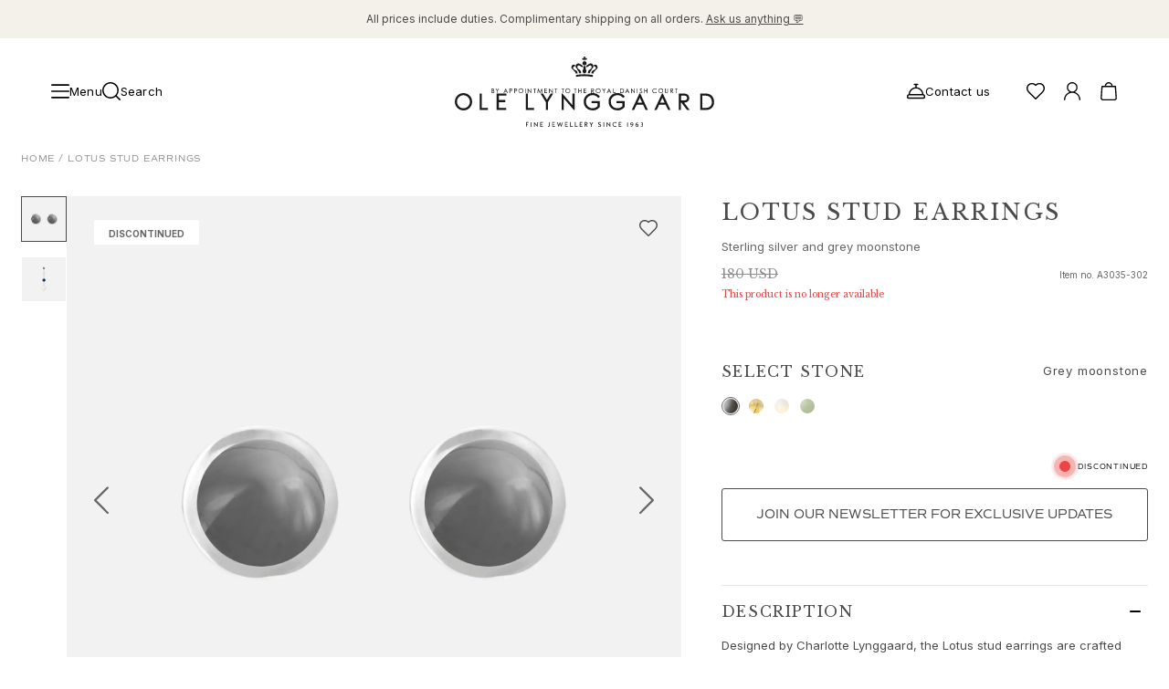

--- FILE ---
content_type: text/html; charset=utf-8
request_url: https://www.olelynggaard.com/p/lotus-earring-studs-a3035-302
body_size: 45043
content:
<!DOCTYPE html><html lang="en-us"><head><meta charSet="utf-8"/><meta name="viewport" content="width=device-width"/><link rel="preconnect" href="https://fonts.googleapis.com"/><link rel="preconnect" href="https://fonts.gstatic.com" crossorigin="true"/><link rel="stylesheet" data-href="https://fonts.googleapis.com/css2?family=Libre+Baskerville:ital,wght@0,400;0,700;1,400&amp;display=swap" data-optimized-fonts="true"/><link rel="stylesheet" data-href="https://fonts.googleapis.com/css2?family=Inter:wght@100;200;300;400;500;600;700;800;900&amp;display=swap" data-optimized-fonts="true"/><link rel="stylesheet" type="text/css" href="/fonts/MyFontsWebfontsKit.css"/><link rel="stylesheet" data-href="https://use.typekit.net/net4ltg.css" data-optimized-fonts="true"/><script type="application/ld+json">{"@context":"https://schema.org","@type":"Product","brand":"Ole Lynggaard","color":"Grey","material":" Silver, Grey moonstone","sku":"A3035-302","image":"https://olelynggaard.centracdn.net/client/dynamic/images/363_148bf6e7b6-a3060-4a3060-401-2-square.jpg","name":"Earrings Lotus Sterling silver grey moonstone","url":"","offers":{"@type":"Offer","price":180,"priceCurrency":"USD"}}</script><meta content="Lotus Stud Earrings in Sterling Silver with Grey Moonstone  |  Ole Lynggaard " property="og:title"/><meta content="Handcrafted stud earrings in Sterling silver with grey moonstone cabochons. Part of the Ole Lynggaard Copenhagen Lotus Collection." property="og:description"/><meta content="Handcrafted stud earrings in Sterling silver with grey moonstone cabochons. Part of the Ole Lynggaard Copenhagen Lotus Collection." property="description"/><meta content="https://olelynggaard.centracdn.net/client/dynamic/images/363_148bf6e7b6-a3060-4a3060-401-2-square.jpg" property="og:image"/><link href="https://www.olelynggaard.com/p/lotus-earring-studs-a3035-302" rel="canonical"/><link href="https://www.olelynggaard.com/p/lotus-earring-studs-a3035-302" hreflang="en-us" rel="alternate"/><link href="https://www.olelynggaard.com/da-dk/p/lotus-oerestikker-a3035-302" hreflang="da-dk" rel="alternate"/><link href="https://www.olelynggaard.com/de-de/p/lotus-ohrstecker-a3035-302" hreflang="de-de" rel="alternate"/><link href="https://www.olelynggaard.com/de-ch/p/lotus-ohrstecker-a3035-302" hreflang="de-ch" rel="alternate"/><link href="https://www.olelynggaard.com/fr-fr/p/puces-doreilles-lotus-a3035-302" hreflang="fr-fr" rel="alternate"/><link href="https://www.olelynggaard.com/fr-ch/p/puces-doreilles-lotus-a3035-302" hreflang="fr-ch" rel="alternate"/><link href="https://www.olelynggaard.com/en-ch/p/lotus-earring-studs-a3035-302" hreflang="en-ch" rel="alternate"/><link href="https://www.olelynggaard.com/en-no/p/lotus-earring-studs-a3035-302" hreflang="en-no" rel="alternate"/><link href="https://www.olelynggaard.com/en-se/p/lotus-earring-studs-a3035-302" hreflang="en-se" rel="alternate"/><link href="https://www.olelynggaard.com/p/lotus-earring-studs-a3035-302" hreflang="x-default" rel="alternate"/><title>Lotus stud earrings<!-- --> | Ole Lynggaard</title><meta name="next-head-count" content="25"/><script>
              (function(w,d,s,l,i){w[l]=w[l]||[];w[l].push({'gtm.start':new Date().getTime(),event:'gtm.js'});var f=d.getElementsByTagName(s)[0],j=d.createElement(s);j.async=true;j.src="https://tracking.olelynggaard.com/6s8upivwayk.js?"+i;f.parentNode.insertBefore(j,f);})(window,document,'script','dataLayer','4rryoq=aWQ9R1RNLVQ2N1A1Tjg%3D&page=1');
          </script><link rel="preload" href="/_next/static/css/d2dafe765c5ee3d7.css" as="style"/><link rel="stylesheet" href="/_next/static/css/d2dafe765c5ee3d7.css" data-n-g=""/><link rel="preload" href="/_next/static/css/69cc9dc15dfbf8b9.css" as="style"/><link rel="stylesheet" href="/_next/static/css/69cc9dc15dfbf8b9.css" data-n-p=""/><noscript data-n-css=""></noscript><script defer="" nomodule="" src="/_next/static/chunks/polyfills-c67a75d1b6f99dc8.js"></script><script src="/_next/static/chunks/webpack-dbb9da1112ab6065.js" defer=""></script><script src="/_next/static/chunks/framework-4ed89e9640adfb9e.js" defer=""></script><script src="/_next/static/chunks/main-170047fe1b9485d3.js" defer=""></script><script src="/_next/static/chunks/pages/_app-5f5e44240a03f351.js" defer=""></script><script src="/_next/static/chunks/fec483df-89a29dbe1bcef8c6.js" defer=""></script><script src="/_next/static/chunks/7372-3fe099bae9357bec.js" defer=""></script><script src="/_next/static/chunks/2750-b5f160bfcdd3c028.js" defer=""></script><script src="/_next/static/chunks/9554-0e85cf18c6e452f9.js" defer=""></script><script src="/_next/static/chunks/2731-34e03722933b248e.js" defer=""></script><script src="/_next/static/chunks/3698-4d53fba6a732e073.js" defer=""></script><script src="/_next/static/chunks/1409-f03736ed552a14e5.js" defer=""></script><script src="/_next/static/chunks/7677-484c1e8059b8940d.js" defer=""></script><script src="/_next/static/chunks/4111-ad387b9b31e074e7.js" defer=""></script><script src="/_next/static/chunks/1512-daec9802d7987a36.js" defer=""></script><script src="/_next/static/chunks/7980-ce27ef5fdf6227f1.js" defer=""></script><script src="/_next/static/chunks/1278-752c266e263e8e3c.js" defer=""></script><script src="/_next/static/chunks/3049-7d2b9e3145f7956d.js" defer=""></script><script src="/_next/static/chunks/9941-33d85d4929265fb4.js" defer=""></script><script src="/_next/static/chunks/9081-f3ff52d2695fbbf5.js" defer=""></script><script src="/_next/static/chunks/308-9d769cb9886a31db.js" defer=""></script><script src="/_next/static/chunks/8884-5f233c2427045b70.js" defer=""></script><script src="/_next/static/chunks/544-1d1b739cf3354edd.js" defer=""></script><script src="/_next/static/chunks/1366-2cc1d94b81948cd1.js" defer=""></script><script src="/_next/static/chunks/pages/p/%5B...slug%5D-7010727e257fc65c.js" defer=""></script><script src="/_next/static/LReBYenEEIC2DaE9Me4fm/_buildManifest.js" defer=""></script><script src="/_next/static/LReBYenEEIC2DaE9Me4fm/_ssgManifest.js" defer=""></script><link rel="stylesheet" href="https://fonts.googleapis.com/css2?family=Libre+Baskerville:ital,wght@0,400;0,700;1,400&display=swap"/><link rel="stylesheet" href="https://fonts.googleapis.com/css2?family=Inter:wght@100;200;300;400;500;600;700;800;900&display=swap"/><link rel="stylesheet" href="https://use.typekit.net/net4ltg.css"/></head><body><div id="__next"><!--$--><!--/$--><div class="Toastify"></div><div class="relative bg-white"><div class="announcement-bar relative min-h-4 flex items-center justify-center bg-gray" data-visible="true"><div class="my-3 flex w-full items-center justify-center sm:px-10 lg:px-14"><div class="topBar-link"></div></div></div><header class="sticky left-0 right-0 top-0 w-full overflow-hidden bg-white max-h-[200px]" style="z-index:40;height:auto"><div class="left-0 z-40 w-full bg-white flex flex-col" style="display:grid;grid-template-rows:auto 1fr;align-items:center"><div class="grid grid-cols-4 content-start items-center px-4 py-5 md:px-10 lg:px-14 lg:py-5" style="padding-top:1.25rem;padding-bottom:1.25rem"><div class="col-span-1 grid auto-cols-max grid-flow-col items-center justify-start gap-4"><div class="flex items-center justify-center gap-10"><button class="font-base flex items-center justify-center gap-[10px] font-inter text-sm3 leading-none tracking-[0.2px] transition-colors duration-200 ease-in-out fill-gray hover:fill-primary hover:!text-[--primary-hover-color] hover:!fill-[--primary-hover-color]"><div class="fill-current"><svg xmlns="http://www.w3.org/2000/svg" viewBox="0 0 35 27" class="h-5 w-5"><path d="M33.5 15h-32C.67 15 0 14.33 0 13.5S.67 12 1.5 12h32c.83 0 1.5.67 1.5 1.5s-.67 1.5-1.5 1.5ZM33.5 3h-32C.67 3 0 2.33 0 1.5S.67 0 1.5 0h32c.83 0 1.5.67 1.5 1.5S34.33 3 33.5 3ZM33.5 27h-32C.67 27 0 26.33 0 25.5S.67 24 1.5 24h32c.83 0 1.5.67 1.5 1.5s-.67 1.5-1.5 1.5Z"></path></svg></div><span class="hidden md:inline">Menu</span></button><div class="hidden md:block lg:block"><button class="transition-colors duration-200 ease-in-out cursor-pointer fill-gray hover:fill-primary flex items-center justify-center gap-1 text-sm leading-none md:group md:gap-[10px] md:text-sm3"><div class="fill-current"><svg xmlns="http://www.w3.org/2000/svg" viewBox="0 0 19.5 19.5" class="h-5 w-5 md:group-hover:text-accent"><path d="m19.28 18.22-3.84-3.84a8.729 8.729 0 0 0 2.06-5.63C17.5 3.93 13.58 0 8.75 0S0 3.93 0 8.75s3.93 8.75 8.75 8.75c2.14 0 4.11-.78 5.63-2.06l3.84 3.84c.15.15.34.22.53.22s.38-.07.53-.22c.29-.29.29-.77 0-1.06ZM1.5 8.75c0-4 3.25-7.25 7.25-7.25S16 4.75 16 8.75 12.75 16 8.75 16 1.5 12.75 1.5 8.75Z"></path></svg></div><p class="hidden tracking-[.2px] md:block md:group-hover:text-accent">Search</p></button></div></div></div><div class="col-span-2 flex items-center justify-center"><div class="h-[130px] w-[150px] md:w-[220px] lg:w-[284px]"></div></div><div class="flex items-center justify-end gap-4"><div class="grid auto-cols-max grid-flow-col items-center gap-5"><div class="block md:hidden lg:hidden"><button class="transition-colors duration-200 ease-in-out cursor-pointer fill-gray hover:fill-primary flex items-center justify-center gap-1 text-sm leading-none md:group md:gap-[10px] md:text-sm3"><div class="fill-current"><svg xmlns="http://www.w3.org/2000/svg" viewBox="0 0 19.5 19.5" class="h-5 w-5 md:group-hover:text-accent"><path d="m19.28 18.22-3.84-3.84a8.729 8.729 0 0 0 2.06-5.63C17.5 3.93 13.58 0 8.75 0S0 3.93 0 8.75s3.93 8.75 8.75 8.75c2.14 0 4.11-.78 5.63-2.06l3.84 3.84c.15.15.34.22.53.22s.38-.07.53-.22c.29-.29.29-.77 0-1.06ZM1.5 8.75c0-4 3.25-7.25 7.25-7.25S16 4.75 16 8.75 12.75 16 8.75 16 1.5 12.75 1.5 8.75Z"></path></svg></div><p class="hidden tracking-[.2px] md:block md:group-hover:text-accent">Search</p></button></div><div class="hidden md:block lg:block"><a class="font-base group mr-5 hidden items-center justify-center gap-[10px] font-inter text-sm3 leading-none tracking-[0.2px] transition-colors duration-200 ease-in-out mdxl:flex " title="Contact us" href="/customer-service-and-faq"><span><div class="fill-current"><svg data-name="Layer 1" xmlns="http://www.w3.org/2000/svg" viewBox="0 0 21.5 17.5" class="h-5 w-5 transition-colors duration-200 ease-in-out group-hover:text-accent"><path d="M19.47 12.11c-.31-4.28-3.71-7.7-7.97-8.07V1.5h1.25c.41 0 .75-.34.75-.75S13.16 0 12.75 0h-4C8.34 0 8 .34 8 .75s.34.75.75.75H10v2.54c-4.26.36-7.65 3.79-7.97 8.07A2.745 2.745 0 0 0 0 14.75v1c0 .96.79 1.75 1.75 1.75h18c.96 0 1.75-.79 1.75-1.75v-1c0-1.27-.87-2.33-2.03-2.64ZM10.75 5.5c3.74 0 6.83 2.85 7.21 6.5H3.54c.38-3.65 3.47-6.5 7.21-6.5ZM20 15.75c0 .14-.11.25-.25.25h-18c-.14 0-.25-.11-.25-.25v-1c0-.69.56-1.25 1.25-1.25h16c.69 0 1.25.56 1.25 1.25v1Z"></path></svg></div></span><p class="transition-colors duration-200 ease-in-out group-hover:text-accent">Contact us</p></a></div><div class="hidden md:block lg:block"><span title="Wishlist" class="group"><div class="fill-current"><svg xmlns="http://www.w3.org/2000/svg" viewBox="0 0 43 39" class="h-5 w-5 cursor-pointer transition-colors duration-200 ease-in-out group-hover:text-accent"><path d="M21.5 39c-.38 0-.77-.15-1.06-.44l-14-14C3.26 21.49 0 17.64 0 12.5 0 5.61 5.61 0 12.5 0c3.59 0 6.22.98 9 3.44C24.28.98 26.91 0 30.5 0 37.39 0 43 5.61 43 12.5c0 5.05-3.1 8.79-6.45 12.07L22.56 38.56c-.29.29-.68.44-1.06.44Zm-9-36C7.26 3 3 7.26 3 12.5c0 4.01 2.66 7.14 5.54 9.92L21.5 35.38l12.94-12.94.01-.01C37.33 19.61 40 16.45 40 12.5 40 7.26 35.74 3 30.5 3c-3.23 0-5.31.93-7.94 3.56-.59.59-1.54.59-2.12 0C17.81 3.93 15.73 3 12.5 3Z"></path></svg></div></span></div><div class="group relative hidden cursor-pointer transition-colors duration-200 ease-in-out md:grid"><div class="transition-colors duration-200 ease-in-out cursor-pointer fill-gray hover:fill-primary" title="Account"><div class="fill-current"><svg data-name="Layer 1" xmlns="http://www.w3.org/2000/svg" viewBox="0 0 34.95 39" class="h-5 w-5 group-hover:text-accent"><path d="M23.19 21.24c3.39-1.98 5.68-5.64 5.68-9.84 0-6.28-5.11-11.4-11.4-11.4S6.08 5.11 6.08 11.4c0 4.2 2.29 7.87 5.68 9.84C4.93 23.62 0 30.1 0 37.73 0 38.43.57 39 1.27 39s1.27-.57 1.27-1.27c0-8.24 6.7-14.94 14.94-14.94s14.94 6.7 14.94 14.94c0 .7.57 1.27 1.27 1.27s1.27-.57 1.27-1.27c0-7.63-4.93-14.12-11.76-16.49ZM8.61 11.4c0-4.89 3.98-8.86 8.86-8.86s8.86 3.98 8.86 8.86-3.98 8.86-8.86 8.86-8.86-3.98-8.86-8.86Z"></path></svg></div></div></div><div class="group relative cursor-pointer transition-colors duration-200 ease-in-out"><div class="transition-colors duration-200 ease-in-out cursor-pointer fill-gray hover:fill-primary" title="Shopping Bag"><div class="fill-current"><svg xmlns="http://www.w3.org/2000/svg" viewBox="0 0 19.5 21.9" class="h-5 w-5 group-hover:text-accent"><path d="M18.5 5.1a.753.753 0 0 0-.75-.7h-3.29C14.28 1.95 12.24 0 9.75 0S5.22 1.95 5.04 4.4H1.75c-.39 0-.72.3-.75.7L0 19.15c0 1.52 1.23 2.75 2.75 2.75h14c1.52 0 2.75-1.23 2.75-2.8l-1-14ZM9.75 1.5c1.67 0 3.04 1.27 3.21 2.9H6.53c.18-1.63 1.54-2.9 3.21-2.9Zm7 18.9h-14c-.69 0-1.25-.56-1.25-1.2l.95-13.3h14.6L18 19.15c0 .69-.56 1.25-1.25 1.25Z"></path></svg></div></div></div></div></div></div></div></header><nav class="navigation" aria-hidden="true" role="navigation" aria-label="Main navigation" itemscope="" itemType="https://schema.org/SiteNavigationElement" style="position:absolute;width:1px;height:1px;padding:0;margin:-1px;overflow:hidden;clip:rect(0, 0, 0, 0);white-space:nowrap;border:0"><div class="section-shopSection" itemscope="" itemType="https://schema.org/ItemList"><ul class="level-0" itemscope="" itemType="https://schema.org/SiteNavigationElement"><li itemProp="name"><a itemProp="url" href="/">Jewellery</a><ul class="level-1" itemscope="" itemType="https://schema.org/SiteNavigationElement"><li itemProp="name"><a itemProp="url" href="/">Images_Fine Jewellery</a></li><li itemProp="name"><a itemProp="url" href="/">Categories</a><ul class="level-2" itemscope="" itemType="https://schema.org/SiteNavigationElement"><li itemProp="name"><a itemProp="url" href="/categories/rings">Rings</a></li><li itemProp="name"><a itemProp="url" href="/categories/pendants">Pendants</a></li><li itemProp="name"><a itemProp="url" href="/categories/necklaces">Necklaces</a></li><li itemProp="name"><a itemProp="url" href="/categories/earrings">Earring pairs</a></li><li itemProp="name"><a itemProp="url" href="/categories/earring-singles-in-gold">Earring singles</a></li><li itemProp="name"><a itemProp="url" href="/categories/earring-pendants-and-drops">Earring pendants and drops</a></li><li itemProp="name"><a itemProp="url" href="/categories/bracelets">Bracelets</a></li><li itemProp="name"><a itemProp="url" href="/categories/charms">Charms</a></li><li itemProp="name"><a itemProp="url" href="/categories/brooches">Brooches</a></li><li itemProp="name"><a itemProp="url" href="/categories/bead-colliers-and-clasps">Bead colliers and clasps</a></li><li itemProp="name"><a itemProp="url" href="/categories/jewellery-sets">Sets</a></li><li itemProp="name"><a itemProp="url" href="/categories/accessories">Accessories</a></li><li itemProp="name"><a itemProp="url" href="/categories/news">NEW IN</a></li><li itemProp="name"><a itemProp="url" href="/categories/most-popular">MOST POPULAR</a></li><li itemProp="name"><a itemProp="url" href="/categories/special-pieces-high-jewellery">HIGH JEWELLERY</a></li></ul></li><li itemProp="name"><a itemProp="url" href="/">Collections</a><ul class="level-2" itemscope="" itemType="https://schema.org/SiteNavigationElement"><li itemProp="name"><a itemProp="url" href="/collections/the-elephant-collection">Elephant</a></li><li itemProp="name"><a itemProp="url" href="/collections/the-shooting-stars-collection">Shooting Stars</a></li><li itemProp="name"><a itemProp="url" href="/collections/the-nature-collection">Nature</a></li><li itemProp="name"><a itemProp="url" href="/collections/the-lotus-collection">Lotus</a></li><li itemProp="name"><a itemProp="url" href="/collections/the-life-collection">Life</a></li><li itemProp="name"><a itemProp="url" href="/collections/the-forest-collection">Forest</a></li><li itemProp="name"><a itemProp="url" href="/collections/the-leaves-collection">Leaves</a></li><li itemProp="name"><a itemProp="url" href="/collections/the-boho-collection">BoHo</a></li><li itemProp="name"><a itemProp="url" href="/collections/the-snakes-collection">Snakes</a></li><li itemProp="name"><a itemProp="url" href="/collections/young-fish">Young Fish</a></li><li itemProp="name"><a itemProp="url" href="/collections/the-love-collection">Love</a></li><li itemProp="name"><a itemProp="url" href="/collections/the-love-bands-collection">Love Bands</a></li><li itemProp="name"><a itemProp="url" href="/collections/under-the-sea">Under the Sea</a></li><li itemProp="name"><a itemProp="url" href="/collections/the-wild-rose-collection">Wild Rose</a></li><li itemProp="name"><a itemProp="url" href="/collections/the-funky-stars-collection">Funky Stars</a></li><li itemProp="name"><a itemProp="url" href="/collections/the-hearts-collection">Hearts</a></li><li itemProp="name"><a itemProp="url" href="/">Images_Collections</a></li><li itemProp="name"><a itemProp="url" href="/collections">VIEW ALL COLLECTIONS</a></li></ul></li><li itemProp="name"><a itemProp="url" href="/">Material</a><ul class="level-2" itemscope="" itemType="https://schema.org/SiteNavigationElement"><li itemProp="name"><a itemProp="url" href="/materials/gold">Gold</a></li><li itemProp="name"><a itemProp="url" href="/materials/white-gold">White gold</a></li><li itemProp="name"><a itemProp="url" href="/materials/rose-gold">Rose gold</a></li><li itemProp="name"><a itemProp="url" href="/materials/silver">Silver</a></li><li itemProp="name"><a itemProp="url" href="/materials/diamonds">Diamonds</a></li><li itemProp="name"><a itemProp="url" href="/categories/diamonds-pave">Diamonds pavé</a></li><li itemProp="name"><a itemProp="url" href="/materials/gemstones">Gemstones</a></li><li itemProp="name"><a itemProp="url" href="/materials/pearls">Pearls</a></li><li itemProp="name"><a itemProp="url" href="/materials/leather">Leather</a></li><li itemProp="name"><a itemProp="url" href="/materials/silk">Silk</a></li><li itemProp="name"><a itemProp="url" href="/categories/gold-rings-for-her">Gold rings</a></li><li itemProp="name"><a itemProp="url" href="/categories/timeless-gold-earrings">Gold earrings</a></li><li itemProp="name"><a itemProp="url" href="/categories/gold-bracelets-for-her">Gold bracelets</a></li><li itemProp="name"><a itemProp="url" href="/categories/gold-necklaces">Gold necklaces</a></li><li itemProp="name"><a itemProp="url" href="/categories/gold-pendants">Gold pendants</a></li></ul></li></ul></li><li itemProp="name"><a itemProp="url" href="/">Engagement &amp; Wedding</a><ul class="level-1" itemscope="" itemType="https://schema.org/SiteNavigationElement"><li itemProp="name"><a itemProp="url" href="/">Images_Wedding and engagment</a></li><li itemProp="name"><a itemProp="url" href="/">Engagement</a><ul class="level-2" itemscope="" itemType="https://schema.org/SiteNavigationElement"><li itemProp="name"><a itemProp="url" href="/categories/engagement-rings-for-her">Engagement rings for her</a></li><li itemProp="name"><a itemProp="url" href="/categories/engagement-rings-for-him">Engagement rings for him</a></li></ul></li><li itemProp="name"><a itemProp="url" href="/">Wedding</a><ul class="level-2" itemscope="" itemType="https://schema.org/SiteNavigationElement"><li itemProp="name"><a itemProp="url" href="/categories/wedding-bands-for-her">Wedding bands for her</a></li><li itemProp="name"><a itemProp="url" href="/categories/wedding-bands-for-him">Wedding bands for him</a></li><li itemProp="name"><a itemProp="url" href="/categories/wedding-day-jewellery-for-her">Wedding day jewellery for her</a></li><li itemProp="name"><a itemProp="url" href="/categories/wedding-day-jewellery-for-him">Wedding day jewellery for him</a></li><li itemProp="name"><a itemProp="url" href="/categories/morning-gifts-for-her">Morning gifts for her</a></li><li itemProp="name"><a itemProp="url" href="/categories/morning-gifts-for-him">Morning gifts for him</a></li></ul></li><li itemProp="name"><a itemProp="url" href="/">Collections</a><ul class="level-2" itemscope="" itemType="https://schema.org/SiteNavigationElement"><li itemProp="name"><a itemProp="url" href="/collections/the-solitaire-collection">Solitaire</a></li><li itemProp="name"><a itemProp="url" href="/categories/the-wedding-nature-collection">Nature</a></li><li itemProp="name"><a itemProp="url" href="/categories/the-wedding-winter-frost-collection">Winter Frost</a></li><li itemProp="name"><a itemProp="url" href="/categories/the-lotus-pave-collection">Lotus Pavé</a></li><li itemProp="name"><a itemProp="url" href="/collections/the-wedding-celebration-collection">Celebration</a></li><li itemProp="name"><a itemProp="url" href="/categories/the-wedding-love-bands-collection">Love Bands</a></li><li itemProp="name"><a itemProp="url" href="/collections/the-forever-love-collection">Forever Love</a></li><li itemProp="name"><a itemProp="url" href="/categories/the-wedding-love-rings-collection">Love Rings</a></li><li itemProp="name"><a itemProp="url" href="/collections/the-ring-collection">The Ring</a></li></ul></li><li itemProp="name"><a itemProp="url" href="/">Guidance</a><ul class="level-2" itemscope="" itemType="https://schema.org/SiteNavigationElement"><li itemProp="name"><a itemProp="url" href="/new-engagement-and-wedding-guide">Engagement &amp; Wedding guide</a></li><li itemProp="name"><a itemProp="url" href="/the-diamond-guide">Diamond guide</a></li><li itemProp="name"><a itemProp="url" href="/size-guide">Size guide</a></li></ul></li></ul></li><li itemProp="name"><a itemProp="url" href="/">Gifts</a><ul class="level-1" itemscope="" itemType="https://schema.org/SiteNavigationElement"><li itemProp="name"><a itemProp="url" href="/">Images_Gifts</a></li><li itemProp="name"><a itemProp="url" href="/">By occasion</a><ul class="level-2" itemscope="" itemType="https://schema.org/SiteNavigationElement"><li itemProp="name"><a itemProp="url" href="/categories/christmas-gifts">Christmas</a></li><li itemProp="name"><a itemProp="url" href="/categories/anniversary-gifts">Anniversary</a></li><li itemProp="name"><a itemProp="url" href="/categories/birthday-gifts">Birthday</a></li><li itemProp="name"><a itemProp="url" href="/categories/push-presents">Push presents</a></li><li itemProp="name"><a itemProp="url" href="/categories/mothers-days-gifts">Mother&#x27;s Day</a></li><li itemProp="name"><a itemProp="url" href="/categories/fathers-days-gifts">Father&#x27;s Day</a></li><li itemProp="name"><a itemProp="url" href="/categories/chinese-new-year">Chinese new year</a></li><li itemProp="name"><a itemProp="url" href="/categories/valentines-day">Valentine&#x27;s Day</a></li><li itemProp="name"><a itemProp="url" href="/categories/graduation-gifts">Graduation</a></li></ul></li><li itemProp="name"><a itemProp="url" href="/">By passion</a><ul class="level-2" itemscope="" itemType="https://schema.org/SiteNavigationElement"><li itemProp="name"><a itemProp="url" href="/categories/animal-inspired-jewellery">Animals</a></li><li itemProp="name"><a itemProp="url" href="/categories/colourful-jewellery">Colourful</a></li><li itemProp="name"><a itemProp="url" href="/categories/flower-inspired-jewellery">Flowers</a></li><li itemProp="name"><a itemProp="url" href="/categories/nature-inspired-jewellery">Nature</a></li><li itemProp="name"><a itemProp="url" href="/categories/ocean-inspired-jewellery">Ocean</a></li><li itemProp="name"><a itemProp="url" href="/categories/romantic-jewellery">Romance</a></li><li itemProp="name"><a itemProp="url" href="/categories/symbols">Symbols</a></li></ul></li><li itemProp="name"><a itemProp="url" href="/">Discover</a><ul class="level-2" itemscope="" itemType="https://schema.org/SiteNavigationElement"><li itemProp="name"><a itemProp="url" href="/categories/news">New in</a></li><li itemProp="name"><a itemProp="url" href="/categories/most-popular">Most wanted</a></li><li itemProp="name"><a itemProp="url" href="/categories/radiant-youth">Iconic introductions</a></li><li itemProp="name"><a itemProp="url" href="/categories/evening-style-new-years-eve">Where evening elegance begins</a></li><li itemProp="name"><a itemProp="url" href="/categories/key-to-the-heart-edit">Key to the Heart edit</a></li><li itemProp="name"><a itemProp="url" href="/categories/sculpted-silhouettes-edit">Sculpted Silhouettes edit</a></li><li itemProp="name"><a itemProp="url" href="/categories/jewellery-in-new-hit-series-the-perfect-couple">Seen in: The Perfect Couple</a></li><li itemProp="name"><a itemProp="url" href="/categories/gifts-to-personalize">Gifts to personalize</a></li><li itemProp="name"><a itemProp="url" href="/categories/silver-gifts">Silver gifts</a></li><li itemProp="name"><a itemProp="url" href="/categories/gifts-for-her">Gifts for Her</a></li><li itemProp="name"><a itemProp="url" href="/categories/gifts-for-him">Gifts for Him</a></li></ul></li></ul></li><li itemProp="name"><a itemProp="url" href="/">For Him</a><ul class="level-1" itemscope="" itemType="https://schema.org/SiteNavigationElement"><li itemProp="name"><a itemProp="url" href="/">Images_For Him</a></li><li itemProp="name"><a itemProp="url" href="/">Categories</a><ul class="level-2" itemscope="" itemType="https://schema.org/SiteNavigationElement"><li itemProp="name"><a itemProp="url" href="/categories/rings-for-him">Rings</a></li><li itemProp="name"><a itemProp="url" href="/categories/bracelets-for-him">Bracelets</a></li><li itemProp="name"><a itemProp="url" href="/categories/necklaces-for-him-gold">Necklaces</a></li><li itemProp="name"><a itemProp="url" href="/categories/cufflinks-for-him">Cufflinks</a></li><li itemProp="name"><a itemProp="url" href="/categories/charms-for-him">Charms</a></li><li itemProp="name"><a itemProp="url" href="/categories/brooches-for-him">Brooches</a></li><li itemProp="name"><a itemProp="url" href="/categories/key-charms-for-him">Key charms</a></li></ul></li><li itemProp="name"><a itemProp="url" href="/">Collections</a><ul class="level-2" itemscope="" itemType="https://schema.org/SiteNavigationElement"><li itemProp="name"><a itemProp="url" href="/categories/julius">Julius</a></li><li itemProp="name"><a itemProp="url" href="/categories/michel">Michel</a></li><li itemProp="name"><a itemProp="url" href="/categories/the-life-collection-for-him">Life</a></li><li itemProp="name"><a itemProp="url" href="/categories/the-nature-collection-for-him">Nature</a></li><li itemProp="name"><a itemProp="url" href="/categories/the-forever-love-collection-for-him">Forever Love</a></li><li itemProp="name"><a itemProp="url" href="/categories/the-love-collection-for-him">Love rings</a></li><li itemProp="name"><a itemProp="url" href="/categories/the-ring-collection-for-him">The Ring</a></li></ul></li><li itemProp="name"><a itemProp="url" href="/">Material</a><ul class="level-2" itemscope="" itemType="https://schema.org/SiteNavigationElement"><li itemProp="name"><a itemProp="url" href="/materials/gold-for-him">Gold</a></li><li itemProp="name"><a itemProp="url" href="/materials/white-gold-for-him">White gold</a></li><li itemProp="name"><a itemProp="url" href="/materials/rose-gold-for-him">Rose gold</a></li><li itemProp="name"><a itemProp="url" href="/materials/silver-for-him">Silver</a></li><li itemProp="name"><a itemProp="url" href="/materials/leather-for-him">Leather</a></li></ul></li></ul></li><li itemProp="name"><a itemProp="url" href="/categories/special-pieces-high-jewellery">High Jewellery</a></li><li itemProp="name"><a itemProp="url" href="/build-and-combine">Build &amp; Combine</a></li><li itemProp="name"><a itemProp="url" href="/">Images_main menu</a></li></ul></div><div class="section-contentSection" itemscope="" itemType="https://schema.org/ItemList"><ul class="level-0" itemscope="" itemType="https://schema.org/SiteNavigationElement"><li itemProp="name"><a itemProp="url" href="/">Our World</a><ul class="level-1" itemscope="" itemType="https://schema.org/SiteNavigationElement"><li itemProp="name"><a itemProp="url" href="/">About us</a><ul class="level-2" itemscope="" itemType="https://schema.org/SiteNavigationElement"><li itemProp="name"><a itemProp="url" href="/our-world/about-ole-lynggaard">Ole Lynggaard</a></li><li itemProp="name"><a itemProp="url" href="/our-world/about-charlotte-lynggaard">Charlotte Lynggaard</a></li><li itemProp="name"><a itemProp="url" href="/our-world/about-soeren-lynggaard">Søren Lynggaard</a></li><li itemProp="name"><a itemProp="url" href="/our-world/sofia-lynggaard-normann">Sofia Lynggaard Normann</a></li><li itemProp="name"><a itemProp="url" href="/our-world/the-lynggaard-family">The family</a></li><li itemProp="name"><a itemProp="url" href="/our-world/the-brand">The brand</a></li><li itemProp="name"><a itemProp="url" href="/our-world/company">The company</a></li></ul></li><li itemProp="name"><a itemProp="url" href="/">Expertise</a><ul class="level-2" itemscope="" itemType="https://schema.org/SiteNavigationElement"><li itemProp="name"><a itemProp="url" href="/our-world/craftsmanship">Craftsmanship</a></li><li itemProp="name"><a itemProp="url" href="/our-world/diamonds">Diamonds</a></li><li itemProp="name"><a itemProp="url" href="/our-world/gemstones">Gemstones</a></li></ul></li><li itemProp="name"><a itemProp="url" href="/">Guides</a><ul class="level-2" itemscope="" itemType="https://schema.org/SiteNavigationElement"><li itemProp="name"><a itemProp="url" href="/the-diamond-guide">Diamond guide</a></li><li itemProp="name"><a itemProp="url" href="/our-world/jewellery-care">Jewellery care</a></li><li itemProp="name"><a itemProp="url" href="/size-guide">Size guide</a></li></ul></li></ul></li><li itemProp="name"><a itemProp="url" href="/">News &amp; Highlights</a><ul class="level-1" itemscope="" itemType="https://schema.org/SiteNavigationElement"><li itemProp="name"><a itemProp="url" href="/">Stories</a><ul class="level-2" itemscope="" itemType="https://schema.org/SiteNavigationElement"><li itemProp="name"><a itemProp="url" href="/news-and-highlights/stories/love-refined-in-jewellery">Valentine&#x27;s Day Gift Guide</a></li><li itemProp="name"><a itemProp="url" href="/news-and-highlights/stories/brand-book">New Brand book</a></li><li itemProp="name"><a itemProp="url" href="/news-and-highlights/stories/12-days-of-gifting">12 days of Gifting</a></li><li itemProp="name"><a itemProp="url" href="/news-and-highlights/stories/key-to-the-heart">A stage of discovery</a></li><li itemProp="name"><a itemProp="url" href="/news-and-highlights/stories/crafted-for-champions">Crafted for champions</a></li><li itemProp="name"><a itemProp="url" href="/news-and-highlights/stories/cannes-film-festival-in-the-spotlight">Cannes Film Festival</a></li><li itemProp="name"><a itemProp="url" href="/news-and-highlights/stories/the-handcraft">The Handcraft</a></li><li itemProp="name"><a itemProp="url" href="/news-and-highlights/stories/iconic-moments">Met Gala: Jenna Ortega</a></li><li itemProp="name"><a itemProp="url" href="/news-and-highlights/stories/the-ole-lynggaard-apartment">The Ole Lynggaard Apartment</a></li><li itemProp="name"><a itemProp="url" href="/news-and-highlights/stories">VIEW ALL STORIES</a></li></ul></li><li itemProp="name"><a itemProp="url" href="/">Campaigns</a><ul class="level-2" itemscope="" itemType="https://schema.org/SiteNavigationElement"><li itemProp="name"><a itemProp="url" href="/news-and-highlights/campaigns/rooted-in-love">A Family Tree</a></li><li itemProp="name"><a itemProp="url" href="/news-and-highlights/campaigns/for-love">A Magnetic Connection</a></li><li itemProp="name"><a itemProp="url" href="/news-and-highlights/campaigns/three-takes-on-the-frosty-season">Three takes on the frosty season</a></li><li itemProp="name"><a itemProp="url" href="/news-and-highlights/campaigns/the-key-to-the-heart">A cinematic love story</a></li><li itemProp="name"><a itemProp="url" href="/news-and-highlights/campaigns/behind-the-scenes-with-clara-rugaard">Sculpted Silhouettes x Clara Rugaard</a></li><li itemProp="name"><a itemProp="url" href="/news-and-highlights/campaigns/summer-styling-inspiration">Four takes on the sunlit season</a></li><li itemProp="name"><a itemProp="url" href="/news-and-highlights/campaigns/new-campaign">A Moment in Time</a></li><li itemProp="name"><a itemProp="url" href="/news-and-highlights/campaigns/celebrate-mothers-day">Dear Mom</a></li><li itemProp="name"><a itemProp="url" href="/news-and-highlights/campaigns/the-love-of-gemstones">The Love of Gemstones</a></li><li itemProp="name"><a itemProp="url" href="/news-and-highlights/campaigns">VIEW ALL CAMPAIGNS</a></li></ul></li></ul></li><li itemProp="name"><a itemProp="url" href="/apartment/frontpage-about-apartment">Ole Lynggaard Apartment</a><ul class="level-1" itemscope="" itemType="https://schema.org/SiteNavigationElement"><li itemProp="name"><a itemProp="url" href="/apartment/frontpage-about-apartment">Welcome</a></li><li itemProp="name"><a itemProp="url" href="/apartment/apartment-stay-copenhagen">Apartment</a></li><li itemProp="name"><a itemProp="url" href="/apartment/social-space-apartment">Social Space</a></li><li itemProp="name"><a itemProp="url" href="/apartment/the-area">The Area</a></li><li itemProp="name"><a itemProp="url" href="/apartment/booking-the-apartment">Booking</a></li></ul></li></ul></div><div class="section-userSection" itemscope="" itemType="https://schema.org/ItemList"><ul class="level-0" itemscope="" itemType="https://schema.org/SiteNavigationElement"><li itemProp="name"><a itemProp="url" href="/#account">My Account</a></li><li itemProp="name"><a itemProp="url" href="/#wishlist">Wishlist</a></li><li itemProp="name"><a itemProp="url" href="/store-locator">Store Locator</a></li><li itemProp="name"><a itemProp="url" href="/book-an-appointment">Book Appointment</a></li><li itemProp="name"><a itemProp="url" href="/customer-service-and-faq">Customer Service</a></li></ul></div></nav><div class="pb-6 md:pb-10 container"><div class="grid gap-12"><div class="grid gap-4 md:gap-8"><script type="application/ld+json">{"@context":"https://schema.org","@type":"BreadcrumbList","@id":"https://www.olelynggaard.com/p/lotus-earring-studs-a3035-302","itemListElement":[{"@type":"ListItem","position":1,"name":"Home","item":"https://www.olelynggaard.com/"},{"@type":"ListItem","position":2,"name":"Lotus stud earrings","item":"https://www.olelynggaard.com/p/lotus-earring-studs-a3035-302"}]}</script><div class="[object Object]"><ol class=""><li class="inline"><a href="/"><span class="mr-1 font-com text-2xs uppercase tracking-wide text-gray-lightDark duration-200 ease-in-out hover:text-accent md:text-xs">Home</span></a><span class="mr-1 font-com text-2xs uppercase tracking-wide text-gray-lightDark md:text-xs">/</span></li><li class="inline"><span class="mr-1 font-com text-2xs uppercase tracking-wide text-gray-lightDark md:text-xs">Lotus stud earrings</span></li></ol></div><div class="-ml-10 flex flex-col md:-ml-11 md:flex-row"><div class="w-full pl-10 md:w-3/5 md:pl-11 2xl:w-1/2"><div class="embla mb-5 flex flex-col-reverse gap-2 md:gap-4 lg:mb-0 lg:flex-row lg:gap-8"><div class="embla__dots flex justify-center gap-2"></div><div class="relative aspect-square w-full"><div class="embla__viewport h-full max-w-full overflow-hidden"><div class="embla__container flex h-full"><div class="embla__slide min-w-0 flex-[0_0_100%] cursor-pointer bg-product" style="opacity:0"><div class="embla__slide"><img alt="" loading="lazy" width="0" height="0" decoding="async" data-nimg="1" style="color:transparent;object-fit:cover;object-position:center;width:100%;height:auto" sizes="100vw" srcSet="/_next/image?url=https%3A%2F%2Folelynggaard.centracdn.net%2Fclient%2Fdynamic%2Fimages%2F363_148bf6e7b6-a3060-4a3060-401-2-large.jpg&amp;w=640&amp;q=75 640w, /_next/image?url=https%3A%2F%2Folelynggaard.centracdn.net%2Fclient%2Fdynamic%2Fimages%2F363_148bf6e7b6-a3060-4a3060-401-2-large.jpg&amp;w=750&amp;q=75 750w, /_next/image?url=https%3A%2F%2Folelynggaard.centracdn.net%2Fclient%2Fdynamic%2Fimages%2F363_148bf6e7b6-a3060-4a3060-401-2-large.jpg&amp;w=828&amp;q=75 828w, /_next/image?url=https%3A%2F%2Folelynggaard.centracdn.net%2Fclient%2Fdynamic%2Fimages%2F363_148bf6e7b6-a3060-4a3060-401-2-large.jpg&amp;w=1080&amp;q=75 1080w, /_next/image?url=https%3A%2F%2Folelynggaard.centracdn.net%2Fclient%2Fdynamic%2Fimages%2F363_148bf6e7b6-a3060-4a3060-401-2-large.jpg&amp;w=1200&amp;q=75 1200w, /_next/image?url=https%3A%2F%2Folelynggaard.centracdn.net%2Fclient%2Fdynamic%2Fimages%2F363_148bf6e7b6-a3060-4a3060-401-2-large.jpg&amp;w=1920&amp;q=75 1920w, /_next/image?url=https%3A%2F%2Folelynggaard.centracdn.net%2Fclient%2Fdynamic%2Fimages%2F363_148bf6e7b6-a3060-4a3060-401-2-large.jpg&amp;w=2048&amp;q=75 2048w, /_next/image?url=https%3A%2F%2Folelynggaard.centracdn.net%2Fclient%2Fdynamic%2Fimages%2F363_148bf6e7b6-a3060-4a3060-401-2-large.jpg&amp;w=3840&amp;q=75 3840w" src="/_next/image?url=https%3A%2F%2Folelynggaard.centracdn.net%2Fclient%2Fdynamic%2Fimages%2F363_148bf6e7b6-a3060-4a3060-401-2-large.jpg&amp;w=3840&amp;q=75"/></div></div><div class="embla__slide min-w-0 flex-[0_0_100%] cursor-pointer bg-product" style="opacity:0"><div class="embla__slide"><img alt="" loading="lazy" width="0" height="0" decoding="async" data-nimg="1" style="color:transparent;object-fit:cover;object-position:center;width:100%;height:auto" sizes="100vw" srcSet="/_next/image?url=https%3A%2F%2Folelynggaard.centracdn.net%2Fclient%2Fdynamic%2Fimages%2F363_9b1f1694b6-a3060-4a3060-401-2-large.jpg&amp;w=640&amp;q=75 640w, /_next/image?url=https%3A%2F%2Folelynggaard.centracdn.net%2Fclient%2Fdynamic%2Fimages%2F363_9b1f1694b6-a3060-4a3060-401-2-large.jpg&amp;w=750&amp;q=75 750w, /_next/image?url=https%3A%2F%2Folelynggaard.centracdn.net%2Fclient%2Fdynamic%2Fimages%2F363_9b1f1694b6-a3060-4a3060-401-2-large.jpg&amp;w=828&amp;q=75 828w, /_next/image?url=https%3A%2F%2Folelynggaard.centracdn.net%2Fclient%2Fdynamic%2Fimages%2F363_9b1f1694b6-a3060-4a3060-401-2-large.jpg&amp;w=1080&amp;q=75 1080w, /_next/image?url=https%3A%2F%2Folelynggaard.centracdn.net%2Fclient%2Fdynamic%2Fimages%2F363_9b1f1694b6-a3060-4a3060-401-2-large.jpg&amp;w=1200&amp;q=75 1200w, /_next/image?url=https%3A%2F%2Folelynggaard.centracdn.net%2Fclient%2Fdynamic%2Fimages%2F363_9b1f1694b6-a3060-4a3060-401-2-large.jpg&amp;w=1920&amp;q=75 1920w, /_next/image?url=https%3A%2F%2Folelynggaard.centracdn.net%2Fclient%2Fdynamic%2Fimages%2F363_9b1f1694b6-a3060-4a3060-401-2-large.jpg&amp;w=2048&amp;q=75 2048w, /_next/image?url=https%3A%2F%2Folelynggaard.centracdn.net%2Fclient%2Fdynamic%2Fimages%2F363_9b1f1694b6-a3060-4a3060-401-2-large.jpg&amp;w=3840&amp;q=75 3840w" src="/_next/image?url=https%3A%2F%2Folelynggaard.centracdn.net%2Fclient%2Fdynamic%2Fimages%2F363_9b1f1694b6-a3060-4a3060-401-2-large.jpg&amp;w=3840&amp;q=75"/></div></div></div></div><div class="pointer-events-none absolute top-0 z-10 rounded-[2px] bg-white px-3 pb-1 pt-2 font-inter text-2xs font-bold uppercase text-gray-dark md:px-4 md:text-xs left-[20px] mt-[20px] lg:left-[30px] lg:mt-[26px]" style="opacity:0">Discontinued</div><div class="absolute right-0 top-0"><div><div class="flex items-center absolute justify-center sm:right-[18px] sm:top-[18px] xl:right-6 xl:top-6 right-[20px] top-[20px] sm:right-4 sm:top-4 lg:right-6 lg:top-6"><button class="flex items-center justify-center overflow-visible transition-colors duration-200 ease-in-out h-6 w-6 text-gray-darker hover:text-accent sm:h-5 sm:w-5 lg:h-6 lg:w-6"><div class="flex items-center justify-center h-5 w-5 sm:h-4 sm:w-4 lg:h-5 lg:w-5"><div class="h-full w-full [&amp;&gt;div&gt;svg]:h-full [&amp;&gt;div&gt;svg]:w-full"><div class="fill-current"><svg xmlns="http://www.w3.org/2000/svg" viewBox="0 0 43 39"><path d="M21.5 39c-.38 0-.77-.15-1.06-.44l-14-14C3.26 21.49 0 17.64 0 12.5 0 5.61 5.61 0 12.5 0c3.59 0 6.22.98 9 3.44C24.28.98 26.91 0 30.5 0 37.39 0 43 5.61 43 12.5c0 5.05-3.1 8.79-6.45 12.07L22.56 38.56c-.29.29-.68.44-1.06.44Zm-9-36C7.26 3 3 7.26 3 12.5c0 4.01 2.66 7.14 5.54 9.92L21.5 35.38l12.94-12.94.01-.01C37.33 19.61 40 16.45 40 12.5 40 7.26 35.74 3 30.5 3c-3.23 0-5.31.93-7.94 3.56-.59.59-1.54.59-2.12 0C17.81 3.93 15.73 3 12.5 3Z"></path></svg></div></div></div></button></div></div></div><button type="button" class="absolute left-0 top-0 z-20 h-full w-[60px] cursor-pointer border-0 bg-transparent p-0 focus:outline-none disabled:cursor-default" aria-label="Previous image"></button><button type="button" class="absolute right-0 top-0 z-20 h-full w-[60px] cursor-pointer border-0 bg-transparent p-0 focus:outline-none disabled:cursor-default" aria-label="Next image"></button><div class="absolute left-[20px] top-1/2 z-30 -translate-y-1/2 lg:left-[30px]"><button class="embla__button embla__button--prev h-auto w-[11px] cursor-pointer text-gray-dark lg:w-4" type="button"><div class="fill-current transition-colors duration-200 ease-in-out hover:text-accent"><svg xmlns="http://www.w3.org/2000/svg" viewBox="0 0 15 26.95"><path d="m12.45 26.55-12-12c-.6-.6-.6-1.5 0-2.1l12-12c.6-.6 1.5-.6 2.1 0s.6 1.5 0 2.1l-10.9 10.9 10.9 10.9c.6.6.6 1.5 0 2.1s-1.6.7-2.1.1Z" data-name="Layer_1"></path></svg></div></button></div><div class="absolute right-[20px] top-1/2 z-30 -translate-y-1/2 lg:right-[30px]"><button class="embla__button embla__button--next h-auto w-[11px] cursor-pointer text-gray-dark lg:w-4" type="button"><div class="fill-current transition-colors duration-200 ease-in-out hover:text-accent"><svg xmlns="http://www.w3.org/2000/svg" viewBox="0 0 15 27"><path d="M1.5 27c-.38 0-.77-.15-1.06-.44a1.49 1.49 0 0 1 0-2.12L11.38 13.5.44 2.56a1.49 1.49 0 0 1 0-2.12 1.49 1.49 0 0 1 2.12 0l12 12c.59.59.59 1.54 0 2.12l-12 12c-.29.29-.68.44-1.06.44Z"></path></svg></div></button></div></div></div></div><div class="w-full pl-11 md:w-2/5 2xl:w-1/2"><div class="mb-6 flex flex-col lg:mb-11"><h2 class="mb-2 font-serif text-lg uppercase tracking-widest text-gray-darker md:text-3xl">Lotus stud earrings</h2><span class="mb-2 font-inter text-sm3 leading-7.5 text-gray-dark">Sterling silver and grey moonstone</span><div class="flex items-baseline flex-row justify-between"><div class="flex items-baseline"><p class="font-serif text-base text-gray-lightDark"><del>180 USD</del></p><p class="ml-2 font-serif text-2xs uppercase text-gray-dark"></p></div><p class="lg:ml-auto text-xs text-gray-dark lg:mt-0"><span>Item no.<!-- --> </span><span>A3035-302</span></p></div></div><div class="grid"><div class="mb-2 lg:flex lg:h-8 lg:items-center lg:justify-between"></div></div><div class="-ml-5 flex flex-col lg:flex-row"></div><div class="mb-5 mt-5 grid gap-3 md:mb-10 md:mt-2 lg:grid-flow-col lg:justify-between xl:auto-cols-max"></div><div id="product-desc"><div class="border-t py-4 accordion cursor-pointer"><div class="grid w-full auto-cols-max grid-flow-col content-center items-center justify-between"><div class="font-serif text-sm uppercase tracking-wider text-gray-darker md:text-lg">Description</div><div class="pr-2 font-serif  uppercase"><div class="h-auto w-3 cursor-pointer text-gray-darkest"><div class="fill-current transition-colors duration-200 ease-in-out hover:text-accent"><svg xmlns="http://www.w3.org/2000/svg" viewBox="0 0 32 4"><path d="M30 4H2C.9 4 0 3.1 0 2s.9-2 2-2h28c1.1 0 2 .9 2 2s-.9 2-2 2Z"></path></svg></div></div></div></div><div class="cursor-default" style="opacity:0"><div class="text-section mt-4 font-inter text-sm3 text-gray-darker">Designed by Charlotte Lynggaard, the Lotus stud earrings are crafted from Sterling silver with grey moonstone cabochons. Handcrafted by master goldsmiths, the visible silver surfaces are hand-satinised, whilst the backs, that sit against the earlobes, have a polished finish. Diameter: 6 mm. Sold as a pair. Part of the Lotus Collection.</div></div></div><div class="border-t py-4 accordion cursor-pointer"><div class="grid w-full auto-cols-max grid-flow-col content-center items-center justify-between"><div class="font-serif text-sm uppercase tracking-wider text-gray-darker md:text-lg">Details &amp; materials</div><div class="pr-2 font-serif  uppercase"><div class="h-auto w-3 cursor-pointer text-gray-darkest"><div class="fill-current transition-colors duration-200 ease-in-out hover:text-accent"><svg xmlns="http://www.w3.org/2000/svg" viewBox="0 0 32 32"><path d="M30 14H18V2c0-1.1-.9-2-2-2s-2 .9-2 2v12H2c-1.1 0-2 .9-2 2s.9 2 2 2h12v12c0 1.1.9 2 2 2s2-.9 2-2V18h12c1.1 0 2-.9 2-2s-.9-2-2-2Z"></path></svg></div></div></div></div></div></div></div></div></div><div data-module="styleWith" class="grid gap-2 md:w-full"><div class="grid justify-center py-5"><h2 class="font-serif text-base font-normal uppercase leading-9 tracking-widest text-gray-darker md:text-xl">Style with</h2></div><div class="splide style-with-slider box-border md:px-10"><div class="splide__track"><ul class="splide__list"><li class="splide__slide"><div class="relative"><div class="group grid grid-cols-1 justify-center gap-2" title="Forest stud earring pendant"><div class="relative"><div class="pointer-events-none absolute top-0 z-10 rounded-[2px] bg-white px-3 pb-1 pt-2 font-inter text-2xs font-bold uppercase text-gray-dark md:px-4 md:text-xs left-0 m-2 md:m-4" style="opacity:0">Discontinued</div><div class="relative" style="opacity:0"><a class="relative aspect-square h-full w-full" href="/p/forest-stud-earring-pendant-a3031-301"><img alt="Forest Stud Earring Pendant in Sterling Silver and Yellow Gold  |  Ole Lynggaard    " loading="lazy" width="500" height="500" decoding="async" data-nimg="1" style="color:transparent;width:100%;height:auto;background-size:cover;background-position:50% 50%;background-repeat:no-repeat;background-image:url(&quot;data:image/svg+xml;charset=utf-8,%3Csvg xmlns=&#x27;http://www.w3.org/2000/svg&#x27; viewBox=&#x27;0 0 500 500&#x27;%3E%3Cfilter id=&#x27;b&#x27; color-interpolation-filters=&#x27;sRGB&#x27;%3E%3CfeGaussianBlur stdDeviation=&#x27;20&#x27;/%3E%3CfeColorMatrix values=&#x27;1 0 0 0 0 0 1 0 0 0 0 0 1 0 0 0 0 0 100 -1&#x27; result=&#x27;s&#x27;/%3E%3CfeFlood x=&#x27;0&#x27; y=&#x27;0&#x27; width=&#x27;100%25&#x27; height=&#x27;100%25&#x27;/%3E%3CfeComposite operator=&#x27;out&#x27; in=&#x27;s&#x27;/%3E%3CfeComposite in2=&#x27;SourceGraphic&#x27;/%3E%3CfeGaussianBlur stdDeviation=&#x27;20&#x27;/%3E%3C/filter%3E%3Cimage width=&#x27;100%25&#x27; height=&#x27;100%25&#x27; x=&#x27;0&#x27; y=&#x27;0&#x27; preserveAspectRatio=&#x27;none&#x27; style=&#x27;filter: url(%23b);&#x27; href=&#x27;https://olelynggaard.centracdn.net/client/dynamic/images/389_56524545e3-a3060-4a3060-401-2-blur.jpg&#x27;/%3E%3C/svg%3E&quot;)" srcSet="/_next/image?url=https%3A%2F%2Folelynggaard.centracdn.net%2Fclient%2Fdynamic%2Fimages%2F389_56524545e3-a3060-4a3060-401-2-square.jpg&amp;w=640&amp;q=75 1x, /_next/image?url=https%3A%2F%2Folelynggaard.centracdn.net%2Fclient%2Fdynamic%2Fimages%2F389_56524545e3-a3060-4a3060-401-2-square.jpg&amp;w=1080&amp;q=75 2x" src="/_next/image?url=https%3A%2F%2Folelynggaard.centracdn.net%2Fclient%2Fdynamic%2Fimages%2F389_56524545e3-a3060-4a3060-401-2-square.jpg&amp;w=1080&amp;q=75"/></a></div></div><div class=""><h6 class="mt-4 cursor-pointer text-center font-serif text-sm uppercase text-gray-darker transition-colors duration-200 ease-in-out group-hover:text-accent"><a href="/p/forest-stud-earring-pendant-a3031-301">Forest stud earring pendant</a></h6><p class="my-m5 truncate text-center text-xs text-gray-dark md:my-0 md:mb-2">18k gold and Sterling silver</p><p class="text-center font-serif text-xs uppercase text-gray-dark"></p></div></div></div></li><li class="splide__slide"><div class="relative"><div class="group grid grid-cols-1 justify-center gap-2" title="Lotus ring 1"><div class="relative"><div class="relative" style="opacity:0"><a class="relative aspect-square h-full w-full" href="/p/lotus-ring-1-a2650-321"><img alt="Lotus Ring size 1 in Gold &amp; Oxidized Sterling Silver with Grey Moonstone  |  Ole Lynggaard" loading="lazy" width="500" height="500" decoding="async" data-nimg="1" style="color:transparent;width:100%;height:auto;background-size:cover;background-position:50% 50%;background-repeat:no-repeat;background-image:url(&quot;data:image/svg+xml;charset=utf-8,%3Csvg xmlns=&#x27;http://www.w3.org/2000/svg&#x27; viewBox=&#x27;0 0 500 500&#x27;%3E%3Cfilter id=&#x27;b&#x27; color-interpolation-filters=&#x27;sRGB&#x27;%3E%3CfeGaussianBlur stdDeviation=&#x27;20&#x27;/%3E%3CfeColorMatrix values=&#x27;1 0 0 0 0 0 1 0 0 0 0 0 1 0 0 0 0 0 100 -1&#x27; result=&#x27;s&#x27;/%3E%3CfeFlood x=&#x27;0&#x27; y=&#x27;0&#x27; width=&#x27;100%25&#x27; height=&#x27;100%25&#x27;/%3E%3CfeComposite operator=&#x27;out&#x27; in=&#x27;s&#x27;/%3E%3CfeComposite in2=&#x27;SourceGraphic&#x27;/%3E%3CfeGaussianBlur stdDeviation=&#x27;20&#x27;/%3E%3C/filter%3E%3Cimage width=&#x27;100%25&#x27; height=&#x27;100%25&#x27; x=&#x27;0&#x27; y=&#x27;0&#x27; preserveAspectRatio=&#x27;none&#x27; style=&#x27;filter: url(%23b);&#x27; href=&#x27;https://olelynggaard.centracdn.net/client/dynamic/images/164_1d81f8f60a-a2650-321-1-blur.jpg&#x27;/%3E%3C/svg%3E&quot;)" srcSet="/_next/image?url=https%3A%2F%2Folelynggaard.centracdn.net%2Fclient%2Fdynamic%2Fimages%2F164_1d81f8f60a-a2650-321-1-square.jpg&amp;w=640&amp;q=75 1x, /_next/image?url=https%3A%2F%2Folelynggaard.centracdn.net%2Fclient%2Fdynamic%2Fimages%2F164_1d81f8f60a-a2650-321-1-square.jpg&amp;w=1080&amp;q=75 2x" src="/_next/image?url=https%3A%2F%2Folelynggaard.centracdn.net%2Fclient%2Fdynamic%2Fimages%2F164_1d81f8f60a-a2650-321-1-square.jpg&amp;w=1080&amp;q=75"/></a></div></div><div class=""><h6 class="mt-4 cursor-pointer text-center font-serif text-sm uppercase text-gray-darker transition-colors duration-200 ease-in-out group-hover:text-accent"><a href="/p/lotus-ring-1-a2650-321">Lotus ring 1</a></h6><p class="my-m5 truncate text-center text-xs text-gray-dark md:my-0 md:mb-2">18k gold, rose gold, sterling silver and grey moonstone</p><p class="text-center font-serif text-xs uppercase text-gray-dark"></p></div></div></div></li><li class="splide__slide"><div class="relative"><div class="group grid grid-cols-1 justify-center gap-2" title="Evil Eye earring pendant"><div class="relative"><div class="relative" style="opacity:0"><a class="relative aspect-square h-full w-full" href="/p/evil-eye-earring-pendant-a3039-301"><img alt="Lotus Earring Pendant in Sterling Silver w Turquoise, Tiger’s Eye Quartz &amp; Onyx |  Ole Lynggaard" loading="lazy" width="500" height="500" decoding="async" data-nimg="1" style="color:transparent;width:100%;height:auto;background-size:cover;background-position:50% 50%;background-repeat:no-repeat;background-image:url(&quot;data:image/svg+xml;charset=utf-8,%3Csvg xmlns=&#x27;http://www.w3.org/2000/svg&#x27; viewBox=&#x27;0 0 500 500&#x27;%3E%3Cfilter id=&#x27;b&#x27; color-interpolation-filters=&#x27;sRGB&#x27;%3E%3CfeGaussianBlur stdDeviation=&#x27;20&#x27;/%3E%3CfeColorMatrix values=&#x27;1 0 0 0 0 0 1 0 0 0 0 0 1 0 0 0 0 0 100 -1&#x27; result=&#x27;s&#x27;/%3E%3CfeFlood x=&#x27;0&#x27; y=&#x27;0&#x27; width=&#x27;100%25&#x27; height=&#x27;100%25&#x27;/%3E%3CfeComposite operator=&#x27;out&#x27; in=&#x27;s&#x27;/%3E%3CfeComposite in2=&#x27;SourceGraphic&#x27;/%3E%3CfeGaussianBlur stdDeviation=&#x27;20&#x27;/%3E%3C/filter%3E%3Cimage width=&#x27;100%25&#x27; height=&#x27;100%25&#x27; x=&#x27;0&#x27; y=&#x27;0&#x27; preserveAspectRatio=&#x27;none&#x27; style=&#x27;filter: url(%23b);&#x27; href=&#x27;https://olelynggaard.centracdn.net/client/dynamic/images/358_c96d4e6737-a3060-4a3060-401-2-blur.jpg&#x27;/%3E%3C/svg%3E&quot;)" srcSet="/_next/image?url=https%3A%2F%2Folelynggaard.centracdn.net%2Fclient%2Fdynamic%2Fimages%2F358_c96d4e6737-a3060-4a3060-401-2-square.jpg&amp;w=640&amp;q=75 1x, /_next/image?url=https%3A%2F%2Folelynggaard.centracdn.net%2Fclient%2Fdynamic%2Fimages%2F358_c96d4e6737-a3060-4a3060-401-2-square.jpg&amp;w=1080&amp;q=75 2x" src="/_next/image?url=https%3A%2F%2Folelynggaard.centracdn.net%2Fclient%2Fdynamic%2Fimages%2F358_c96d4e6737-a3060-4a3060-401-2-square.jpg&amp;w=1080&amp;q=75"/></a></div></div><div class=""><h6 class="mt-4 cursor-pointer text-center font-serif text-sm uppercase text-gray-darker transition-colors duration-200 ease-in-out group-hover:text-accent"><a href="/p/evil-eye-earring-pendant-a3039-301">Evil Eye earring pendant</a></h6><p class="my-m5 truncate text-center text-xs text-gray-dark md:my-0 md:mb-2">Sterling silver and turquoise, tiger’s eye quartz, and onyx.</p><p class="text-center font-serif text-xs uppercase text-gray-dark"></p></div></div></div></li><li class="splide__slide"><div class="relative"><div class="group grid grid-cols-1 justify-center gap-2" title="Lotus earring pendant "><div class="relative"><div class="relative" style="opacity:0"><a class="relative aspect-square h-full w-full" href="/p/lotus-earring-pendant-a3036-305"><img alt="Lotus Earring Pendant in Gold &amp; Silver w Pearl, Quartz, Turquoise &amp; Malachite |  Ole Lynggaard" loading="lazy" width="500" height="500" decoding="async" data-nimg="1" style="color:transparent;width:100%;height:auto;background-size:cover;background-position:50% 50%;background-repeat:no-repeat;background-image:url(&quot;data:image/svg+xml;charset=utf-8,%3Csvg xmlns=&#x27;http://www.w3.org/2000/svg&#x27; viewBox=&#x27;0 0 500 500&#x27;%3E%3Cfilter id=&#x27;b&#x27; color-interpolation-filters=&#x27;sRGB&#x27;%3E%3CfeGaussianBlur stdDeviation=&#x27;20&#x27;/%3E%3CfeColorMatrix values=&#x27;1 0 0 0 0 0 1 0 0 0 0 0 1 0 0 0 0 0 100 -1&#x27; result=&#x27;s&#x27;/%3E%3CfeFlood x=&#x27;0&#x27; y=&#x27;0&#x27; width=&#x27;100%25&#x27; height=&#x27;100%25&#x27;/%3E%3CfeComposite operator=&#x27;out&#x27; in=&#x27;s&#x27;/%3E%3CfeComposite in2=&#x27;SourceGraphic&#x27;/%3E%3CfeGaussianBlur stdDeviation=&#x27;20&#x27;/%3E%3C/filter%3E%3Cimage width=&#x27;100%25&#x27; height=&#x27;100%25&#x27; x=&#x27;0&#x27; y=&#x27;0&#x27; preserveAspectRatio=&#x27;none&#x27; style=&#x27;filter: url(%23b);&#x27; href=&#x27;https://olelynggaard.centracdn.net/client/dynamic/images/393_4d59dc0987-a3060-4a3060-401-2-blur.jpg&#x27;/%3E%3C/svg%3E&quot;)" srcSet="/_next/image?url=https%3A%2F%2Folelynggaard.centracdn.net%2Fclient%2Fdynamic%2Fimages%2F393_4d59dc0987-a3060-4a3060-401-2-square.jpg&amp;w=640&amp;q=75 1x, /_next/image?url=https%3A%2F%2Folelynggaard.centracdn.net%2Fclient%2Fdynamic%2Fimages%2F393_4d59dc0987-a3060-4a3060-401-2-square.jpg&amp;w=1080&amp;q=75 2x" src="/_next/image?url=https%3A%2F%2Folelynggaard.centracdn.net%2Fclient%2Fdynamic%2Fimages%2F393_4d59dc0987-a3060-4a3060-401-2-square.jpg&amp;w=1080&amp;q=75"/></a></div></div><div class=""><h6 class="mt-4 cursor-pointer text-center font-serif text-sm uppercase text-gray-darker transition-colors duration-200 ease-in-out group-hover:text-accent"><a href="/p/lotus-earring-pendant-a3036-305">Lotus earring pendant </a></h6><p class="my-m5 truncate text-center text-xs text-gray-dark md:my-0 md:mb-2">18k gold, Sterling silver, freshwater pearl, rutile quartz, turquoise and malachite.</p><p class="text-center font-serif text-xs uppercase text-gray-dark"></p></div></div></div></li></ul></div><div class="splide__arrows"></div></div></div></div></div><div class="grid bg-gray px-4 py-7 md:px-8"><div><div class="mb-8 grid max-w-md gap-2"><h6 class="pb-2 font-serif text-lg uppercase tracking-wider text-gray-darker">Newsletter</h6><div class="grid w-full grid-cols-3"><input id="footer_newsletter_email" class="col-span-2 bg-white p-2 text-base tracking-body focus:outline-none focus-visible:ring-0" placeholder="Please enter your e-mail address" value=""/><button class="button col-span-1 ml-2 grid items-center justify-center rounded-[3px] border border-gray-darker font-com text-xs uppercase tracking-wide duration-200 ease-in-out hover:border-accent hover:bg-accent hover:text-white">Sign up</button></div><span class="text-xs leading-relaxed tracking-body text-gray-dark">Be the first to know about exquisite new designs, special events, store openings and much more.</span></div></div><div class="grid auto-cols-max grid-cols-3 grid-rows-2 justify-between" style="grid-template-rows:auto 1fr"><div class="mb-4"></div><div class="grid content-start items-start col-span-2 mb-4 mr-2"><h6 class="font-serif text-base uppercase tracking-wider text-gray-darker md:text-lg">Social media</h6><ul><li class="mb-0.5 mt-0.5 flex flex-row items-center"><div class="mr-2 mt-1 h-auto w-3 md:w-3.5"><div class="fill-current"><svg xmlns="http://www.w3.org/2000/svg" viewBox="0 0 448 512"><path d="M224.1 141c-63.6 0-114.9 51.3-114.9 114.9s51.3 114.9 114.9 114.9S339 319.5 339 255.9 287.7 141 224.1 141zm0 189.6c-41.1 0-74.7-33.5-74.7-74.7s33.5-74.7 74.7-74.7 74.7 33.5 74.7 74.7-33.6 74.7-74.7 74.7zm146.4-194.3c0 14.9-12 26.8-26.8 26.8-14.9 0-26.8-12-26.8-26.8s12-26.8 26.8-26.8 26.8 12 26.8 26.8zm76.1 27.2c-1.7-35.9-9.9-67.7-36.2-93.9-26.2-26.2-58-34.4-93.9-36.2-37-2.1-147.9-2.1-184.9 0-35.8 1.7-67.6 9.9-93.9 36.1s-34.4 58-36.2 93.9c-2.1 37-2.1 147.9 0 184.9 1.7 35.9 9.9 67.7 36.2 93.9s58 34.4 93.9 36.2c37 2.1 147.9 2.1 184.9 0 35.9-1.7 67.7-9.9 93.9-36.2 26.2-26.2 34.4-58 36.2-93.9 2.1-37 2.1-147.8 0-184.8zM398.8 388c-7.8 19.6-22.9 34.7-42.6 42.6-29.5 11.7-99.5 9-132.1 9s-102.7 2.6-132.1-9c-19.6-7.8-34.7-22.9-42.6-42.6-11.7-29.5-9-99.5-9-132.1s-2.6-102.7 9-132.1c7.8-19.6 22.9-34.7 42.6-42.6 29.5-11.7 99.5-9 132.1-9s102.7-2.6 132.1 9c19.6 7.8 34.7 22.9 42.6 42.6 11.7 29.5 9 99.5 9 132.1s2.7 102.7-9 132.1z"></path></svg></div></div><a href="https://www.instagram.com/olelynggaardcopenhagen/" target="_blank"><p class="cursor-pointer pt-2 text-base tracking-body text-gray-dark transition-colors duration-200 ease-in-out hover:text-accent">@olelynggaardcopenhagen</p></a></li><li class="mb-0.5 flex flex-row items-center"><div class="mr-2 mt-1 h-auto w-3 md:w-3.5"><div class="fill-current"><svg xmlns="http://www.w3.org/2000/svg" viewBox="0 0 448 512"><path d="M224.1 141c-63.6 0-114.9 51.3-114.9 114.9s51.3 114.9 114.9 114.9S339 319.5 339 255.9 287.7 141 224.1 141zm0 189.6c-41.1 0-74.7-33.5-74.7-74.7s33.5-74.7 74.7-74.7 74.7 33.5 74.7 74.7-33.6 74.7-74.7 74.7zm146.4-194.3c0 14.9-12 26.8-26.8 26.8-14.9 0-26.8-12-26.8-26.8s12-26.8 26.8-26.8 26.8 12 26.8 26.8zm76.1 27.2c-1.7-35.9-9.9-67.7-36.2-93.9-26.2-26.2-58-34.4-93.9-36.2-37-2.1-147.9-2.1-184.9 0-35.8 1.7-67.6 9.9-93.9 36.1s-34.4 58-36.2 93.9c-2.1 37-2.1 147.9 0 184.9 1.7 35.9 9.9 67.7 36.2 93.9s58 34.4 93.9 36.2c37 2.1 147.9 2.1 184.9 0 35.9-1.7 67.7-9.9 93.9-36.2 26.2-26.2 34.4-58 36.2-93.9 2.1-37 2.1-147.8 0-184.8zM398.8 388c-7.8 19.6-22.9 34.7-42.6 42.6-29.5 11.7-99.5 9-132.1 9s-102.7 2.6-132.1-9c-19.6-7.8-34.7-22.9-42.6-42.6-11.7-29.5-9-99.5-9-132.1s-2.6-102.7 9-132.1c7.8-19.6 22.9-34.7 42.6-42.6 29.5-11.7 99.5-9 132.1-9s102.7-2.6 132.1 9c19.6 7.8 34.7 22.9 42.6 42.6 11.7 29.5 9 99.5 9 132.1s2.7 102.7-9 132.1z"></path></svg></div></div><a href="https://www.instagram.com/charlottelynggaard_dk/" target="_blank"><p class="cursor-pointer pt-2 text-base tracking-body text-gray-dark transition-colors duration-200 ease-in-out hover:text-accent">@charlottelynggaard_dk</p></a></li><li class="mb-0.5 flex flex-row items-center"><div class="mr-2 mt-1 h-auto w-3 md:w-3.5"><div class="fill-current"><svg xmlns="http://www.w3.org/2000/svg" viewBox="0 0 448 512"><path d="M400 32H48A48 48 0 0 0 0 80v352a48 48 0 0 0 48 48h137.25V327.69h-63V256h63v-54.64c0-62.15 37-96.48 93.67-96.48 27.14 0 55.52 4.84 55.52 4.84v61h-31.27c-30.81 0-40.42 19.12-40.42 38.73V256h68.78l-11 71.69h-57.78V480H400a48 48 0 0 0 48-48V80a48 48 0 0 0-48-48z"></path></svg></div></div><a href="https://da-dk.facebook.com/OleLynggaardCopenhagen/" target="_blank"><p class="cursor-pointer pt-2 text-base tracking-body text-gray-dark transition-colors duration-200 ease-in-out hover:text-accent">Ole Lynggaard Copenhagen</p></a></li><li class="mb-0.5 flex flex-row items-center"><div class="mr-2 mt-1 h-auto w-3 md:w-3.5"><div class="fill-current"><svg xmlns="http://www.w3.org/2000/svg" viewBox="0 0 496 512"><path d="M496 256c0 137-111 248-248 248-25.6 0-50.2-3.9-73.4-11.1 10.1-16.5 25.2-43.5 30.8-65 3-11.6 15.4-59 15.4-59 8.1 15.4 31.7 28.5 56.8 28.5 74.8 0 128.7-68.8 128.7-154.3 0-81.9-66.9-143.2-152.9-143.2-107 0-163.9 71.8-163.9 150.1 0 36.4 19.4 81.7 50.3 96.1 4.7 2.2 7.2 1.2 8.3-3.3.8-3.4 5-20.3 6.9-28.1.6-2.5.3-4.7-1.7-7.1-10.1-12.5-18.3-35.3-18.3-56.6 0-54.7 41.4-107.6 112-107.6 60.9 0 103.6 41.5 103.6 100.9 0 67.1-33.9 113.6-78 113.6-24.3 0-42.6-20.1-36.7-44.8 7-29.5 20.5-61.3 20.5-82.6 0-19-10.2-34.9-31.4-34.9-24.9 0-44.9 25.7-44.9 60.2 0 22 7.4 36.8 7.4 36.8s-24.5 103.8-29 123.2c-5 21.4-3 51.6-.9 71.2C65.4 450.9 0 361.1 0 256 0 119 111 8 248 8s248 111 248 248z"></path></svg></div></div><a href="https://www.pinterest.dk/olelynggaardcopenhagen/_created/" target="_blank"><p class="cursor-pointer pt-2 text-base tracking-body text-gray-dark transition-colors duration-200 ease-in-out hover:text-accent">Ole Lynggaard Copenhagen</p></a></li><li class="mb-0.5 flex flex-row items-center"><div class="mr-2 mt-1 h-auto w-3 md:w-3.5"><div class="fill-current"><svg viewBox="0 0 96 96" fill="none" xmlns="http://www.w3.org/2000/svg"><rect width="96" height="96" rx="21" fill="#000" style="fill:#000;fill-opacity:1"></rect><path d="M73.31 25.746a17.697 17.697 0 0 1-1.531-.891 21.532 21.532 0 0 1-3.932-3.341c-2.933-3.356-4.028-6.76-4.432-9.143h.016c-.337-1.979-.197-3.259-.176-3.259H49.897v51.65c0 .694 0 1.38-.029 2.056 0 .085-.008.163-.013.253 0 .038 0 .076-.008.115v.03a11.343 11.343 0 0 1-5.706 9.002 11.147 11.147 0 0 1-5.527 1.458c-6.223 0-11.267-5.075-11.267-11.342s5.044-11.342 11.267-11.342a11.166 11.166 0 0 1 3.469.55l.016-13.6a24.814 24.814 0 0 0-19.119 5.592 26.214 26.214 0 0 0-5.72 7.053c-.563.972-2.69 4.879-2.948 11.219-.162 3.598.919 7.327 1.434 8.867v.033c.324.907 1.58 4.003 3.626 6.614a27.143 27.143 0 0 0 5.786 5.458v-.032l.032.032c6.467 4.394 13.636 4.106 13.636 4.106 1.241-.05 5.399 0 10.12-2.238 5.237-2.48 8.218-6.176 8.218-6.176a25.674 25.674 0 0 0 4.479-7.442c1.208-3.177 1.612-6.988 1.612-8.51V35.114c.162.098 2.32 1.525 2.32 1.525s3.11 1.993 7.96 3.29c3.48.924 8.17 1.119 8.17 1.119v-13.26c-1.644.178-4.98-.34-8.395-2.043Z" fill="#fff" style="fill:#fff;fill-opacity:1"></path></svg></div></div><a href="https://www.tiktok.com/@olelynggaardcopenhagen" target="_blank"><p class="cursor-pointer pt-2 text-base tracking-body text-gray-dark transition-colors duration-200 ease-in-out hover:text-accent">Ole Lynggaard Copenhagen</p></a></li><li class="mb-0.5 flex flex-row items-center"><div class="mr-2 mt-1 h-auto w-3 md:w-3.5"><div class="fill-current"><svg xmlns="http://www.w3.org/2000/svg" viewBox="0 0 448 512"><path d="M416 32H31.9C14.3 32 0 46.5 0 64.3v383.4C0 465.5 14.3 480 31.9 480H416c17.6 0 32-14.5 32-32.3V64.3c0-17.8-14.4-32.3-32-32.3zM135.4 416H69V202.2h66.5V416zm-33.2-243c-21.3 0-38.5-17.3-38.5-38.5S80.9 96 102.2 96c21.2 0 38.5 17.3 38.5 38.5 0 21.3-17.2 38.5-38.5 38.5zm282.1 243h-66.4V312c0-24.8-.5-56.7-34.5-56.7-34.6 0-39.9 27-39.9 54.9V416h-66.4V202.2h63.7v29.2h.9c8.9-16.8 30.6-34.5 62.9-34.5 67.2 0 79.7 44.3 79.7 101.9V416z"></path></svg></div></div><a href="https://www.linkedin.com/company/ole-lynggaard-copenhagen" target="_blank"><p class="cursor-pointer pt-2 text-base tracking-body text-gray-dark transition-colors duration-200 ease-in-out hover:text-accent">Ole Lynggaard Copenhagen</p></a></li></ul></div><div class="mb-4 grid content-start items-start"><h6 class="font-serif text-sm uppercase tracking-wider text-gray-darker md:text-lg">Customer service</h6><ul><li class="mt-2 cursor-pointer"><a class="pt-2 text-base tracking-body text-gray-dark hover:text-accent" href="/contact">Contact</a></li><li class="mt-2 cursor-pointer"><a class="pt-2 text-base tracking-body text-gray-dark hover:text-accent" href="/store-locator">Store locator</a></li><li class="mt-2 cursor-pointer"><a class="pt-2 text-base tracking-body text-gray-dark hover:text-accent" href="/book-an-appointment">Book an appointment</a></li><li class="mt-2 cursor-pointer"><a class="pt-2 text-base tracking-body text-gray-dark hover:text-accent" href="/size-guide">Size guide</a></li><li class="mt-2 cursor-pointer"><a class="pt-2 text-base tracking-body text-gray-dark hover:text-accent" href="/our-world/jewellery-care">Jewellery care</a></li><li class="mt-2 cursor-pointer"><a class="pt-2 text-base tracking-body text-gray-dark hover:text-accent" href="/payment">Payment and prices</a></li><li class="mt-2 cursor-pointer"><a class="pt-2 text-base tracking-body text-gray-dark hover:text-accent" href="/delivery">Delivery</a></li><li class="mt-2 cursor-pointer"><a class="pt-2 text-base tracking-body text-gray-dark hover:text-accent" href="/returns-and-exchange">Returns and exchange</a></li><li class="mt-2 cursor-pointer"><a class="pt-2 text-base tracking-body text-gray-dark hover:text-accent" href="/repairs">Repairs</a></li></ul></div><div class="mb-4 grid content-start items-start"><h6 class="font-serif text-sm uppercase tracking-wider text-gray-darker md:text-lg">Company</h6><ul><li class="mt-2 cursor-pointer"><a class="pt-2 text-base tracking-body text-gray-dark hover:text-accent" href="/our-world/company">About us</a></li><li class="mt-2 cursor-pointer"><a class="pt-2 text-base tracking-body text-gray-dark hover:text-accent" href="/our-world/craftsmanship">Craftsmanship</a></li><li class="mt-2 cursor-pointer"><a class="pt-2 text-base tracking-body text-gray-dark hover:text-accent" href="/our-world/charity">Charity</a></li><li class="mt-2 cursor-pointer"><a class="pt-2 text-base tracking-body text-gray-dark hover:text-accent" href="/press">Press</a></li><li class="mt-2 cursor-pointer"><a class="pt-2 text-base tracking-body text-gray-dark hover:text-accent" href="/career">Career</a></li><li class="mt-2 cursor-pointer"><a class="pt-2 text-base tracking-body text-gray-dark hover:text-accent" href="/apartment/frontpage-about-apartment">Ole Lynggaard Apartment</a></li></ul></div><div class="mb-4 grid content-start items-start"><h6 class="font-serif text-sm uppercase tracking-wider text-gray-darker md:text-lg">Legal &amp; Privacy</h6><ul><li class="mt-2 cursor-pointer"><a class="pt-2 text-base tracking-body text-gray-dark hover:text-accent" href="/terms-and-conditions">Terms and conditions</a></li><li class="mt-2 cursor-pointer"><a class="pt-2 text-base tracking-body text-gray-dark hover:text-accent" href="/privacy-policy">Privacy policy</a></li><li class="mt-2 cursor-pointer"><span class="pt-2 text-base tracking-body text-gray-dark hover:text-accent">Cookie settings</span></li></ul></div></div><div class="mx-auto mb-8 grid justify-center justify-items-center gap-2 auto-cols-max grid-flow-col"></div><div class="mt-12 grid auto-cols-max grid-flow-col justify-between"><div class="mb-14 grid justify-center gap-2"><div class="flex font-com text-sm tracking-wide uppercase duration-200 ease-in-out hover:text-accent text-oil-black"><button type="button" class="relative flex cursor-pointer items-center uppercase menu:pl-3"><span id="ship-to" class="flex" data-locale="en-us">Ship to:</span><div class="mb-0.5 ml-3 mr-2 w-4" style="box-shadow:0 0 10px 0 rgb(0 0 0 / 0.15)"></div>| </button></div></div><div class="-mb-4 grid justify-center"><span class="text-xs tracking-body text-gray-darker">2026<!-- --> © Ole Lynggaard A/S</span></div></div></div></div></div><script id="__NEXT_DATA__" type="application/json">{"props":{"pageProps":{"dehydratedState":[{"state":{"data":{"globalSets":[{"handle":"sizeGuideModal","id":"3753","name":"Size guide modal","sizeguide":[{"id":"6376","header":"RING SIZE GUIDE","textContent":"\u003cp\u003e\u003cstrong\u003eHOW TO FIND THE RIGHT RING SIZE\u003c/strong\u003e\u003c/p\u003e\n\u003cp\u003eWe hope to be able to give you all the knowledge you need so you can find the right ring size - even if you're shopping from home.\u003c/p\u003e\n\u003cp\u003e1. Find a ring, possibly a ‘band’ type ring, which is exactly your size. \u003c/p\u003e\n\u003cp\u003e2. Choose your size by placing the ring on the sheet: the inside diameter of the ring should match the diameter of one of the circles.\u003c/p\u003e\n\u003cp\u003eOR\u003c/p\u003e\n\u003cp\u003e1. Use a ruler or a caliper to measure the inside diameter of the ring and find the equivalent diameter of one of the circles. For example, if your ring has an inside diameter of 16.6 mm, this will correspond to size 52. If the diameter falls between two sizes, choose the larger size.\u003cbr /\u003e\u003c/p\u003e\n\u003cp\u003e\u003cbr /\u003e\u003c/p\u003e\n\u003cp\u003eThe size of the ring may depend on the design of the ring and its fit on your finger. A wide ring may require a larger size and several rings worn on the same finger may also require a larger size. Please take a potential wide knuckle into consideration.\u003c/p\u003e\n\n\u003cp\u003e\u003cstrong\u003e\u003ca href=\"https://cms.olelynggaard.com/uploads/RingsSizeGuide_EN.pdf\" target=\"_blank\" rel=\"noreferrer noopener\"\u003e\u003cbr /\u003eDOWNLOAD AND PRINT RING MEASUREMENT TOOL\u003c/a\u003e\u003c/strong\u003e\u003cbr /\u003e\u003cbr /\u003e\u003c/p\u003e\n\u003cfigure\u003e\u003cimg src=\"https://cms.olelynggaard.com/uploads/_medium/SubpageContent_Other_SizeGuide_RingSizes.png\" alt=\"Ring size guide\" /\u003e\u003cfigcaption\u003e\u003cbr /\u003eRing size guide\u003c/figcaption\u003e\u003c/figure\u003e","categorySlug":"ring","images":[{"url":"https://cms.olelynggaard.com/uploads/_large/SubpageContent_Other_SizeGuide_Rings.jpg","height":1500,"width":1125,"title":"Subpage Content Other Size Guide Rings"}],"tablesTitle":null,"tables":[]},{"id":"6688","header":"BRACELETS SIZE GUIDE","textContent":"\u003cp\u003e\u003cstrong\u003eHOW TO FIND THE RIGHT BRACELET SIZE\u003c/strong\u003e\u003c/p\u003e\n\u003cp\u003eFind your bracelet size by measuring your wrist with our Wrist Ruler. The ruler must be printed on a full letter size page. To check that the Wrist Ruler is printed correctly, please use a ruler to measure your sample. The width should be 2 cm exactly.\u003cbr /\u003e\u003cbr /\u003e\u003c/p\u003e\n\u003cfigure\u003e\u003ca href=\"https://cms.olelynggaard.com/uploads/BraceletSizeGuide_EN.pdf\" target=\"_blank\" rel=\"noreferrer noopener\"\u003e\u003cimg src=\"https://cms.olelynggaard.com/uploads/_medium/BraceletSizeGuide.png\" alt=\"Wrist ruler\" /\u003e\u003c/a\u003e\u003c/figure\u003e\n\u003cp\u003e\u003ca href=\"https://cms.olelynggaard.com/uploads/BraceletSizeGuide_EN.pdf\" target=\"_blank\" rel=\"noreferrer noopener\"\u003e\u003cbr /\u003e\u003c/a\u003e\u003cstrong\u003e\u003ca href=\"https://cms.olelynggaard.com/uploads/BraceletSizeGuide_EN.pdf\" target=\"_blank\" rel=\"noreferrer noopener\"\u003eDOWNLOAD AND PRINT RULER\u003c/a\u003e\u003c/strong\u003e\u003c/p\u003e\n\u003cp\u003eHow to use the Wrist Ruler\u003c/p\u003e\n\u003cul\u003e\u003cli\u003eCut out the paper Wrist Ruler \u003c/li\u003e\u003c/ul\u003e\n\u003cul\u003e\u003cli\u003eInsert the pointed end through the slit you have cut at the other end indicated [cut here]. Place your hand through the Wrist Ruler and pull the pointed end until it fits comfortably on your wrist.\u003c/li\u003e\u003c/ul\u003e\n\u003cul\u003e\u003cli\u003eThe number that lines up with the edge of the slit is your wrist size.\u003c/li\u003e\u003c/ul\u003e\n\u003cp\u003ePlease note that the Wrist Ruler is an indicative guide only and therefore may not be an exact measure.\u003c/p\u003e\n\u003cp\u003eWhen measuring your wrist keep in mind what kind of bracelet you are about to purchase. If it is a bangle, please size a snug fit. If it is a chain or link bracelet, please size with a touch of breathing room to allow for movement. \u003c/p\u003e\n\u003cp\u003eIf you are unable to print the Wrist Ruler you can use a small ribbon or cord instead. Wrap it comfortably around your wrist and measure the length using a ruler. \u003c/p\u003e\n\u003cp\u003e\u003cstrong\u003eSPECIFICS:\u003c/strong\u003e\u003c/p\u003e\n\u003cp\u003e\u003cstrong\u003eLife bracelets:\u003c/strong\u003e Measure a snug fit and then choose a size 1-2 cm larger than measured for a comfortable fit. Life bracelets should be tight on the wrist. \u003c/p\u003e","categorySlug":"bracelet","images":[{"url":"https://cms.olelynggaard.com/uploads/_large/SubpageContent_Other_SizeGuide_Bracelets.jpg","height":1500,"width":1125,"title":"Subpage Content Other Size Guide Bracelets"}],"tablesTitle":null,"tables":[{"id":"9055","tableTitle":"LEATHER BRACELET","tableDescription":null,"row":[{"id":"9056","label":"XS","measurement":"Length 34 - 36 cm"},{"id":"9057","label":"S","measurement":"Length 36 - 38 cm"},{"id":"9058","label":"M","measurement":"Length 38 - 40 cm"},{"id":"9059","label":"L","measurement":"Length 40 - 42 cm"},{"id":"9060","label":"XL","measurement":"Length 42 - 44 cm"},{"id":"9061","label":"XXL","measurement":"Length 44 - 45 cm"}]},{"id":"9062","tableTitle":"SILK BRACELET","tableDescription":null,"row":[{"id":"9063","label":"XS","measurement":"Length 33 - 35 cm"},{"id":"9064","label":"S","measurement":"Length 36 - 38 cm"},{"id":"9065","label":"M","measurement":"Length 38 - 40 cm"},{"id":"9066","label":"L","measurement":"Length 40 - 42 cm"},{"id":"9067","label":"XL","measurement":"Length 42 - 43 cm"}]}]},{"id":"9070","header":"NECKLACE SIZE GUIDE","textContent":"\u003cp\u003e\u003cstrong\u003eHOW TO FIND THE RIGHTNECKLACE LENGHT\u003c/strong\u003e\u003c/p\u003e\n\u003cp\u003eFind the right necklace using our Necklace size chart.\u003cbr /\u003e\u003c/p\u003e\n\u003cfigure\u003e\u003cimg src=\"https://cms.olelynggaard.com/uploads/_medium/SubpageContent_Other_SizeGuide_NecklaceSizes.png\" alt=\"NECKLAC SIZE GUIDE\" /\u003e\u003cfigcaption\u003e\u003cbr /\u003eNECKLACE SIZE GUIDE\u003c/figcaption\u003e\u003c/figure\u003e\n\u003cp\u003e\u003cbr /\u003eMost chain necklaces have an extra eye enabling the necklace to be worn short or long. Check product specification on the specific necklace you are considering for more info.\u003c/p\u003e\n\u003cp\u003ePlease note that the Necklace size chart is an indicative guide only and therefore may not be an exact measure. The circumference of your neck and size of pendant will impact how your necklace will sit. \u003c/p\u003e","categorySlug":"necklace","images":[{"url":"https://cms.olelynggaard.com/uploads/_large/SubpageContent_Other_SizeGuide_Necklaces.jpg","height":1500,"width":1125,"title":"Subpage Content Other Size Guide Necklaces"}],"tablesTitle":null,"tables":[]},{"id":"21329","header":"ELEPHANT SIZE GUIDE","textContent":"\u003cfigure\u003e\u003ca href=\"https://cms.olelynggaard.com/uploads/ElephantsSizeGuide_EN.pdf\" target=\"_blank\" rel=\"noreferrer noopener\"\u003e\u003cimg src=\"https://cms.olelynggaard.com/uploads/_medium/ElephantsSizeGuide_EN.png\" alt=\"\" /\u003e\u003c/a\u003e\u003c/figure\u003e","categorySlug":"elephant","images":[{"url":"https://cms.olelynggaard.com/uploads/_large/A2881-401-1.jpg","height":2400,"width":2400,"title":"A2881 401 1"}],"tablesTitle":null,"tables":[]}]},{"handle":"productUsp","id":"9039","name":"Product USP","uspHeading1":"Gift Wrapping","description1":"Handmade raw silk boxes and pouches made from velvet and silk accompany our gold jewellery. Silver jewellery comes with a small cotton bag and box.","uspImage1":[{"url":"https://cms.olelynggaard.com/uploads/_uspImageSize/GiftWrapping.png"}],"imageEntry1":null,"uspHeading2":"Free Shipping","description2":"We offer free standard delivery with no order minimums for all the countries on our shipping list.","uspImage2":[{"url":"https://cms.olelynggaard.com/uploads/_uspImageSize/FreeShipping.png"}],"imageEntry2":null,"uspHeading3":"Secure Payment","description3":"All payments are encrypted and secure. We accept a wide variety of payment methods (and will be adding even more).","uspImage3":[{"url":"https://cms.olelynggaard.com/uploads/_uspImageSize/SecurePayment_2022-03-01-133840_jikw.png"}],"imageEntry3":null,"uspHeading4":"Jewellery Care","description4":"Cautious care will preserve the original gloss and elegance and may prohibit future restoration of your jewellery.","uspImage4":[{"url":"https://cms.olelynggaard.com/uploads/_uspImageSize/JewelleryCare.png"}],"imageEntry4":null},{"handle":"paymentShipping","id":"3752","name":"Payment \u0026 Shipping","fullTitle":"Payment \u0026 Delivery","textContent":"\u003ch5\u003ePAYMENT\u003c/h5\u003e\n\u003cp dir=\"ltr\"\u003eWe accept Visa, Mastercard, Klarna, Diners Club, Maestro, Discover, PayPal - and Dankort (DK), MobilePay (DK), American Express (DK, UK, US, EU), Carte Bancaire (FR), iDeal (NL), and more.\u003cbr /\u003e\u003c/p\u003e\n\u003cp dir=\"ltr\"\u003eIf you are experiencing any issues with our online payment do not hesitate to reach out to our customer care, who can offer alternative payment methods such as payment link - this is also how orders placed on the phone are paid.\u003cbr /\u003e\u003c/p\u003e\n\u003ch5\u003eDELIVERY\u003c/h5\u003e\n\u003cp dir=\"ltr\"\u003eFor items 'IN STOCK':\u003c/p\u003e\n\u003cul\u003e\u003cli\u003eDenmark 2-3 business days\u003c/li\u003e\u003cli\u003eEurope 3-4 business days\u003c/li\u003e\u003cli\u003eRest of the world 5-7 business days\u003c/li\u003e\u003c/ul\u003e\n\u003cp dir=\"ltr\"\u003eDelivery on 'MADE TO ORDER' items can vary from 8-30 days. You are always welcome to contact our customer service for an update on your order. Before production, our customer service tries to locate the item in our flagship stores, often reducing delivery time significantly.\u003cbr /\u003e\u003c/p\u003e\n\u003ch5\u003eTAILORED JEWELLERY\u003c/h5\u003e\n\u003cp dir=\"ltr\"\u003eIf you cannot find your size or wish to order the jewellery in a different coloured 18 karat gold alloy (rose gold, white gold, or yellow gold), please feel free to contact our customer service. Please note that custom-made products may entail an additional cost and cannot be cancelled or returned, as the jewellery is made specifically for you.\u003c/p\u003e","taxAndDutiesTitle":"Tax-free notice","taxAndDutiesDescription":"\u003cp\u003ePrices are tax-free for destinations in the USA (and select non-EU countries) — shown in the basket and at checkout without tax and duties.\u003c/p\u003e\n\u003cp\u003eThe price reduction is intended to offset potential local taxes, customs, and duty fees that you, the customer, will be responsible for upon the parcel's arrival in the USA.\u003c/p\u003e\n\u003cp\u003eWe are here to assist with general queries; however, for specific inquiries about customs regulations and import charges, it is best to consult the experts at your local customs office.\u003c/p\u003e\n\u003cp\u003eThe tax-inclusive price reflects the standard retail price in USA stores.\u003c/p\u003e"},{"handle":"productFaq","fullTitle":null,"discontinuedTitle":"Discontinued","discontinuedPriceInfo":"This product is no longer available","discontinuedCta":"Join our newsletter for exclusive updates","discontinuedRelatedProducts":"Explore related pieces","sidebarAccordions":[{"id":"388073","faqType":["taxFree"],"faqTitle":"United Kingdom - All duties and VAT included","faqDescription":"\u003cp\u003eAll GBP prices include VAT as well as all applicable duties and import fees.\u003cbr /\u003e\n\u003cbr /\u003eNo additional charges will be collected upon delivery.\u003cbr /\u003e\u003cbr /\u003eAll parcels are shipped insured from Denmark.\u003cbr /\u003e\u003cbr /\u003eOur customer service team is ready to assist you with any inquiries.\u003c/p\u003e","faqSlug":"tax","locales":"en-gb"},{"id":"1883283","faqType":["taxFree"],"faqTitle":"Suisse - Tous les droits de douane et la TVA sont inclus","faqDescription":"\u003cp\u003eTous les prix en CHF incluent la TVA ainsi que tous les droits de douane et frais d’importation applicables.\u003cbr /\u003e\u003cbr /\u003eAucun frais supplémentaire ne sera demandé à la livraison.\u003cbr /\u003e\u003cbr /\u003eTous les envois sont assurés et expédiés depuis le Danemark.\u003cbr /\u003e\u003cbr /\u003eNotre service client est à votre disposition pour toute question.\u003c/p\u003e","faqSlug":"tax","locales":"fr-ch"},{"id":"1831778","faqType":["taxFree"],"faqTitle":"Australia - All duties and GST included","faqDescription":"\u003cp\u003eAll AUD prices include GST as well as all applicable duties and import fees.\u003cbr /\u003e\u003cbr /\u003eNo additional charges will be collected upon delivery.\u003cbr /\u003e\u003cbr /\u003eAll parcels are shipped insured from Denmark.\u003cbr /\u003e\u003cbr /\u003eOur customer service team is ready to assist you with any inquiries.\u003c/p\u003e","faqSlug":"tax","locales":"en-au"},{"id":"1831777","faqType":["taxFree"],"faqTitle":"Switzerland - All duties and VAT included","faqDescription":"\u003cp\u003eAll CHF prices include VAT and all applicable duties and import fees.\u003cbr /\u003e\u003cbr /\u003eNo additional charges will be collected upon delivery.\u003cbr /\u003e\u003cbr /\u003eAll parcels are shipped insured from Denmark.\u003cbr /\u003e\u003cbr /\u003eOur customer service team is ready to assist you with any inquiries.\u003c/p\u003e","faqSlug":"tax","locales":"en-ch"},{"id":"1831775","faqType":["taxFree"],"faqTitle":"Schweiz - Alle Zölle und die Mehrwertsteuer sind enthalten","faqDescription":"\u003cp\u003eAlle CHF-Preise beinhalten die Mehrwertsteuer sowie alle anfallenden Zölle und Einfuhrgebühren.\u003cbr /\u003e\u003cbr /\u003eBei der Lieferung fallen keine zusätzlichen Kosten an.\u003cbr /\u003e\u003cbr /\u003eAlle Sendungen werden versichert aus Dänemark verschickt.\u003cbr /\u003e\u003cbr /\u003eUnser Kundenservice-Team steht Ihnen bei Fragen jederzeit gerne zur Verfügung.\u003c/p\u003e","faqSlug":"tax","locales":"de-ch"},{"id":"1831763","faqType":["taxFree"],"faqTitle":"Norway - All duties and VAT included","faqDescription":"\u003cp\u003eAll NOK prices include VAT and all applicable import fees. \u003cbr /\u003e\u003cbr /\u003eNo additional charges will be collected upon delivery.\u003cbr /\u003e\u003cbr /\u003eAll parcels are shipped insured from Denmark.\u003cbr /\u003e\u003cbr /\u003eOur customer service team is ready to assist you with any inquiries.\u003c/p\u003e","faqSlug":"tax","locales":"en-no"},{"id":"1831761","faqType":["taxFree"],"faqTitle":"USA - Duty and tax notice","faqDescription":"\u003cp\u003eAll USD prices include duties and import fees, but exclude local US sales tax.\u003cbr /\u003e\u003cbr /\u003eFor customs clearance, UPS will act as a broker to collect applicable sales tax. They may require additional information (e.g. Social Security Number).\u003cbr /\u003e\u003cbr /\u003eAll parcels are insured and shipped DDP (Delivered Duty Paid) from Denmark.\u003cbr /\u003e\u003cbr /\u003eOur customer service team is ready to assist you with any inquiries.\u003c/p\u003e","faqSlug":"tax","locales":"en-us"},{"id":"1244316","faqType":["weddingConfigurator"],"faqTitle":"What are The 4 Cs?","faqDescription":"\u003cp\u003eThe globally accepted standard for assessing diamond quality is The Four Cs, a grading scale created by GIA (Gemological Institute of America). Each of the four Cs – carat, clarity, colour, and cut – contributes to the unique beauty and value of a diamond. We only use natural, high-quality, carefully sourced diamonds, and we always strive to pick the best diamonds within each step on the grading scale.\u003c/p\u003e","faqSlug":"4 Cs","locales":"en-us"},{"id":"388837","faqType":["weddingConfigurator"],"faqTitle":"What is carat?","faqDescription":"\u003cp\u003eCarat is the standard mass measuring unit used to determine the weight of a diamond. 1 carat = 0.20 grams. Even a fraction of a carat can significantly affect both the appearance and cost of the diamond, as its value increases at an accelerated rate with carat weight.\u003c/p\u003e","faqSlug":"carat","locales":"en-us"},{"id":"388838","faqType":["weddingConfigurator"],"faqTitle":"What is clarity?","faqDescription":"\u003cp\u003eClarity refers to the absence of inclusions and blemishes within the diamond, which can impact its overall appearance and brilliance. The fewer of these so called natural ‘birthmarks’, the more light will pass through the stone’s facets. The clarity scale ranges from Flawless (FL) to Included (I), with several grades in between:\u003c/p\u003e\n\u003cp\u003e\u003cstrong\u003eFL\u003c/strong\u003e\u003cbr /\u003eFlawless\u003cstrong\u003e\u003cbr /\u003e\u003cbr /\u003eIF\u003c/strong\u003e\u003cbr /\u003eInternally Flawless\u003cstrong\u003e\u003cbr /\u003e\u003cbr /\u003eVVS1 VVS2\u003c/strong\u003e\u003cbr /\u003eVery, Very Slightly Included\u003cstrong\u003e\u003cbr /\u003e\u003cbr /\u003eVS1 VS2\u003c/strong\u003e\u003cbr /\u003eVery Slightly Included (refers to minor inclusions visible under 10x magnification, but typically not to the naked eye)\u003cstrong\u003e\u003cbr /\u003e\u003cbr /\u003eSI1 SI2\u003c/strong\u003e\u003cbr /\u003eSlightly Included \u003cstrong\u003e\u003cbr /\u003e\u003cbr /\u003eI1 I2 I3\u003c/strong\u003e\u003cbr /\u003eIncluded\u003c/p\u003e\n\u003cp\u003e\u003cbr /\u003e\u003c/p\u003e\n\u003cp\u003e\u003cbr /\u003e\u003c/p\u003e","faqSlug":"clarity","locales":"en-us"},{"id":"1244317","faqType":["weddingConfigurator"],"faqTitle":"What is colour?","faqDescription":"\u003cp\u003eColour refers to the natural tint in white diamonds. Diamonds are valued by how closely they approach colourlessness – the less colour in a white diamond, the rarer and more valuable it is. Fancy colour diamonds, such as pinks, yellows, and blues, lie outside this colour range.\u003c/p\u003e\n\u003cp\u003eThe diamond colour grading scale ranges from D (colourless) to Z (light yellow or brown):\u003cbr /\u003e\u003cbr /\u003e\u003cstrong\u003eD-F\u003c/strong\u003e\u003cbr /\u003eColourless\u003cbr /\u003e\u003cbr /\u003e\u003cstrong\u003eG-J\u003c/strong\u003e\u003cbr /\u003eNear Colourless\u003cbr /\u003e\u003cbr /\u003e\u003cstrong\u003eK-M\u003c/strong\u003e\u003cbr /\u003eFaint\u003cbr /\u003e\u003cbr /\u003e\u003cstrong\u003eN-R\u003c/strong\u003e\u003cbr /\u003eVery Light\u003cbr /\u003e\u003cbr /\u003e\u003cstrong\u003eS-Z\u003c/strong\u003e\u003cbr /\u003eLight\u003cbr /\u003e\u003cbr /\u003e\u003c/p\u003e\n\u003cp\u003eDiamond colour is also described using traditional trade terms, which correspond to the GIA scale as follows:\u003cstrong\u003e\u003cbr /\u003e\u003cbr /\u003eD-E = River\u003cbr /\u003e\u003cbr /\u003eF-G = Top Wesselton\u003cbr /\u003e\u003cbr /\u003eH = Wesselton\u003cbr /\u003e\u003cbr /\u003eI = Top Crystal\u003cbr /\u003e\u003cbr /\u003eJ = Crystal\u003cbr /\u003e\u003cbr /\u003eK-L = Top Cape\u003cbr /\u003e\u003cbr /\u003eM-N = Cape\u003cbr /\u003e\u003cbr /\u003eO-R = Light Yellow\u003cbr /\u003e\u003cbr /\u003eS-Z = Yellow\u003c/strong\u003e\u003c/p\u003e","faqSlug":"Colour","locales":"en-us"},{"id":"1244315","faqType":["weddingConfigurator"],"faqTitle":"What is cut?","faqDescription":"\u003cp\u003eThe cut (the cutting and arrangement of the facets) determines how the diamond interacts with light, fueling its brightness, fire, and scintillation. Therefore, the brilliance of a diamond largely depends on the cut quality, including symmetry, proportions and polish.\u003c/p\u003e\n\u003cp\u003eGIA’s diamond cut grading scale ranges from Excellent to Poor:\u003cstrong\u003e\u003cbr /\u003e\u003cbr /\u003eExcellent\u003cbr /\u003e\u003cbr /\u003eVery Good\u003cbr /\u003e\u003cbr /\u003eGood\u003cbr /\u003e\u003cbr /\u003eFair \u003cbr /\u003e\u003cbr /\u003ePoor\u003c/strong\u003e\u003cbr /\u003e\u003c/p\u003e\n\u003cp\u003eWe only use diamonds of Very Good quality and up.\u003cbr /\u003e\u003cbr /\u003eWhile the cut refers to how well the diamond is shaped and polished to reflect light, the shape describes its overall form/outline (such as round, heart, or marquise). The most classic shape is the round brilliant cut diamond with 57 facets – diamonds with other outlines are categorized as fancy-shaped diamonds. Our Solitaire assortment features round, oval, and pear-shaped center diamonds.\u003cbr /\u003e\u003c/p\u003e","faqSlug":"cut","locales":"en-us"},{"id":"1244318","faqType":["weddingConfigurator"],"faqTitle":"We are at your service","faqDescription":"\u003cp\u003eOur Solitaire collection features exquisite center diamonds ranging from 0.30 ct. and up. If you have a specific vision in mind – whether it’s carat size, clarity, cut, or colour – or you would like guidance in selecting the perfect diamond for your preferences and budget, don’t hesitate to reach out to us. Our experts are more than happy to guide you through a personalized selection process to find your match.\u003c/p\u003e","faqSlug":"Service","locales":"en-us"}]},{"handle":"actionSliderForms","id":"410795","name":"Action Slider Forms","requestPriceTitle":"Request price","requestPriceDescription":"\u003cp\u003ePlease provide your contact details, and we will send you the pricing information via email within 24 hours on weekdays.\u003c/p\u003e","specialRequestSidebarTitle":"Need help?","specialRequestTitle":"Reach out to an expert","specialRequestDescription":"\u003cp\u003eAsk us anything, and one of our experts will respond to you via email within 24 hours on weekdays.\u003c/p\u003e","customiseCaratTitle":"Diamond carat inquiry","customiseCaratDescription":"\u003cp\u003ePlease describe your custom diamond carat inquiry below. One of our experts will review your request and get back to you via email within 24 hours on weekdays.\u003c/p\u003e","customiseClarityTitle":"Diamond clarity inquiry","customiseClarityDescription":"\u003cp\u003ePlease describe your custom diamond clarity inquiry below. One of our experts will review your request and get back to you via email within 24 hours on weekdays.\u003c/p\u003e","bookAppointmentTitle":"Book an appointment","bookAppointmentDescription":"\u003cp\u003eBook a private appointment at any of our five flagship stores via email or phone for the full attention of our specialists. We also offer video consultations, including FaceTime. These non-binding meetings are for everyone - even those who simply wish to learn more about our brand.\u003cbr /\u003e\u003c/p\u003e\n\u003cp\u003e\u003cbr /\u003e\u003c/p\u003e\n\u003ch3\u003eCOPENHAGEN K\u003c/h3\u003e\n\u003cp\u003eNy Østergade 4\u003cbr /\u003e1101 Copenhagen K\u003cbr /\u003eDenmark\u003c/p\u003e\n\u003cp\u003eTelephone: +45 91 33 06 02\u003c/p\u003e\n\u003cp\u003eE-mail: \u003ca href=\"mailto:copenhagen@olelynggaard.com\"\u003ecopenhagen@olelynggaard.com\u003cbr /\u003e\u003c/a\u003e\u003c/p\u003e\n\u003cp\u003e\u003cbr /\u003e\u003c/p\u003e\n\u003ch3\u003eCPH AIRPORT\u003c/h3\u003e\n\u003cp\u003eTerminal 2-3\u003cbr /\u003e2770 Kastrup\u003cbr /\u003eDenmark\u003c/p\u003e\n\u003cp\u003eTelephone: +45 32 31 48 40\u003c/p\u003e\n\u003cp\u003eE-mail: \u003ca href=\"mailto:kastrup@olelynggaard.com\"\u003ekastrup@olelynggaard.com\u003cbr /\u003e\u003c/a\u003e\u003c/p\u003e\n\u003cp\u003e\u003cbr /\u003e\u003c/p\u003e\n\u003ch3\u003eSTOCKHOLM\u003c/h3\u003e\n\u003cp\u003eGrev Turegatan 14\u003cbr /\u003e11146 Stockholm\u003cbr /\u003eSweden\u003c/p\u003e\n\u003cp\u003eTelephone: +46 (0)866 411 55\u003c/p\u003e\n\u003cp\u003eE-mail: \u003ca href=\"mailto:stockholm@olelynggaard.com\"\u003estockholm@olelynggaard.com\u003c/a\u003e\u003c/p\u003e\n\u003cp\u003e\u003cbr /\u003e\u003c/p\u003e\n\u003ch3\u003eMUNICH\u003c/h3\u003e\n\u003cp\u003eIm Hotel Beyerischer Hof\u003cbr /\u003ePromenadeplatz 2-6\u003cbr /\u003e80333 Munich\u003cbr /\u003eGermany\u003c/p\u003e\n\u003cp\u003eTelephone: +49 89 210 204 690\u003c/p\u003e\n\u003cp\u003eE-mail: \u003ca href=\"mailto:stockholm@olelynggaard.com\"\u003emunich@olelynggaard.com\u003c/a\u003e\u003c/p\u003e\n\u003cp\u003e\u003cbr /\u003e\u003c/p\u003e\n\u003ch3\u003eSYDNEY\u003c/h3\u003e\n\u003cp\u003e89 Market Street\u003cbr /\u003eSydney NSW 2000\u003cbr /\u003eAustralia\u003c/p\u003e\n\u003cp\u003eTelephone: +61 2 8267 5601\u003c/p\u003e\n\u003cp\u003eE-mail: \u003ca href=\"mailto:sydney@olelynggaard.com\"\u003esydney@olelynggaard.com\u003c/a\u003e\u003c/p\u003e"},{"handle":"productSettings","id":"1816924","name":"Product settings","usPriceMultiplier":1,"taxNotificationCta":[{"id":"1816931","taxNotificationCtaText":"All duties included","locales":"en-ch"},{"id":"1831762","taxNotificationCtaText":"Duties \u0026 import fees included - Please read","locales":"en-us"},{"id":"1831760","taxNotificationCtaText":"All duties included","locales":"en-no"},{"id":"1831772","taxNotificationCtaText":"Alle Preise inkl. MwSt. und Zollgebühren","locales":"de-ch"},{"id":"1831774","taxNotificationCtaText":"Tous les droits de douane et la TVA sont inclus","locales":"fr-ch"},{"id":"1831776","taxNotificationCtaText":"All duties included","locales":"en-au"},{"id":"1831779","taxNotificationCtaText":"All duties included","locales":"en-gb"}]}]},"dataUpdateCount":1,"dataUpdatedAt":1769908680112,"error":null,"errorUpdateCount":0,"errorUpdatedAt":0,"fetchFailureCount":0,"fetchFailureReason":null,"fetchMeta":null,"isInvalidated":false,"status":"success","fetchStatus":"idle"},"queryKey":["productGlobals",{"handle":["sizeGuideModal","paymentShipping","productUsp","productFaq","actionSliderForms","productSettings"],"site":"en"}],"queryHash":"[\"productGlobals\",{\"handle\":[\"sizeGuideModal\",\"paymentShipping\",\"productUsp\",\"productFaq\",\"actionSliderForms\",\"productSettings\"],\"site\":\"en\"}]"},{"state":{"data":{"globalSet":{"id":"198957","name":"Header settings","headerBackgroundColor":null,"headerBackgroundImage":[],"headerBackgroundImageMobile":[],"headerLogo":[{"url":"https://cms.olelynggaard.com/uploads/2025_OLC_CROWN_LOGO_POS.svg"}],"headerLogoMobile":[{"url":"https://cms.olelynggaard.com/uploads/2025_OLC_LOGO_CROWN_SMALL_POS.svg"}],"headerTextColorHover":null,"headerTextColorSecondaryHover":"#ffffff","headerTextColor":null,"featuredMenuItemsColor":"#533f21","featuredMenuItemsHoverColor":"#533f21","announcementBarBackgroundColor":"#f3f1e9","announcementBarTextColor":null,"geoLocationBackgroundColor":"#2e2e2e","geolocationTitle":"It looks like you are in {country}","geolocationTitleColor":"#ffffff","geolocationText":"\u003cp\u003eVisit your local site for a tailored shopping experience.\u003c/p\u003e","geolocationTextColor":"#ffffff","geolocationButtonText":"Confirm","geolocationButtonColor":"#ff883e","geolocationButtonHoverColor":"#676767"}},"dataUpdateCount":1,"dataUpdatedAt":1769908680187,"error":null,"errorUpdateCount":0,"errorUpdatedAt":0,"fetchFailureCount":0,"fetchFailureReason":null,"fetchMeta":null,"isInvalidated":false,"status":"success","fetchStatus":"idle"},"queryKey":["headerSettings"],"queryHash":"[\"headerSettings\"]"}],"translation":{"404":"404","A confirmation e-mail has been sent and tracking details will follow once the order is dispatched. For ‘made to order’ pieces, please allow up to 30 days for delivery. Customer service is always available for updates.":"A confirmation e-mail has been sent and tracking details will follow once the order is dispatched. For ‘made to order’ pieces, please allow up to 30 days for delivery. Customer service is always available for updates.","Account":"Account","Account created successfully":"Account created successfully","Account details":"Account details","Action":"Action","Add a comment (optional)":"Add a comment (optional)","Add a comment to my order (optional)":"Add a comment to my order (optional)","Add to bag":"Add to bag","Add to wishlist":"Add to wishlist","Added to bag":"Added to bag","Added to wishlist":"Added to wishlist","Adding":"Adding","Adding ...":"Adding ...","Address":"Address","Address line 1":"Address line 1","Address line 1 is required":"Address line 1 is required","Address line 2":"Address line 2","Address line 2 (optional)":"Address line 2 (optional)","Address, city, zip code, country...":"Address, city, zip code, country...","Adrress":"Adrress","All transactions are secure and encrypted":"All transactions are secure and encrypted.","Already have an account?":"Already have an account?","Americas":"Americas","An error happened":"An error happened","An error occurred. Please try again or reach out through webshop@olelynggaard.com":"An error occurred. Please try again or reach out through webshop@olelynggaard.com","An error occurred. Please try again or use another payment method. If the error persists do not hesitate to reach out to our customer service.":"An error occurred. Please try again or use another payment method. If the error persists do not hesitate to reach out to our customer service.","An error ocurred fetching your user info. Please try again or contact support":"An error ocurred fetching your user info. Please try again or contact support","An error ocurred. Please refresh and try again. If the error persists, please try another payment method or contact support":"An error ocurred. Please refresh and try again. If the error persists, please try another payment method or contact support","Apply":"Apply","Are you sure you want to leave?":"Are you sure you want to leave?","Asia - Oceania":"Asia - Oceania","At your service":"At your service","Available in":"Available in","Available in multiple combinations":"Available in multiple combinations","Available in multiple variations":"Available in multiple variations","Available in several combinations":"Available in several combinations","Back":"Back","Back to basket":"Back to shopping bag","Back to overview":"Back to overview","Bag":"Bag","Birthday (dd/mm/yyyy)":"Birthday (dd/mm/yyyy)","Birthday (dd/mm/yyyy) format is not correct":"Birthday (dd/mm/yyyy) format is not correct","Birthday (dd/mm/yyyy) is not formatted correct":"Birthday (dd/mm/yyyy) is not formatted correct","Book an appointment":"Book an appointment","Build and combine fine jewellery":"Build and combine fine jewellery","Call":"Call","Cancel":"Cancel","Categories":"Categories","Category":"Category","Checkout":"Checkout","Checkout faster with saved details.":"Checkout faster with saved details.","Choose Jewellery":"Choose Jewellery","Choose a stud to continue":"Choose a stud to continue","Choose drops":"Choose drops","Choose drops to continue":"Choose drops to continue","Choose pendants":"Choose pendants","Choose pendants to continue":"Choose pendants to continue","Choose studs to continue":"Choose studs to continue","Choose your country":"Choose your country","Choose your country/language for a localised shopping experience.":"Choose your country/language for a localised shopping experience.","Choose your location and choice of language":"Choose your location and choice of language","Chosen":"Chosen","City":"City","City is required":"City is required","City, country, zip code, store name etc.":"City, country, zip code, store name etc.","Clear all":"Clear all","Clear all filters":"Clear all filters","Close":"Close","Closed":"Closed","Collapse":"Collapse","Collapse map":"Collapse map","Collection":"Collection","Collection and Designer":"Collection and Designer","Collections":"Collections","Colour":"Colour","Combine Earrings":"Combine Earrings","Comments / Questions":"Add a comment (optional)","Company name":"Company name","Company name (optional)":"Company name (optional)","Complete sign up":"Complete sign up","Completed":"Completed","Confirm":"Confirm","Confirm password":"Confirm password","Confirm password is required":"Confirm password is required","Contact method is required":"Contact method is required","Contact us":"Contact us","Continue":"Continue","Continue Shopping":"Continue Shopping","Country":"Country","Country is required":"Country is required","Create account":"Create account","Create your own wishlist with a personal account.":"Create your own wishlist with a personal account.","Customer Care":"Customer Care","Customer service":"Customer service","Customise":"Customise","Customise your price range:":"Customise your price range:","DISCOVER NOW":"DISCOVER NOW","Date":"Date","Delivary details":"Delivery details","Delivery":"Delivery","Delivery City":"Delivery City","Delivery Details":"Delivery Details","Delivery Post code":"Delivery Post code","Delivery Street and house number":"Delivery Street and house number","Delivery address":"Delivery address","Description":"Description","Designer":"Designer","Details \u0026 materials":"Details \u0026 materials","Diamond \u0026 Carat":"Diamond \u0026 Carat","Different invoice address":"Is the invoice address different from the delivery address?","Dimensions":"Dimensions","Discontinued":"Discontinued","Discover":"Discover","Discover more":"Discover more","Discover now":"Discover now","Discover our selection of fine jewellery and bring your favourite pieces into play. Endless creative combinations await.":[["description"]],"Driving directions":"Driving directions","Drops":"Drops","Drops 1":"Drops 1","Drops 2":"Drops 2","Drops not available for this pendant":"Drops not available for this pendant","Duties may apply":"Duties may apply","Earring Pair":"Earring Pair","Earring details":"Earring details","Edit":"Edit","Edit delivary details":"Edit delivery details","Edit login details":"Edit login details","Edit personal details":"Edit personal details","Email":"E-mail","Email address":"E-mail address","Email address is required":"E-mail address is required","Email is required":"Email is required","Enter your email address":"Enter your email address","Europe":"Europe","Ex. VAT":"Ex. VAT","Excludes VAT":"Excludes VAT","Excludes tax and duties":"Excludes tax and duties","Excludes taxes (duties included)":"Excludes taxes (duties included)","Expand":"Expand","Expand map":"Expand map","Explore the category":"Explore the category","Filter":"Filter","Filter / Sort by":"Filter / Sort by","Filters / Sort by":"Filters / Sort by","Find":"Find","Find your country and choose your language.":"Find your country and choose your language.","First name":"First name","First name is required":"First name is required","First name*":"First name*","Flagship stores":"Flagship stores","Free":"Free","Free standard delivery":"Free standard delivery","From":"From","Gemstone":"Gemstone","Get direction":"Get direction","Give us a phonecall":"Give us a phonecall and we’ll help you place the order","Go to shopping bag":"Go to bag","Go to wishlist":"Go to wishlist","Go-to-account":"Go to account","Going back to this step will clear your jewellery builder. Are you sure?":"Going back to this step will clear your jewellery builder. Are you sure?","Going back to this step will clear your jewellery. Are you sure?":"Going back to this step will clear your jewellery. Are you sure?","How do you want to be contacted?":"How do you want to be contacted?","I accept Ole Lynggaards":"I accept Ole Lynggaards","I accept the":"I accept the","I accept the ":"I accept the ","I allow Ole Lynggaard to store my personal information for marketing purposes.":"I allow Ole Lynggaard to store my personal information for marketing purposes.","I have read and accept the ":"I have read and accept the ","In my wishlist":"In my wishlist","In stock":"In stock","Incl. VAT":"Incl. VAT","Incl. tax":"Incl. tax","Includes VAT":"Includes VAT","Incorrect email or password":"Incorrect email or password","Invalid email address":"Invalid email address","Invoice City":"Invoice City","Invoice Post code":"Invoice Post code","Invoice Street and house number":"Invoice Street and house number","Invoice and delivery information":"Invoice and delivery information","Item no.":"Item no.","Kindly provide your contact information and a detailed description of your custom jewellery request. You can anticipate a prompt response via email within 24 hours on weekdays":"Kindly provide your contact information and a detailed description of your custom jewellery request. You can anticipate a prompt response via email within 24 hours on weekdays","Kindly provide your contact information and a detailed description of your custom jewelry request. You can anticipate a prompt response via email within 24 hours on weekdays":"Kindly provide your contact information and a detailed description of your custom jewelry request. You can anticipate a prompt response via email within 24 hours on weekdays","Language":"Language","Language is required":"Language is required","Last name":"Last name","Last name is required":"Last name is required","Left":"Left","Loading":"Loading","Loading products...":"Loading products...","Log in to recall your saved details and speed up your purchase.":"Log in to recall your saved details and speed up your purchase.","Log out":"Log out","Login":"Login","Login details":"Login details","Lorem ipsum dolor sit amet":"Lorem ipsum dolor sit amet","Lorem ipsum dolor sit amet, consectetur adipiscing elit, sed do eiusmod tempor incididunt ut labore et dolore magna aliqua. Enim tortor at auctor urna. Lacus laoreet non curabitur gravida arcu. Et tortor at risus viverra adipiscing at in tellus. Ullamcorper malesuada proin libero nunc consequat interdum varius sit. Lectus vestibulum mattis ullamcorper velit sed ullamcorper. Auctor urna nunc id cursus metus aliquam eleifend mi in. Viverra justo nec ultrices dui sapien eget mi proin. Id semper risus in hendrerit gravida. Urna id volutpat lacus laoreet non curabitur gravida arcu. Sagittis orci a scelerisque purus semper. Amet dictum sit amet justo donec enim diam vulputate ut. Orci porta non pulvinar neque laoreet suspendisse. Cras pulvinar mattis nunc sed blandit libero volutpat.":"Lorem ipsum dolor sit amet, consectetur adipiscing elit, sed do eiusmod tempor incididunt ut labore et dolore magna aliqua. Enim tortor at auctor urna. Lacus laoreet non curabitur gravida arcu. Et tortor at risus viverra adipiscing at in tellus. Ullamcorper malesuada proin libero nunc consequat interdum varius sit. Lectus vestibulum mattis ullamcorper velit sed ullamcorper. Auctor urna nunc id cursus metus aliquam eleifend mi in. Viverra justo nec ultrices dui sapien eget mi proin. Id semper risus in hendrerit gravida. Urna id volutpat lacus laoreet non curabitur gravida arcu. Sagittis orci a scelerisque purus semper. Amet dictum sit amet justo donec enim diam vulputate ut. Orci porta non pulvinar neque laoreet suspendisse. Cras pulvinar mattis nunc sed blandit libero volutpat.","Lorem ipsum dolor sit amet, consectetur adipiscing elit, sed do eiusmod tempor incididunt ut labore et dolore magna aliqua. Ut enim ad minim veniam, quis nostrud exercitation ullamco laboris nisi ut aliquip ex ea commodo consequat.":"Lorem ipsum dolor sit amet, consectetur adipiscing elit, sed do eiusmod tempor incididunt ut labore et dolore magna aliqua. Ut enim ad minim veniam, quis nostrud exercitation ullamco laboris nisi ut aliquip ex ea commodo consequat.","Made to order":"Made to order","Mandatory fields":"Mandatory fields","Material":"Material","Material and Gemstone":"Material and Gemstone","Materials":"Materials","Max":"Max","Max. price":"Max. price","Menu":"Menu","Middle-East":"Middle-East","Min":"Min","Min. price":"Min. price","More info":"More info","Mr":"Mr","Mrs":"Mrs","Ms":"Ms","Mx":"Mx","My Orders":"My Orders","Need assistance":"Need assistance","Need help":"Need help","Need help?":"Need help?","New customer":"Guest Checkout","New in":"New in","News \u0026 Highlights":"News \u0026 Highlights","Newsletter":"Newsletter","No options available":"No options available","No results":"No results","No results for":"No results for","No saved cards yet":"No saved cards yet","No styles available":"No styles available","No styling options available":"No styling options available","Note":"Note","Oops something went wrong":"Oops something went wrong","Opening hours":"Opening hours","Order":"Order","Order history":"Order history","Order nr.":"Order nr.","Order number":"Order number","Order summery":"Order summery","Other country":"Other country","Others":"Others","Overview":"Overview","Page-not-found":"Page not found","Password":"Password","Password is required":"Password is required","Passwords doesn't match":"Passwords doesn't match","Payment Details":"Payment Details","Payment details":"Payment details","Pendants":"Pendants","Pendants 1":"Pendants 1","Pendants 2":"Pendants 2","Pendants not available for this stud":"Pendants not available for this stud","Personal details":"Personal details","Phone number":"Phone number","Phone number is required":"Phone number is required","Piece":"Piece","Pieces":"Pieces","Please choose a size":"Please choose a size","Please enter your e-mail address":"Please enter your e-mail address","Please fill out your contact information. We will come back to you about\n      your special order inquiry as soon as possible":"Please fill out your contact information. We will come back to you about your special order inquiry as soon as possible","Please note that this is an earclip":"Please note that this is an earclip","Please see opening hours":"Please see opening hours","Please select a size":"Please select a size","Post code":"Post code","Post code is required":"Post code is required","Pre-order":"Pre-order","Prefer not to answer":"Prefer not to answer","Price":"Price","Price high to low":"Price high to low","Price low to high":"Price low to high","Proceed":"Proceed","Proceed To Checkout":"Proceed To Checkout","Proceed as Guest":"Proceed as Guest","Products":"Products","Qty":"Qty","Qty:":"Qty:","Reason for inquiry":"Reason for inquiry","Reason for inquiry is required":"Reason for inquiry is required","Recommended":"Recommended","Removed from wishlist":"Removed from wishlist","Request assistance":"Request assistance","Request price":"Request price","Request was sent":"Request was sent","Reset password":"Reset password","Retail stores":"Retail stores","Right":"Right","Save details":"Save details","Save selection for 14 days.":"Save selection for 14 days.","Save selection for 30 days.":"Save selection for 30 days.","Save selection for 72 hours.":"Save selection for 72 hours.","Save your information for next time":"CREATE A PERSONAL ACCOUNT","Saved cards":"Saved cards","Schedule appointment":"Schedule appointment","Search":"Search","Search categories, collections, materials ...":"Search categories, collections, materials ...","Search city, country, zip code, store name etc...":"Search city, country, zip code, store name etc...","Search for categories, products, materials...":"Search for categories, products, materials...","Search for country":"Search for country","Search for country...":"Search for country...","Search location or store":"Search location or store","Search results for":"Search results for","Searching ...":"Searching ...","See all":"See all","Select":"Select","Select Carat":"Select Carat:","Select Clarity":"Select Clarity:","Select Colour and Clarity":"Select Colour and Clarity:","Select a country/language specific to your location to shop online":"Select a country/language specific to your location to shop online","Select size":"Select size","Select state, province, etc":"Choose state, province, etc.","Select title":"Select title","Select your country":"Select your country","Select your location":"Select your location","Select your preferred language":"Select your preferred language","Select your title":"Select your title","Send Inquiry":"Send Inquiry","Send reset link":"Send reset link","Ship to different address?":"Deliver to different address?","Shipped within":"Shipped within","Shipping state is required":"Shipping state is required","Shop by":"Shop by","Shop efter":"Shop by","Shop securely":"Shop securely","Shopping Bag":"Shopping Bag","Shopping bag":"Shopping Bag","Show":"Show","Sign In":"Sign In","Sign in":"Sign in","Sign up":"Sign up","Sign up successfully":"Sign up successfully","Sign-In":"Sign In","Single Earring":"Single Earring","Size":"Size","Size-guide":"Size Guide","Size:":"Size:","Size: {0}":["Size: ",["0"]],"Sort by":"Sort by","Sort by:":"Sort by:","Special Request":"Special Request","Special order inquiry":"Special order inquiry","Special request":"Special request","Start shopping":"Start shopping","State is required":"State is required","Status":"Status","Stay on current country":"Stay on current country","Stay on current site":"Stay on current site","Stay on site":"Stay on site","Stone":"Stone","Store locator":"Store locator","Street and house number":"Street and house number","Studs":"Studs","Stuff":"Stuff","Style":"Style","Style with":"Style with","Submit":"Submit","Subscribe-to-newsletter":"Subscribe to our newsletter","Subscribe-to-our-newsletter":"Subscribe to our newsletter","Subtotal":"Total","Suggestions":"Suggestions","TRY AGAIN":"TRY AGAIN","Tax notice for USA - please read":"Tax notice for USA - please read","Tax-free for USA":"Tax-free for USA","Tel.":"Tel.","Terms and conditions":"Terms and conditions","Thank you":"Thank you","Thank you for getting in touch. Our customer service will contact you as fast as possible.":"Thank you for getting in touch. Our customer service will contact you as fast as possible.","Thank you for subscribing":"Thank you for subscribing","The product is discontinued":"The product is discontinued","Title":"Title","Title is required":"Title is required","To save an item to your Wishlist, please sign in to your personal account.":"To save an item to your Wishlist, please sign in to your personal account.","To save this item in your Wishlist, please sign in or create an account":"To save this item in your Wishlist, please sign in or create an account","Total":"Total","Try again":"Try again","Type":"Type","United States":"United States","Use current location":"Use current location","Username or password didn't match.":"Username or password didn't match.","VAT Status Unknown":"VAT Status Unknown","View":"View","View Order":"View Order","View Shopping Bag":"View Shopping Bag","View all":"View all","View and manage your saved cards":"View and manage your saved cards","View and track the progress of your order":"View and track the progress of your order","View or change your account information":"View or change your account information","We only deliver to the same country as the billing country":"We only deliver to the same country as the billing country","What is Carat":"What is Carat","What is Carat?":"What is Carat?","What is Clarity":"What is Clarity","What is Clarity?":"What is Clarity?","What is Colour and Clarity?":"What is Colour and Clarity?","Wishlist":"Wishlist","You are already logged in. Proceed and verify your saved details.":"You are already logged in. Proceed and verify your saved details.","You are currently shoppping in":["You are currently shoppping in \u003c0\u003e",["0"],"\u003c/0\u003e"],"You are currently shoppping in:":"You are currently shoppping in:","You are now logged in":"You are now logged in","You can create an account on the receipt page.":"You can create an account on the receipt page.","You must accept the privacy policy":"You must accept the","You've been signed in successfully, please wait...":"You've been signed in successfully, please wait...","Your Items":"Your Items","Your account":"Your account","Your details":"Your details","Your shopping bag is empty":"Your shopping bag is empty","Your wishlist":"Your wishlist","Zip code":"Zip code","address":"Address","apply":"Apply","at-your-service":"At your service","back to home":"back to home","back-to-basket":"Back to shopping bag","back-to-my-order":"Back to my order","back-to-sign-in":"Back to sign in","book-video-pres":"Book video presentation","can't be added to the shopping bag when no size has been selected":"can't be added to the shopping bag when no size has been selected","clear":"Clear","contact-information":"Contact Information","continue-to-payment":"Continue to payment","country":"Country","country-and-currency-has-been-updated":"Country, currency and prices has been updated","create-account":"Create account","create-account-and-benefit":"Register now to unlock a personalized experience, including Wishlist and faster checkout.","create-account-body":"Register now to unlock a personalized experience, including Wishlist and faster checkout.","create-an-account":"Create a personal account","create-your-personal-account":"Create your personal account","customer-care":"Customer Care","delivery":"Delivery","delivery-details":"Delivery","delivery-time":"Deliverytime:","discover now":"discover now","discover-collection":"Discover Collection","discover-high-jewellery":"Discover High Jewellery","discover-now":"Discover now","drops available for":"drops available for","edit":"Edit","email-address":"E-mail address","ex-vat":"Ex. VAT","filter":"Filter","find":"find","first-name":"First name","firstname":"First name","firstname-required":"Firstname is required","flagship-stores":"Flagship Stores","forgot-password":"Forgot your password?","free":"Free","free-transfer-on-all-orders":"Free shipping on all orders","geo-choose-language":"Choose your location and choice of language","go-to-the-frontpage":"\u003c0\u003eGo to the frontpage\u003c/0\u003e","good-afternoon":"Good afternoon","if-you-want-to-create-a-personal-account":"You can create an account on the receipt page. ","incl-vat":"Incl. VAT","incl. VAT":"incl. VAT","join-our-newsletter":"Be the first to know about exquisite new designs, special events, store openings and much more.","last-name":"Last name","lastname-required":"Lastname is required","lenghts":"lengths","log-in-to-recall-your-saved-details":"Checkout faster with saved details.","log-out":"Log-out","logged-in-already":"You are already logged in. Proceed and verify your saved details.","login-to-recall":"Sign in to recall your saved details and speed up your purchase.","lorem":"Lorem ipsum dolor sit amet, consectetur adipiscing elit, sed do eiusmod Lorem ipsum dolor sit amet, consectetur adipiscing elit, sed do eiusmod.","marketing_permission":"I allow Ole Lynggaard to store my personal information for marketing purposes.","max. 50 characters":"max. 50 characters","mon-fr-8-16":"(Phone hours Mon-Thu ﻿8-16 and Fri 8-15 CET)","my wishlist":"my wishlist","need-help":"Need Help?","new-customer":"New customer","newsletter":"Newsletter","newsletter-signup-text":"By signing up to our newsletter, you will be the first to know all about exquisite new designs and special pieces by designers Ole and Charlotte Lynggaard, as well as exclusive events and store openings worldwide.","no-order-history":"You have no order history.","oops":"Oops!","order-by-phone":"Order by phone","order-summary":"Order Summary","order:":"order:","payment-could-not-be-processed":"Payment could not be processed.","payment-details":"Payment","payment-details-checkout":"Payment details","payment-details-heading":"Payment details","pendants available for":"pendants available for","personal-account":"This is your personal account","phone":"Phone","phone-number":"Phone number","piece":"piece","pieces":"pieces","please choose a size":"please choose a size","please-try-different-payment-method":"Please try a different payment method.","privacy policy":"privacy policy","proceed-as-guest":"Proceed as Guest","proceed-to-checkout":"Proceed To Checkout","product added to shopping bag":"product added to shopping bag","product added to wishlist":"product added to wishlist","product removed from wishlist":"product removed from wishlist","products":"products","products found for":"products found for","receipt-create-account-title":"Title","reply-within-24h":"(Reply within 24 hours Mon-Fri)","request-assistance":"Request assistance","request-assistance-please-hold-on":"Please, hold on...","request-assistance-submit":"Submit","reset-password":"Reset password","results":"results","results for":"results for","retail-stores":"Retail Stores","returns-exchanges":"14 days right of return","schedule-appointment":"Schedule an appointment","search-result":"Search results","secure-transaction":"All transactions are secure and encrypted","select-size":"Select size","select-state-province-etc":"Choose state, province, etc.","send-inquiry":"Send Inquiry","shShopping Bag":"Shopping Bag","ship-to":"Ship to:","shipping-state-province-etc":"Shipping State, Province, etc","shopping-bag":"Shopping Bag","sign in":"Sign in","sign-in":"Sign In","sign-in-checkout":"Sign In","sign-up":"Sign up","signup-to-newsletter":"sign up to our newsletter","size-guide":"Size guide","social-media":"Social media","sorted by":"sorted by","special-order-inquiry":"Request Price","special-order-inquiry-description":"Please fill out your contact information. Expect a reply on e-mail within 24 hours on week days.","standard-shipping":"Free standard shipping on all orders","state-province-etc":"State, Region, Province, etc.","status":"status","still-not-sure-what-to-purchase":"Still not sure what to purchase?","store-locator":"Store locator","store-locator-Call":"Telephone","studs available":"studs available","subtotal":"Subtotal","sutomer-care":"Customer Care","terms and conditions":"terms and conditions","thank-you-for-your-order":"Thank you for your order!","thanks-for-getting-in-touch":"Thanks for getting in contact. We will get back to you as soon as possible","the-page-you-are-looking-for-might-be-removed":"The page you are looking for might be removed or is temporaly unavaible","this-field-required":"This field is required","to":"to","total":"Total","use-current-location":"Use current location","variations":"variations","video-pres":"Book video presentation","view-all":"View all","view-shopping-bag":"View Shopping Bag","want-to-ship-to-different":"Want to ship to a different country? Please contact","was added to the shopping bag":"was added to the shopping bag","was added to your wishlist":"was added to your wishlist","was removed from your wishlist":"was removed from your wishlist","we only deliver to same country as invoice country":"We only deliver to the same country as invoice country.","we only deliver to the same country as the invoice country":"We only deliver to the same country as the invoice country.","we-couldnt-find-what":"We couldn’t find the page that you are looking for","we-will-send-you-an-email":"We will send you an email with a link to create a new password","welcome":"Welcome","welcome-account":"Welcome to your account","wishlist-zero-items":"Your wishlist is currently empty. Use the heart-icon on product pages to add to your wishlist.","working days":"working days","working-days":"Working Days","write-us":"Write us","you-can-create-an-account-on-the-receipt-page":"You can create an account on the receipt page.","your order confirmation":"Your order confirmation will be sent to your email address","your-order-failed":"Your order failed","your-order-has-been-processed":"Your order has been processed and will ship within 3-4 business days. We will send an order confirmation to","your-order-has-been-processed-1":"Your order has been processed and will ship within","your-order-has-been-processed-2":"business days. We will send an order confirmation to","{0}":[["0"]],"{content}":[["content"]],"{text}":[["text"]],"{title}":[["title"]]},"product":{"product":"806","name":"Earrings Lotus Sterling silver grey moonstone","uri":"lotus-earring-studs-a3035-302","sku":"A3035-3A3035-302","productSku":"A3035-3","brand":"1","brandName":"Ole Lynggaard","brandUri":"olelynggaard","collection":"23","collectionName":"Lotus","collectionUri":"lotus","variantName":"Earrings Lotus Sterling silver grey  D:6 mm (Pair)","countryOrigin":"DK","excerpt":"Sterling silver and grey moonstone","excerptHtml":"\u003cp\u003eSterling silver and grey moonstone\u003c/p\u003e","description":"Earrings Lotus Sterling silver grey moon stone D: 6 mm","descriptionHtml":"\u003cp\u003eEarrings Lotus Sterling silver grey moon stone D: 6 mm\u003c/p\u003e","metaTitle":"","metaDescription":"","metaKeywords":"","stockUnit":"","category":"0","centraProduct":"363","centraVariant":"2250","itemQuantityMinimum":1,"itemQuantityMultipleOf":1,"available":true,"itemTable":{"unit":"","original":{"x":["One Size","LE","RI","LEFT","RIGHT"],"y":[]},"x":["One Size"],"y":[],"dividerSymbol":"x","desc":"OneSize"},"items":[{"sizeId":"2","item":"806-6267","ean":"5705844458776","itemTableY":0,"itemTableX":0,"name":"One Size","warehouses":[{"warehouse":1,"stock":47}],"upc":"","sku":"A3035-3A3035-302One Size","stock":"yes"}],"categories":[],"media":{"mini":["https://olelynggaard.centracdn.net/client/dynamic/images/363_148bf6e7b6-a3060-4a3060-401-2-mini.jpg","https://olelynggaard.centracdn.net/client/dynamic/images/363_9b1f1694b6-a3060-4a3060-401-2-mini.jpg"],"thumb":["https://olelynggaard.centracdn.net/client/dynamic/images/363_148bf6e7b6-a3060-4a3060-401-2-thumb.jpg","https://olelynggaard.centracdn.net/client/dynamic/images/363_9b1f1694b6-a3060-4a3060-401-2-thumb.jpg"],"standard":["https://olelynggaard.centracdn.net/client/dynamic/images/363_148bf6e7b6-a3060-4a3060-401-2.jpg","https://olelynggaard.centracdn.net/client/dynamic/images/363_9b1f1694b6-a3060-4a3060-401-2.jpg"],"full":["https://olelynggaard.centracdn.net/client/dynamic/images/363_148bf6e7b6-a3060-4a3060-401-2-full.jpg","https://olelynggaard.centracdn.net/client/dynamic/images/363_9b1f1694b6-a3060-4a3060-401-2-full.jpg"],"200x0":["https://olelynggaard.centracdn.net/client/dynamic/images/363_148bf6e7b6-a3060-4a3060-401-2-200x0.jpg","https://olelynggaard.centracdn.net/client/dynamic/images/363_9b1f1694b6-a3060-4a3060-401-2-200x0.jpg"],"square":["https://olelynggaard.centracdn.net/client/dynamic/images/363_148bf6e7b6-a3060-4a3060-401-2-square.jpg","https://olelynggaard.centracdn.net/client/dynamic/images/363_9b1f1694b6-a3060-4a3060-401-2-square.jpg"],"large":["https://olelynggaard.centracdn.net/client/dynamic/images/363_148bf6e7b6-a3060-4a3060-401-2-large.jpg","https://olelynggaard.centracdn.net/client/dynamic/images/363_9b1f1694b6-a3060-4a3060-401-2-large.jpg"],"medium":["https://olelynggaard.centracdn.net/client/dynamic/images/363_148bf6e7b6-a3060-4a3060-401-2-medium.jpg","https://olelynggaard.centracdn.net/client/dynamic/images/363_9b1f1694b6-a3060-4a3060-401-2-medium.jpg"],"blur":["https://olelynggaard.centracdn.net/client/dynamic/images/363_148bf6e7b6-a3060-4a3060-401-2-blur.jpg","https://olelynggaard.centracdn.net/client/dynamic/images/363_9b1f1694b6-a3060-4a3060-401-2-blur.jpg"]},"mediaObjects":[{"media":536,"sources":{"mini":[{"url":"https://olelynggaard.centracdn.net/client/dynamic/images/363_148bf6e7b6-a3060-4a3060-401-2-mini.jpg"}],"thumb":[{"url":"https://olelynggaard.centracdn.net/client/dynamic/images/363_148bf6e7b6-a3060-4a3060-401-2-thumb.jpg"}],"standard":[{"url":"https://olelynggaard.centracdn.net/client/dynamic/images/363_148bf6e7b6-a3060-4a3060-401-2.jpg"}],"full":[{"url":"https://olelynggaard.centracdn.net/client/dynamic/images/363_148bf6e7b6-a3060-4a3060-401-2-full.jpg"}],"200x0":[{"url":"https://olelynggaard.centracdn.net/client/dynamic/images/363_148bf6e7b6-a3060-4a3060-401-2-200x0.jpg"}],"square":[{"url":"https://olelynggaard.centracdn.net/client/dynamic/images/363_148bf6e7b6-a3060-4a3060-401-2-square.jpg"}],"large":[{"url":"https://olelynggaard.centracdn.net/client/dynamic/images/363_148bf6e7b6-a3060-4a3060-401-2-large.jpg"}],"medium":[{"url":"https://olelynggaard.centracdn.net/client/dynamic/images/363_148bf6e7b6-a3060-4a3060-401-2-medium.jpg"}],"blur":[{"url":"https://olelynggaard.centracdn.net/client/dynamic/images/363_148bf6e7b6-a3060-4a3060-401-2-blur.jpg"}]},"attributes":[],"altText":""},{"media":535,"sources":{"mini":[{"url":"https://olelynggaard.centracdn.net/client/dynamic/images/363_9b1f1694b6-a3060-4a3060-401-2-mini.jpg"}],"thumb":[{"url":"https://olelynggaard.centracdn.net/client/dynamic/images/363_9b1f1694b6-a3060-4a3060-401-2-thumb.jpg"}],"standard":[{"url":"https://olelynggaard.centracdn.net/client/dynamic/images/363_9b1f1694b6-a3060-4a3060-401-2.jpg"}],"full":[{"url":"https://olelynggaard.centracdn.net/client/dynamic/images/363_9b1f1694b6-a3060-4a3060-401-2-full.jpg"}],"200x0":[{"url":"https://olelynggaard.centracdn.net/client/dynamic/images/363_9b1f1694b6-a3060-4a3060-401-2-200x0.jpg"}],"square":[{"url":"https://olelynggaard.centracdn.net/client/dynamic/images/363_9b1f1694b6-a3060-4a3060-401-2-square.jpg"}],"large":[{"url":"https://olelynggaard.centracdn.net/client/dynamic/images/363_9b1f1694b6-a3060-4a3060-401-2-large.jpg"}],"medium":[{"url":"https://olelynggaard.centracdn.net/client/dynamic/images/363_9b1f1694b6-a3060-4a3060-401-2-medium.jpg"}],"blur":[{"url":"https://olelynggaard.centracdn.net/client/dynamic/images/363_9b1f1694b6-a3060-4a3060-401-2-blur.jpg"}]},"attributes":[],"altText":""}],"subscriptionPlans":[],"modifiedAt":"2026-01-30 12:58:13","createdAt":"2022-01-14 16:48:38","measurementChart":[],"prices":{"21":{"price":"145 EUR","priceAsNumber":145,"priceBeforeDiscount":"145 EUR","priceBeforeDiscountAsNumber":145,"lowestPrice":[{"periodDays":30,"price":"145 EUR","priceAsNumber":145,"priceBeforeDiscount":"145 EUR","priceBeforeDiscountAsNumber":145}],"discountPercent":0,"showAsOnSale":false,"showAsNew":false},"22":{"price":"270 AUD","priceAsNumber":270,"priceBeforeDiscount":"270 AUD","priceBeforeDiscountAsNumber":270,"lowestPrice":[{"periodDays":30,"price":"260 AUD","priceAsNumber":260,"priceBeforeDiscount":"260 AUD","priceBeforeDiscountAsNumber":260}],"discountPercent":0,"showAsOnSale":false,"showAsNew":false},"23":{"price":"145 EUR","priceAsNumber":145,"priceBeforeDiscount":"145 EUR","priceBeforeDiscountAsNumber":145,"lowestPrice":[{"periodDays":30,"price":"145 EUR","priceAsNumber":145,"priceBeforeDiscount":"145 EUR","priceBeforeDiscountAsNumber":145}],"discountPercent":0,"showAsOnSale":false,"showAsNew":false},"24":{"price":"30 EUR","priceAsNumber":30,"priceBeforeDiscount":"30 EUR","priceBeforeDiscountAsNumber":30,"lowestPrice":[{"periodDays":30,"price":"30 EUR","priceAsNumber":30,"priceBeforeDiscount":"30 EUR","priceBeforeDiscountAsNumber":30}],"discountPercent":0,"showAsOnSale":false,"showAsNew":false},"25":{"price":"150 CHF","priceAsNumber":150,"priceBeforeDiscount":"150 CHF","priceBeforeDiscountAsNumber":150,"lowestPrice":[{"periodDays":30,"price":"150 CHF","priceAsNumber":150,"priceBeforeDiscount":"150 CHF","priceBeforeDiscountAsNumber":150}],"discountPercent":0,"showAsOnSale":false,"showAsNew":false},"26":{"price":"145 EUR","priceAsNumber":145,"priceBeforeDiscount":"145 EUR","priceBeforeDiscountAsNumber":145,"lowestPrice":[{"periodDays":30,"price":"145 EUR","priceAsNumber":145,"priceBeforeDiscount":"145 EUR","priceBeforeDiscountAsNumber":145}],"discountPercent":0,"showAsOnSale":false,"showAsNew":false},"27":{"price":"1.150 DKK","priceAsNumber":1150,"priceBeforeDiscount":"1.150 DKK","priceBeforeDiscountAsNumber":1150,"lowestPrice":[{"periodDays":30,"price":"1.150 DKK","priceAsNumber":1150,"priceBeforeDiscount":"1.150 DKK","priceBeforeDiscountAsNumber":1150}],"discountPercent":0,"showAsOnSale":false,"showAsNew":false},"28":{"price":"145 EUR","priceAsNumber":145,"priceBeforeDiscount":"145 EUR","priceBeforeDiscountAsNumber":145,"lowestPrice":[{"periodDays":30,"price":"145 EUR","priceAsNumber":145,"priceBeforeDiscount":"145 EUR","priceBeforeDiscountAsNumber":145}],"discountPercent":0,"showAsOnSale":false,"showAsNew":false},"29":{"price":"145 EUR","priceAsNumber":145,"priceBeforeDiscount":"145 EUR","priceBeforeDiscountAsNumber":145,"lowestPrice":[{"periodDays":30,"price":"145 EUR","priceAsNumber":145,"priceBeforeDiscount":"145 EUR","priceBeforeDiscountAsNumber":145}],"discountPercent":0,"showAsOnSale":false,"showAsNew":false},"30":{"price":"250 DKK","priceAsNumber":250,"priceBeforeDiscount":"250 DKK","priceBeforeDiscountAsNumber":250,"lowestPrice":[{"periodDays":30,"price":"250 DKK","priceAsNumber":250,"priceBeforeDiscount":"250 DKK","priceBeforeDiscountAsNumber":250}],"discountPercent":0,"showAsOnSale":false,"showAsNew":false},"31":{"price":"145 EUR","priceAsNumber":145,"priceBeforeDiscount":"145 EUR","priceBeforeDiscountAsNumber":145,"lowestPrice":[{"periodDays":30,"price":"145 EUR","priceAsNumber":145,"priceBeforeDiscount":"145 EUR","priceBeforeDiscountAsNumber":145}],"discountPercent":0,"showAsOnSale":false,"showAsNew":false},"32":{"price":"140 GBP","priceAsNumber":140,"priceBeforeDiscount":"140 GBP","priceBeforeDiscountAsNumber":140,"lowestPrice":[{"periodDays":30,"price":"140 GBP","priceAsNumber":140,"priceBeforeDiscount":"140 GBP","priceBeforeDiscountAsNumber":140}],"discountPercent":0,"showAsOnSale":false,"showAsNew":false},"33":{"price":"99 GBP","priceAsNumber":99,"priceBeforeDiscount":"99 GBP","priceBeforeDiscountAsNumber":99,"lowestPrice":[{"periodDays":30,"price":"99 GBP","priceAsNumber":99,"priceBeforeDiscount":"99 GBP","priceBeforeDiscountAsNumber":99}],"discountPercent":0,"showAsOnSale":false,"showAsNew":false},"34":{"price":"145 EUR","priceAsNumber":145,"priceBeforeDiscount":"145 EUR","priceBeforeDiscountAsNumber":145,"lowestPrice":[{"periodDays":30,"price":"145 EUR","priceAsNumber":145,"priceBeforeDiscount":"145 EUR","priceBeforeDiscountAsNumber":145}],"discountPercent":0,"showAsOnSale":false,"showAsNew":false},"35":{"price":"24 500.00 JPY","priceAsNumber":24500,"priceBeforeDiscount":"24 500.00 JPY","priceBeforeDiscountAsNumber":24500,"lowestPrice":[{"periodDays":30,"price":"24 500.00 JPY","priceAsNumber":24500,"priceBeforeDiscount":"24 500.00 JPY","priceBeforeDiscountAsNumber":24500}],"discountPercent":0,"showAsOnSale":false,"showAsNew":false},"36":{"price":"145 EUR","priceAsNumber":145,"priceBeforeDiscount":"145 EUR","priceBeforeDiscountAsNumber":145,"lowestPrice":[{"periodDays":30,"price":"145 EUR","priceAsNumber":145,"priceBeforeDiscount":"145 EUR","priceBeforeDiscountAsNumber":145}],"discountPercent":0,"showAsOnSale":false,"showAsNew":false},"37":{"price":"145 EUR","priceAsNumber":145,"priceBeforeDiscount":"145 EUR","priceBeforeDiscountAsNumber":145,"lowestPrice":[{"periodDays":30,"price":"145 EUR","priceAsNumber":145,"priceBeforeDiscount":"145 EUR","priceBeforeDiscountAsNumber":145}],"discountPercent":0,"showAsOnSale":false,"showAsNew":false},"38":{"price":"145 EUR","priceAsNumber":145,"priceBeforeDiscount":"145 EUR","priceBeforeDiscountAsNumber":145,"lowestPrice":[{"periodDays":30,"price":"145 EUR","priceAsNumber":145,"priceBeforeDiscount":"145 EUR","priceBeforeDiscountAsNumber":145}],"discountPercent":0,"showAsOnSale":false,"showAsNew":false},"39":{"price":"1.900 NOK","priceAsNumber":1900,"priceBeforeDiscount":"1.900 NOK","priceBeforeDiscountAsNumber":1900,"lowestPrice":[{"periodDays":30,"price":"1.800 NOK","priceAsNumber":1800,"priceBeforeDiscount":"1.800 NOK","priceBeforeDiscountAsNumber":1800}],"discountPercent":0,"showAsOnSale":false,"showAsNew":false},"40":{"price":"300 NZD","priceAsNumber":300,"priceBeforeDiscount":"300 NZD","priceBeforeDiscountAsNumber":300,"lowestPrice":[{"periodDays":30,"price":"300 NZD","priceAsNumber":300,"priceBeforeDiscount":"300 NZD","priceBeforeDiscountAsNumber":300}],"discountPercent":0,"showAsOnSale":false,"showAsNew":false},"41":{"price":"145 EUR","priceAsNumber":145,"priceBeforeDiscount":"145 EUR","priceBeforeDiscountAsNumber":145,"lowestPrice":[{"periodDays":30,"price":"145 EUR","priceAsNumber":145,"priceBeforeDiscount":"145 EUR","priceBeforeDiscountAsNumber":145}],"discountPercent":0,"showAsOnSale":false,"showAsNew":false},"42":{"price":"145 EUR","priceAsNumber":145,"priceBeforeDiscount":"145 EUR","priceBeforeDiscountAsNumber":145,"lowestPrice":[{"periodDays":30,"price":"145 EUR","priceAsNumber":145,"priceBeforeDiscount":"145 EUR","priceBeforeDiscountAsNumber":145}],"discountPercent":0,"showAsOnSale":false,"showAsNew":false},"43":{"price":"130 CHF","priceAsNumber":130,"priceBeforeDiscount":"130 CHF","priceBeforeDiscountAsNumber":130,"lowestPrice":[{"periodDays":30,"price":"130 CHF","priceAsNumber":130,"priceBeforeDiscount":"130 CHF","priceBeforeDiscountAsNumber":130}],"discountPercent":0,"showAsOnSale":false,"showAsNew":false},"44":{"price":"1.800 SEK","priceAsNumber":1800,"priceBeforeDiscount":"1.800 SEK","priceBeforeDiscountAsNumber":1800,"lowestPrice":[{"periodDays":30,"price":"1.800 SEK","priceAsNumber":1800,"priceBeforeDiscount":"1.800 SEK","priceBeforeDiscountAsNumber":1800}],"discountPercent":0,"showAsOnSale":false,"showAsNew":false},"45":{"price":"250SGD","priceAsNumber":250,"priceBeforeDiscount":"250SGD","priceBeforeDiscountAsNumber":250,"lowestPrice":[{"periodDays":30,"price":"250SGD","priceAsNumber":250,"priceBeforeDiscount":"250SGD","priceBeforeDiscountAsNumber":250}],"discountPercent":0,"showAsOnSale":false,"showAsNew":false},"46":{"price":"28 USD","priceAsNumber":28,"priceBeforeDiscount":"28 USD","priceBeforeDiscountAsNumber":28,"lowestPrice":[{"periodDays":30,"price":"28 USD","priceAsNumber":28,"priceBeforeDiscount":"28 USD","priceBeforeDiscountAsNumber":28}],"discountPercent":0,"showAsOnSale":false,"showAsNew":false},"47":{"price":"180 USD","priceAsNumber":180,"priceBeforeDiscount":"180 USD","priceBeforeDiscountAsNumber":180,"lowestPrice":[{"periodDays":30,"price":"180 USD","priceAsNumber":180,"priceBeforeDiscount":"180 USD","priceBeforeDiscountAsNumber":180}],"discountPercent":0,"showAsOnSale":false,"showAsNew":false},"48":{"price":"28 USD","priceAsNumber":28,"priceBeforeDiscount":"28 USD","priceBeforeDiscountAsNumber":28,"lowestPrice":[{"periodDays":30,"price":"28 USD","priceAsNumber":28,"priceBeforeDiscount":"28 USD","priceBeforeDiscountAsNumber":28}],"discountPercent":0,"showAsOnSale":false,"showAsNew":false},"49":{"price":"100 GBP","priceAsNumber":100,"priceBeforeDiscount":"100 GBP","priceBeforeDiscountAsNumber":100,"lowestPrice":[{"periodDays":30,"price":"100 GBP","priceAsNumber":100,"priceBeforeDiscount":"100 GBP","priceBeforeDiscountAsNumber":100}],"discountPercent":0,"showAsOnSale":false,"showAsNew":false},"53":{"price":"160 EUR","priceAsNumber":160,"priceBeforeDiscount":"160 EUR","priceBeforeDiscountAsNumber":160,"lowestPrice":[{"periodDays":30,"price":"160 EUR","priceAsNumber":160,"priceBeforeDiscount":"160 EUR","priceBeforeDiscountAsNumber":160}],"discountPercent":0,"showAsOnSale":false,"showAsNew":false}},"categoryName":null,"categoryUri":null,"colour":["Grey"],"designer":"Charlotte Lynggaard","dimensions_tag":"D6 mm","discontinued_value":"1","display_name_name":"Lotus stud earrings","display_name_variant_name":"Lotus stud earrings","gender_value":"fem","google_merchant_category":"Apparel \u0026 Accessories \u003e Jewelry \u003e Earrings","google_merchant_color":"White","google_merchant_material":"Silver","google_merchant_product_type":"Earrings","jewellery_builder_image_variation_image":"https://cms.olelynggaard.com/uploads/A3035-302.png","jewellery_builder_section_value":"earringStud","jewellery_builder_variation_show":"1","jewellery_builder_y_coordinate_image":"-19","material":[{"material":"Silver"}],"stone":{"stone_name":"Grey moonstone","stone_color":"","sort_key":"17","stone":{"width":"100","mimeType":"image/jpeg","type":"image","url":"https://olelynggaard.centracdn.net/client/dynamic/attributes/gemstones_swatch_150x150px_moonstone-grey_2539_png.jpg","height":"100"}},"stone_multi":["Grey moonstone"],"surface":{"surface_name":"Polished silver","sort_key":"","image":{"width":"100","mimeType":"image/jpeg","type":"image","url":"https://olelynggaard.centracdn.net/client/dynamic/attributes/material_silver_polished_swatch_6000_png.jpg","height":"100"}},"variant_description_value":"Designed by Charlotte Lynggaard, the Lotus stud earrings are crafted from Sterling silver with grey moonstone cabochons. Handcrafted by master goldsmiths, the visible silver surfaces are hand-satinised, whilst the backs, that sit against the earlobes, have a polished finish. Diameter: 6 mm. Sold as a pair. Part of the Lotus Collection.","variant_meta_description_value":"Handcrafted stud earrings in Sterling silver with grey moonstone cabochons. Part of the Ole Lynggaard Copenhagen Lotus Collection.","variant_meta_title_value":"Lotus Stud Earrings in Sterling Silver with Grey Moonstone  |  Ole Lynggaard ","variant_subtext_value":"Sterling silver and grey moonstone","variation_type":{"tag":"Silver earrings","label":"Silver"},"relation":"variant","relatedProducts":[{"product":"805","name":"Lotus earring studs Sterling silver and white moonstone","uri":"lotus-earring-studs-a3035-301","sku":"A3035-3A3035-301","productSku":"A3035-3","brand":"1","brandName":"Ole Lynggaard","brandUri":"olelynggaard","collection":"23","collectionName":"Lotus","collectionUri":"lotus","variantName":"Earrings Lotus Sterling silver white  D:6 mm (Pair","countryOrigin":"DK","excerpt":"Sterling silver and grey moonstone","excerptHtml":"\u003cp\u003eSterling silver and grey moonstone\u003c/p\u003e","description":"Earrings Lotus Sterling silver grey moon stone D: 6 mm","descriptionHtml":"\u003cp\u003eEarrings Lotus Sterling silver grey moon stone D: 6 mm\u003c/p\u003e","metaTitle":"","metaDescription":"","metaKeywords":"","stockUnit":"","category":"0","centraProduct":"363","centraVariant":"2249","itemQuantityMinimum":1,"itemQuantityMultipleOf":1,"available":true,"itemTable":{"unit":"","original":{"x":["One Size","LE","RI","LEFT","RIGHT"]},"x":["One Size"],"dividerSymbol":"x","desc":"OneSize","y":[]},"items":[{"sizeId":"2","item":"805-6266","ean":"5705844426973","itemTableY":0,"itemTableX":0,"name":"One Size","warehouses":[{"warehouse":1,"stock":8}],"upc":"","sku":"A3035-3A3035-301One Size","stock":"yes"}],"categories":[],"media":{"mini":["https://olelynggaard.centracdn.net/client/dynamic/images/363_f8f6501fd7-a3060-4a3060-401-2-mini.jpg","https://olelynggaard.centracdn.net/client/dynamic/images/363_16255e5b96-a3060-4a3060-401-2-mini.jpg","https://olelynggaard.centracdn.net/client/dynamic/images/363_e2b59b1d47-a3060-4a3060-401-2-mini.jpg"],"thumb":["https://olelynggaard.centracdn.net/client/dynamic/images/363_f8f6501fd7-a3060-4a3060-401-2-thumb.jpg","https://olelynggaard.centracdn.net/client/dynamic/images/363_16255e5b96-a3060-4a3060-401-2-thumb.jpg","https://olelynggaard.centracdn.net/client/dynamic/images/363_e2b59b1d47-a3060-4a3060-401-2-thumb.jpg"],"standard":["https://olelynggaard.centracdn.net/client/dynamic/images/363_f8f6501fd7-a3060-4a3060-401-2.jpg","https://olelynggaard.centracdn.net/client/dynamic/images/363_16255e5b96-a3060-4a3060-401-2.jpg","https://olelynggaard.centracdn.net/client/dynamic/images/363_e2b59b1d47-a3060-4a3060-401-2.jpg"],"full":["https://olelynggaard.centracdn.net/client/dynamic/images/363_f8f6501fd7-a3060-4a3060-401-2-full.jpg","https://olelynggaard.centracdn.net/client/dynamic/images/363_16255e5b96-a3060-4a3060-401-2-full.jpg","https://olelynggaard.centracdn.net/client/dynamic/images/363_e2b59b1d47-a3060-4a3060-401-2-full.jpg"],"200x0":["https://olelynggaard.centracdn.net/client/dynamic/images/363_f8f6501fd7-a3060-4a3060-401-2-200x0.jpg","https://olelynggaard.centracdn.net/client/dynamic/images/363_16255e5b96-a3060-4a3060-401-2-200x0.jpg","https://olelynggaard.centracdn.net/client/dynamic/images/363_e2b59b1d47-a3060-4a3060-401-2-200x0.jpg"],"square":["https://olelynggaard.centracdn.net/client/dynamic/images/363_f8f6501fd7-a3060-4a3060-401-2-square.jpg","https://olelynggaard.centracdn.net/client/dynamic/images/363_16255e5b96-a3060-4a3060-401-2-square.jpg","https://olelynggaard.centracdn.net/client/dynamic/images/363_e2b59b1d47-a3060-4a3060-401-2-square.jpg"],"large":["https://olelynggaard.centracdn.net/client/dynamic/images/363_f8f6501fd7-a3060-4a3060-401-2-large.jpg","https://olelynggaard.centracdn.net/client/dynamic/images/363_16255e5b96-a3060-4a3060-401-2-large.jpg","https://olelynggaard.centracdn.net/client/dynamic/images/363_e2b59b1d47-a3060-4a3060-401-2-large.jpg"],"medium":["https://olelynggaard.centracdn.net/client/dynamic/images/363_f8f6501fd7-a3060-4a3060-401-2-medium.jpg","https://olelynggaard.centracdn.net/client/dynamic/images/363_16255e5b96-a3060-4a3060-401-2-medium.jpg","https://olelynggaard.centracdn.net/client/dynamic/images/363_e2b59b1d47-a3060-4a3060-401-2-medium.jpg"],"blur":["https://olelynggaard.centracdn.net/client/dynamic/images/363_f8f6501fd7-a3060-4a3060-401-2-blur.jpg","https://olelynggaard.centracdn.net/client/dynamic/images/363_16255e5b96-a3060-4a3060-401-2-blur.jpg","https://olelynggaard.centracdn.net/client/dynamic/images/363_e2b59b1d47-a3060-4a3060-401-2-blur.jpg"]},"mediaObjects":[{"media":539,"sources":{"mini":[{"url":"https://olelynggaard.centracdn.net/client/dynamic/images/363_f8f6501fd7-a3060-4a3060-401-2-mini.jpg"}],"thumb":[{"url":"https://olelynggaard.centracdn.net/client/dynamic/images/363_f8f6501fd7-a3060-4a3060-401-2-thumb.jpg"}],"standard":[{"url":"https://olelynggaard.centracdn.net/client/dynamic/images/363_f8f6501fd7-a3060-4a3060-401-2.jpg"}],"full":[{"url":"https://olelynggaard.centracdn.net/client/dynamic/images/363_f8f6501fd7-a3060-4a3060-401-2-full.jpg"}],"200x0":[{"url":"https://olelynggaard.centracdn.net/client/dynamic/images/363_f8f6501fd7-a3060-4a3060-401-2-200x0.jpg"}],"square":[{"url":"https://olelynggaard.centracdn.net/client/dynamic/images/363_f8f6501fd7-a3060-4a3060-401-2-square.jpg"}],"large":[{"url":"https://olelynggaard.centracdn.net/client/dynamic/images/363_f8f6501fd7-a3060-4a3060-401-2-large.jpg"}],"medium":[{"url":"https://olelynggaard.centracdn.net/client/dynamic/images/363_f8f6501fd7-a3060-4a3060-401-2-medium.jpg"}],"blur":[{"url":"https://olelynggaard.centracdn.net/client/dynamic/images/363_f8f6501fd7-a3060-4a3060-401-2-blur.jpg"}]},"attributes":[],"altText":""},{"media":538,"sources":{"mini":[{"url":"https://olelynggaard.centracdn.net/client/dynamic/images/363_16255e5b96-a3060-4a3060-401-2-mini.jpg"}],"thumb":[{"url":"https://olelynggaard.centracdn.net/client/dynamic/images/363_16255e5b96-a3060-4a3060-401-2-thumb.jpg"}],"standard":[{"url":"https://olelynggaard.centracdn.net/client/dynamic/images/363_16255e5b96-a3060-4a3060-401-2.jpg"}],"full":[{"url":"https://olelynggaard.centracdn.net/client/dynamic/images/363_16255e5b96-a3060-4a3060-401-2-full.jpg"}],"200x0":[{"url":"https://olelynggaard.centracdn.net/client/dynamic/images/363_16255e5b96-a3060-4a3060-401-2-200x0.jpg"}],"square":[{"url":"https://olelynggaard.centracdn.net/client/dynamic/images/363_16255e5b96-a3060-4a3060-401-2-square.jpg"}],"large":[{"url":"https://olelynggaard.centracdn.net/client/dynamic/images/363_16255e5b96-a3060-4a3060-401-2-large.jpg"}],"medium":[{"url":"https://olelynggaard.centracdn.net/client/dynamic/images/363_16255e5b96-a3060-4a3060-401-2-medium.jpg"}],"blur":[{"url":"https://olelynggaard.centracdn.net/client/dynamic/images/363_16255e5b96-a3060-4a3060-401-2-blur.jpg"}]},"attributes":[],"altText":""},{"media":537,"sources":{"mini":[{"url":"https://olelynggaard.centracdn.net/client/dynamic/images/363_e2b59b1d47-a3060-4a3060-401-2-mini.jpg"}],"thumb":[{"url":"https://olelynggaard.centracdn.net/client/dynamic/images/363_e2b59b1d47-a3060-4a3060-401-2-thumb.jpg"}],"standard":[{"url":"https://olelynggaard.centracdn.net/client/dynamic/images/363_e2b59b1d47-a3060-4a3060-401-2.jpg"}],"full":[{"url":"https://olelynggaard.centracdn.net/client/dynamic/images/363_e2b59b1d47-a3060-4a3060-401-2-full.jpg"}],"200x0":[{"url":"https://olelynggaard.centracdn.net/client/dynamic/images/363_e2b59b1d47-a3060-4a3060-401-2-200x0.jpg"}],"square":[{"url":"https://olelynggaard.centracdn.net/client/dynamic/images/363_e2b59b1d47-a3060-4a3060-401-2-square.jpg"}],"large":[{"url":"https://olelynggaard.centracdn.net/client/dynamic/images/363_e2b59b1d47-a3060-4a3060-401-2-large.jpg"}],"medium":[{"url":"https://olelynggaard.centracdn.net/client/dynamic/images/363_e2b59b1d47-a3060-4a3060-401-2-medium.jpg"}],"blur":[{"url":"https://olelynggaard.centracdn.net/client/dynamic/images/363_e2b59b1d47-a3060-4a3060-401-2-blur.jpg"}]},"attributes":[],"altText":""}],"modifiedAt":"2026-01-30T10:53:15+0100","createdAt":"2022-01-14T16:48:38+0100","measurementChart":[],"prices":{"21":{"price":"145 EUR","priceAsNumber":145,"priceBeforeDiscount":"145 EUR","priceBeforeDiscountAsNumber":145,"lowestPrice":[{"periodDays":30,"price":"145 EUR","priceAsNumber":145,"priceBeforeDiscount":"145 EUR","priceBeforeDiscountAsNumber":145}],"discountPercent":0,"showAsOnSale":false,"showAsNew":false},"22":{"price":"270 AUD","priceAsNumber":270,"priceBeforeDiscount":"270 AUD","priceBeforeDiscountAsNumber":270,"lowestPrice":[{"periodDays":30,"price":"260 AUD","priceAsNumber":260,"priceBeforeDiscount":"260 AUD","priceBeforeDiscountAsNumber":260}],"discountPercent":0,"showAsOnSale":false,"showAsNew":false},"23":{"price":"145 EUR","priceAsNumber":145,"priceBeforeDiscount":"145 EUR","priceBeforeDiscountAsNumber":145,"lowestPrice":[{"periodDays":30,"price":"145 EUR","priceAsNumber":145,"priceBeforeDiscount":"145 EUR","priceBeforeDiscountAsNumber":145}],"discountPercent":0,"showAsOnSale":false,"showAsNew":false},"24":{"price":"30 EUR","priceAsNumber":30,"priceBeforeDiscount":"30 EUR","priceBeforeDiscountAsNumber":30,"lowestPrice":[{"periodDays":30,"price":"30 EUR","priceAsNumber":30,"priceBeforeDiscount":"30 EUR","priceBeforeDiscountAsNumber":30}],"discountPercent":0,"showAsOnSale":false,"showAsNew":false},"25":{"price":"150 CHF","priceAsNumber":150,"priceBeforeDiscount":"150 CHF","priceBeforeDiscountAsNumber":150,"lowestPrice":[{"periodDays":30,"price":"150 CHF","priceAsNumber":150,"priceBeforeDiscount":"150 CHF","priceBeforeDiscountAsNumber":150}],"discountPercent":0,"showAsOnSale":false,"showAsNew":false},"26":{"price":"145 EUR","priceAsNumber":145,"priceBeforeDiscount":"145 EUR","priceBeforeDiscountAsNumber":145,"lowestPrice":[{"periodDays":30,"price":"145 EUR","priceAsNumber":145,"priceBeforeDiscount":"145 EUR","priceBeforeDiscountAsNumber":145}],"discountPercent":0,"showAsOnSale":false,"showAsNew":false},"27":{"price":"1.150 DKK","priceAsNumber":1150,"priceBeforeDiscount":"1.150 DKK","priceBeforeDiscountAsNumber":1150,"lowestPrice":[{"periodDays":30,"price":"1.150 DKK","priceAsNumber":1150,"priceBeforeDiscount":"1.150 DKK","priceBeforeDiscountAsNumber":1150}],"discountPercent":0,"showAsOnSale":false,"showAsNew":false},"28":{"price":"145 EUR","priceAsNumber":145,"priceBeforeDiscount":"145 EUR","priceBeforeDiscountAsNumber":145,"lowestPrice":[{"periodDays":30,"price":"145 EUR","priceAsNumber":145,"priceBeforeDiscount":"145 EUR","priceBeforeDiscountAsNumber":145}],"discountPercent":0,"showAsOnSale":false,"showAsNew":false},"29":{"price":"145 EUR","priceAsNumber":145,"priceBeforeDiscount":"145 EUR","priceBeforeDiscountAsNumber":145,"lowestPrice":[{"periodDays":30,"price":"145 EUR","priceAsNumber":145,"priceBeforeDiscount":"145 EUR","priceBeforeDiscountAsNumber":145}],"discountPercent":0,"showAsOnSale":false,"showAsNew":false},"30":{"price":"250 DKK","priceAsNumber":250,"priceBeforeDiscount":"250 DKK","priceBeforeDiscountAsNumber":250,"lowestPrice":[{"periodDays":30,"price":"250 DKK","priceAsNumber":250,"priceBeforeDiscount":"250 DKK","priceBeforeDiscountAsNumber":250}],"discountPercent":0,"showAsOnSale":false,"showAsNew":false},"31":{"price":"145 EUR","priceAsNumber":145,"priceBeforeDiscount":"145 EUR","priceBeforeDiscountAsNumber":145,"lowestPrice":[{"periodDays":30,"price":"145 EUR","priceAsNumber":145,"priceBeforeDiscount":"145 EUR","priceBeforeDiscountAsNumber":145}],"discountPercent":0,"showAsOnSale":false,"showAsNew":false},"32":{"price":"140 GBP","priceAsNumber":140,"priceBeforeDiscount":"140 GBP","priceBeforeDiscountAsNumber":140,"lowestPrice":[{"periodDays":30,"price":"140 GBP","priceAsNumber":140,"priceBeforeDiscount":"140 GBP","priceBeforeDiscountAsNumber":140}],"discountPercent":0,"showAsOnSale":false,"showAsNew":false},"33":{"price":"99 GBP","priceAsNumber":99,"priceBeforeDiscount":"99 GBP","priceBeforeDiscountAsNumber":99,"lowestPrice":[{"periodDays":30,"price":"99 GBP","priceAsNumber":99,"priceBeforeDiscount":"99 GBP","priceBeforeDiscountAsNumber":99}],"discountPercent":0,"showAsOnSale":false,"showAsNew":false},"34":{"price":"145 EUR","priceAsNumber":145,"priceBeforeDiscount":"145 EUR","priceBeforeDiscountAsNumber":145,"lowestPrice":[{"periodDays":30,"price":"145 EUR","priceAsNumber":145,"priceBeforeDiscount":"145 EUR","priceBeforeDiscountAsNumber":145}],"discountPercent":0,"showAsOnSale":false,"showAsNew":false},"35":{"price":"24 500.00 JPY","priceAsNumber":24500,"priceBeforeDiscount":"24 500.00 JPY","priceBeforeDiscountAsNumber":24500,"lowestPrice":[{"periodDays":30,"price":"24 500.00 JPY","priceAsNumber":24500,"priceBeforeDiscount":"24 500.00 JPY","priceBeforeDiscountAsNumber":24500}],"discountPercent":0,"showAsOnSale":false,"showAsNew":false},"36":{"price":"145 EUR","priceAsNumber":145,"priceBeforeDiscount":"145 EUR","priceBeforeDiscountAsNumber":145,"lowestPrice":[{"periodDays":30,"price":"145 EUR","priceAsNumber":145,"priceBeforeDiscount":"145 EUR","priceBeforeDiscountAsNumber":145}],"discountPercent":0,"showAsOnSale":false,"showAsNew":false},"37":{"price":"145 EUR","priceAsNumber":145,"priceBeforeDiscount":"145 EUR","priceBeforeDiscountAsNumber":145,"lowestPrice":[{"periodDays":30,"price":"145 EUR","priceAsNumber":145,"priceBeforeDiscount":"145 EUR","priceBeforeDiscountAsNumber":145}],"discountPercent":0,"showAsOnSale":false,"showAsNew":false},"38":{"price":"145 EUR","priceAsNumber":145,"priceBeforeDiscount":"145 EUR","priceBeforeDiscountAsNumber":145,"lowestPrice":[{"periodDays":30,"price":"145 EUR","priceAsNumber":145,"priceBeforeDiscount":"145 EUR","priceBeforeDiscountAsNumber":145}],"discountPercent":0,"showAsOnSale":false,"showAsNew":false},"39":{"price":"1.900 NOK","priceAsNumber":1900,"priceBeforeDiscount":"1.900 NOK","priceBeforeDiscountAsNumber":1900,"lowestPrice":[{"periodDays":30,"price":"1.800 NOK","priceAsNumber":1800,"priceBeforeDiscount":"1.800 NOK","priceBeforeDiscountAsNumber":1800}],"discountPercent":0,"showAsOnSale":false,"showAsNew":false},"40":{"price":"300 NZD","priceAsNumber":300,"priceBeforeDiscount":"300 NZD","priceBeforeDiscountAsNumber":300,"lowestPrice":[{"periodDays":30,"price":"300 NZD","priceAsNumber":300,"priceBeforeDiscount":"300 NZD","priceBeforeDiscountAsNumber":300}],"discountPercent":0,"showAsOnSale":false,"showAsNew":false},"41":{"price":"145 EUR","priceAsNumber":145,"priceBeforeDiscount":"145 EUR","priceBeforeDiscountAsNumber":145,"lowestPrice":[{"periodDays":30,"price":"145 EUR","priceAsNumber":145,"priceBeforeDiscount":"145 EUR","priceBeforeDiscountAsNumber":145}],"discountPercent":0,"showAsOnSale":false,"showAsNew":false},"42":{"price":"145 EUR","priceAsNumber":145,"priceBeforeDiscount":"145 EUR","priceBeforeDiscountAsNumber":145,"lowestPrice":[{"periodDays":30,"price":"145 EUR","priceAsNumber":145,"priceBeforeDiscount":"145 EUR","priceBeforeDiscountAsNumber":145}],"discountPercent":0,"showAsOnSale":false,"showAsNew":false},"43":{"price":"130 CHF","priceAsNumber":130,"priceBeforeDiscount":"130 CHF","priceBeforeDiscountAsNumber":130,"lowestPrice":[{"periodDays":30,"price":"130 CHF","priceAsNumber":130,"priceBeforeDiscount":"130 CHF","priceBeforeDiscountAsNumber":130}],"discountPercent":0,"showAsOnSale":false,"showAsNew":false},"44":{"price":"1.800 SEK","priceAsNumber":1800,"priceBeforeDiscount":"1.800 SEK","priceBeforeDiscountAsNumber":1800,"lowestPrice":[{"periodDays":30,"price":"1.800 SEK","priceAsNumber":1800,"priceBeforeDiscount":"1.800 SEK","priceBeforeDiscountAsNumber":1800}],"discountPercent":0,"showAsOnSale":false,"showAsNew":false},"45":{"price":"250SGD","priceAsNumber":250,"priceBeforeDiscount":"250SGD","priceBeforeDiscountAsNumber":250,"lowestPrice":[{"periodDays":30,"price":"250SGD","priceAsNumber":250,"priceBeforeDiscount":"250SGD","priceBeforeDiscountAsNumber":250}],"discountPercent":0,"showAsOnSale":false,"showAsNew":false},"46":{"price":"28 USD","priceAsNumber":28,"priceBeforeDiscount":"28 USD","priceBeforeDiscountAsNumber":28,"lowestPrice":[{"periodDays":30,"price":"28 USD","priceAsNumber":28,"priceBeforeDiscount":"28 USD","priceBeforeDiscountAsNumber":28}],"discountPercent":0,"showAsOnSale":false,"showAsNew":false},"47":{"price":"180 USD","priceAsNumber":180,"priceBeforeDiscount":"180 USD","priceBeforeDiscountAsNumber":180,"lowestPrice":[{"periodDays":30,"price":"180 USD","priceAsNumber":180,"priceBeforeDiscount":"180 USD","priceBeforeDiscountAsNumber":180}],"discountPercent":0,"showAsOnSale":false,"showAsNew":false},"48":{"price":"28 USD","priceAsNumber":28,"priceBeforeDiscount":"28 USD","priceBeforeDiscountAsNumber":28,"lowestPrice":[{"periodDays":30,"price":"28 USD","priceAsNumber":28,"priceBeforeDiscount":"28 USD","priceBeforeDiscountAsNumber":28}],"discountPercent":0,"showAsOnSale":false,"showAsNew":false},"49":{"price":"100 GBP","priceAsNumber":100,"priceBeforeDiscount":"100 GBP","priceBeforeDiscountAsNumber":100,"lowestPrice":[{"periodDays":30,"price":"100 GBP","priceAsNumber":100,"priceBeforeDiscount":"100 GBP","priceBeforeDiscountAsNumber":100}],"discountPercent":0,"showAsOnSale":false,"showAsNew":false},"53":{"price":"160 EUR","priceAsNumber":160,"priceBeforeDiscount":"160 EUR","priceBeforeDiscountAsNumber":160,"lowestPrice":[{"periodDays":30,"price":"160 EUR","priceAsNumber":160,"priceBeforeDiscount":"160 EUR","priceBeforeDiscountAsNumber":160}],"discountPercent":0,"showAsOnSale":false,"showAsNew":false}},"subscriptionPlans":[],"categoryName":null,"categoryUri":null,"colour":["White"],"designer":"Charlotte Lynggaard","discontinued_value":"1","display_name_name":"Lotus stud earrings","display_name_variant_name":"Lotus stud earrings","gender_value":"fem","google_merchant_category":"Apparel \u0026 Accessories \u003e Jewelry \u003e Earrings","google_merchant_color":"White","google_merchant_material":"Silver","google_merchant_product_type":"Earrings","jewellery_builder_image_variation_image":"https://cms.olelynggaard.com/uploads/A3035-301.png","jewellery_builder_section_value":"earringStud","jewellery_builder_variation_show":"1","jewellery_builder_y_coordinate_image":"-19","material":[{"material":"Silver"}],"stone":{"stone_name":"White moonstone","stone_color":"","sort_key":"6","stone":{"width":"100","mimeType":"image/jpeg","type":"image","url":"https://olelynggaard.centracdn.net/client/dynamic/attributes/gemstones_swatch_150x150px_moonstone-white_4802_png.jpg","height":"100"}},"stone_multi":["White moonstone"],"surface":{"surface_name":"Polished silver","sort_key":"","image":{"width":"100","mimeType":"image/jpeg","type":"image","url":"https://olelynggaard.centracdn.net/client/dynamic/attributes/material_silver_polished_swatch_6000_png.jpg","height":"100"}},"variant_description_value":"Designed by Charlotte Lynggaard, the Lotus stud earrings are crafted from Sterling silver with white moonstone cabochons. Handcrafted by master goldsmiths, the visible silver surfaces are hand-satinised, whilst the backs, that sit against the earlobes, have a polished finish. Diameter: 6 mm. Sold as a pair. Part of the Lotus Collection.","variant_meta_description_value":"Handcrafted stud earrings in Sterling silver with white moonstone cabochons. Part of the Ole Lynggaard Copenhagen Lotus Collection.","variant_meta_title_value":"Lotus Stud Earrings in Sterling Silver with White Moonstone  |  Ole Lynggaard ","variant_subtext_value":"Sterling silver and white moonstone","relation":"variant"},{"product":"807","name":"Earrings Lotus Sterling silver and serpentine","uri":"lotus-earring-studs-a3035-303","sku":"A3035-3A3035-303","productSku":"A3035-3","brand":"1","brandName":"Ole Lynggaard","brandUri":"olelynggaard","collection":"23","collectionName":"Lotus","collectionUri":"lotus","variantName":"Earrings Lotus Sterling silver serp. D:6 mm (Pair)","countryOrigin":"DK","excerpt":"Sterling silver and grey moonstone","excerptHtml":"\u003cp\u003eSterling silver and grey moonstone\u003c/p\u003e","description":"Earrings Lotus Sterling silver grey moon stone D: 6 mm","descriptionHtml":"\u003cp\u003eEarrings Lotus Sterling silver grey moon stone D: 6 mm\u003c/p\u003e","metaTitle":"","metaDescription":"","metaKeywords":"","stockUnit":"","category":"0","centraProduct":"363","centraVariant":"2251","itemQuantityMinimum":1,"itemQuantityMultipleOf":1,"available":true,"itemTable":{"unit":"","original":{"x":["One Size","LE","RI","LEFT","RIGHT"]},"x":["One Size"],"dividerSymbol":"x","desc":"OneSize","y":[]},"items":[{"sizeId":"2","item":"807-6268","ean":"5705844470099","itemTableY":0,"itemTableX":0,"name":"One Size","warehouses":[{"warehouse":1,"stock":10}],"upc":"","sku":"A3035-3A3035-303One Size","stock":"yes"}],"categories":[],"media":{"mini":["https://olelynggaard.centracdn.net/client/dynamic/images/363_504310ff8c-a3060-4a3060-401-2-mini.jpg"],"thumb":["https://olelynggaard.centracdn.net/client/dynamic/images/363_504310ff8c-a3060-4a3060-401-2-thumb.jpg"],"standard":["https://olelynggaard.centracdn.net/client/dynamic/images/363_504310ff8c-a3060-4a3060-401-2.jpg"],"full":["https://olelynggaard.centracdn.net/client/dynamic/images/363_504310ff8c-a3060-4a3060-401-2-full.jpg"],"200x0":["https://olelynggaard.centracdn.net/client/dynamic/images/363_504310ff8c-a3060-4a3060-401-2-200x0.jpg"],"square":["https://olelynggaard.centracdn.net/client/dynamic/images/363_504310ff8c-a3060-4a3060-401-2-square.jpg"],"large":["https://olelynggaard.centracdn.net/client/dynamic/images/363_504310ff8c-a3060-4a3060-401-2-large.jpg"],"medium":["https://olelynggaard.centracdn.net/client/dynamic/images/363_504310ff8c-a3060-4a3060-401-2-medium.jpg"],"blur":["https://olelynggaard.centracdn.net/client/dynamic/images/363_504310ff8c-a3060-4a3060-401-2-blur.jpg"]},"mediaObjects":[{"media":534,"sources":{"mini":[{"url":"https://olelynggaard.centracdn.net/client/dynamic/images/363_504310ff8c-a3060-4a3060-401-2-mini.jpg"}],"thumb":[{"url":"https://olelynggaard.centracdn.net/client/dynamic/images/363_504310ff8c-a3060-4a3060-401-2-thumb.jpg"}],"standard":[{"url":"https://olelynggaard.centracdn.net/client/dynamic/images/363_504310ff8c-a3060-4a3060-401-2.jpg"}],"full":[{"url":"https://olelynggaard.centracdn.net/client/dynamic/images/363_504310ff8c-a3060-4a3060-401-2-full.jpg"}],"200x0":[{"url":"https://olelynggaard.centracdn.net/client/dynamic/images/363_504310ff8c-a3060-4a3060-401-2-200x0.jpg"}],"square":[{"url":"https://olelynggaard.centracdn.net/client/dynamic/images/363_504310ff8c-a3060-4a3060-401-2-square.jpg"}],"large":[{"url":"https://olelynggaard.centracdn.net/client/dynamic/images/363_504310ff8c-a3060-4a3060-401-2-large.jpg"}],"medium":[{"url":"https://olelynggaard.centracdn.net/client/dynamic/images/363_504310ff8c-a3060-4a3060-401-2-medium.jpg"}],"blur":[{"url":"https://olelynggaard.centracdn.net/client/dynamic/images/363_504310ff8c-a3060-4a3060-401-2-blur.jpg"}]},"attributes":[],"altText":""}],"modifiedAt":"2026-01-30T12:58:10+0100","createdAt":"2022-01-14T16:48:38+0100","measurementChart":[],"prices":{"21":{"price":"145 EUR","priceAsNumber":145,"priceBeforeDiscount":"145 EUR","priceBeforeDiscountAsNumber":145,"lowestPrice":[{"periodDays":30,"price":"145 EUR","priceAsNumber":145,"priceBeforeDiscount":"145 EUR","priceBeforeDiscountAsNumber":145}],"discountPercent":0,"showAsOnSale":false,"showAsNew":false},"22":{"price":"270 AUD","priceAsNumber":270,"priceBeforeDiscount":"270 AUD","priceBeforeDiscountAsNumber":270,"lowestPrice":[{"periodDays":30,"price":"260 AUD","priceAsNumber":260,"priceBeforeDiscount":"260 AUD","priceBeforeDiscountAsNumber":260}],"discountPercent":0,"showAsOnSale":false,"showAsNew":false},"23":{"price":"145 EUR","priceAsNumber":145,"priceBeforeDiscount":"145 EUR","priceBeforeDiscountAsNumber":145,"lowestPrice":[{"periodDays":30,"price":"145 EUR","priceAsNumber":145,"priceBeforeDiscount":"145 EUR","priceBeforeDiscountAsNumber":145}],"discountPercent":0,"showAsOnSale":false,"showAsNew":false},"24":{"price":"30 EUR","priceAsNumber":30,"priceBeforeDiscount":"30 EUR","priceBeforeDiscountAsNumber":30,"lowestPrice":[{"periodDays":30,"price":"30 EUR","priceAsNumber":30,"priceBeforeDiscount":"30 EUR","priceBeforeDiscountAsNumber":30}],"discountPercent":0,"showAsOnSale":false,"showAsNew":false},"25":{"price":"150 CHF","priceAsNumber":150,"priceBeforeDiscount":"150 CHF","priceBeforeDiscountAsNumber":150,"lowestPrice":[{"periodDays":30,"price":"150 CHF","priceAsNumber":150,"priceBeforeDiscount":"150 CHF","priceBeforeDiscountAsNumber":150}],"discountPercent":0,"showAsOnSale":false,"showAsNew":false},"26":{"price":"145 EUR","priceAsNumber":145,"priceBeforeDiscount":"145 EUR","priceBeforeDiscountAsNumber":145,"lowestPrice":[{"periodDays":30,"price":"145 EUR","priceAsNumber":145,"priceBeforeDiscount":"145 EUR","priceBeforeDiscountAsNumber":145}],"discountPercent":0,"showAsOnSale":false,"showAsNew":false},"27":{"price":"1.150 DKK","priceAsNumber":1150,"priceBeforeDiscount":"1.150 DKK","priceBeforeDiscountAsNumber":1150,"lowestPrice":[{"periodDays":30,"price":"1.150 DKK","priceAsNumber":1150,"priceBeforeDiscount":"1.150 DKK","priceBeforeDiscountAsNumber":1150}],"discountPercent":0,"showAsOnSale":false,"showAsNew":false},"28":{"price":"145 EUR","priceAsNumber":145,"priceBeforeDiscount":"145 EUR","priceBeforeDiscountAsNumber":145,"lowestPrice":[{"periodDays":30,"price":"145 EUR","priceAsNumber":145,"priceBeforeDiscount":"145 EUR","priceBeforeDiscountAsNumber":145}],"discountPercent":0,"showAsOnSale":false,"showAsNew":false},"29":{"price":"145 EUR","priceAsNumber":145,"priceBeforeDiscount":"145 EUR","priceBeforeDiscountAsNumber":145,"lowestPrice":[{"periodDays":30,"price":"145 EUR","priceAsNumber":145,"priceBeforeDiscount":"145 EUR","priceBeforeDiscountAsNumber":145}],"discountPercent":0,"showAsOnSale":false,"showAsNew":false},"30":{"price":"250 DKK","priceAsNumber":250,"priceBeforeDiscount":"250 DKK","priceBeforeDiscountAsNumber":250,"lowestPrice":[{"periodDays":30,"price":"250 DKK","priceAsNumber":250,"priceBeforeDiscount":"250 DKK","priceBeforeDiscountAsNumber":250}],"discountPercent":0,"showAsOnSale":false,"showAsNew":false},"31":{"price":"145 EUR","priceAsNumber":145,"priceBeforeDiscount":"145 EUR","priceBeforeDiscountAsNumber":145,"lowestPrice":[{"periodDays":30,"price":"145 EUR","priceAsNumber":145,"priceBeforeDiscount":"145 EUR","priceBeforeDiscountAsNumber":145}],"discountPercent":0,"showAsOnSale":false,"showAsNew":false},"32":{"price":"140 GBP","priceAsNumber":140,"priceBeforeDiscount":"140 GBP","priceBeforeDiscountAsNumber":140,"lowestPrice":[{"periodDays":30,"price":"140 GBP","priceAsNumber":140,"priceBeforeDiscount":"140 GBP","priceBeforeDiscountAsNumber":140}],"discountPercent":0,"showAsOnSale":false,"showAsNew":false},"33":{"price":"99 GBP","priceAsNumber":99,"priceBeforeDiscount":"99 GBP","priceBeforeDiscountAsNumber":99,"lowestPrice":[{"periodDays":30,"price":"99 GBP","priceAsNumber":99,"priceBeforeDiscount":"99 GBP","priceBeforeDiscountAsNumber":99}],"discountPercent":0,"showAsOnSale":false,"showAsNew":false},"34":{"price":"145 EUR","priceAsNumber":145,"priceBeforeDiscount":"145 EUR","priceBeforeDiscountAsNumber":145,"lowestPrice":[{"periodDays":30,"price":"145 EUR","priceAsNumber":145,"priceBeforeDiscount":"145 EUR","priceBeforeDiscountAsNumber":145}],"discountPercent":0,"showAsOnSale":false,"showAsNew":false},"35":{"price":"24 500.00 JPY","priceAsNumber":24500,"priceBeforeDiscount":"24 500.00 JPY","priceBeforeDiscountAsNumber":24500,"lowestPrice":[{"periodDays":30,"price":"24 500.00 JPY","priceAsNumber":24500,"priceBeforeDiscount":"24 500.00 JPY","priceBeforeDiscountAsNumber":24500}],"discountPercent":0,"showAsOnSale":false,"showAsNew":false},"36":{"price":"145 EUR","priceAsNumber":145,"priceBeforeDiscount":"145 EUR","priceBeforeDiscountAsNumber":145,"lowestPrice":[{"periodDays":30,"price":"145 EUR","priceAsNumber":145,"priceBeforeDiscount":"145 EUR","priceBeforeDiscountAsNumber":145}],"discountPercent":0,"showAsOnSale":false,"showAsNew":false},"37":{"price":"145 EUR","priceAsNumber":145,"priceBeforeDiscount":"145 EUR","priceBeforeDiscountAsNumber":145,"lowestPrice":[{"periodDays":30,"price":"145 EUR","priceAsNumber":145,"priceBeforeDiscount":"145 EUR","priceBeforeDiscountAsNumber":145}],"discountPercent":0,"showAsOnSale":false,"showAsNew":false},"38":{"price":"145 EUR","priceAsNumber":145,"priceBeforeDiscount":"145 EUR","priceBeforeDiscountAsNumber":145,"lowestPrice":[{"periodDays":30,"price":"145 EUR","priceAsNumber":145,"priceBeforeDiscount":"145 EUR","priceBeforeDiscountAsNumber":145}],"discountPercent":0,"showAsOnSale":false,"showAsNew":false},"39":{"price":"1.900 NOK","priceAsNumber":1900,"priceBeforeDiscount":"1.900 NOK","priceBeforeDiscountAsNumber":1900,"lowestPrice":[{"periodDays":30,"price":"1.800 NOK","priceAsNumber":1800,"priceBeforeDiscount":"1.800 NOK","priceBeforeDiscountAsNumber":1800}],"discountPercent":0,"showAsOnSale":false,"showAsNew":false},"40":{"price":"300 NZD","priceAsNumber":300,"priceBeforeDiscount":"300 NZD","priceBeforeDiscountAsNumber":300,"lowestPrice":[{"periodDays":30,"price":"300 NZD","priceAsNumber":300,"priceBeforeDiscount":"300 NZD","priceBeforeDiscountAsNumber":300}],"discountPercent":0,"showAsOnSale":false,"showAsNew":false},"41":{"price":"145 EUR","priceAsNumber":145,"priceBeforeDiscount":"145 EUR","priceBeforeDiscountAsNumber":145,"lowestPrice":[{"periodDays":30,"price":"145 EUR","priceAsNumber":145,"priceBeforeDiscount":"145 EUR","priceBeforeDiscountAsNumber":145}],"discountPercent":0,"showAsOnSale":false,"showAsNew":false},"42":{"price":"145 EUR","priceAsNumber":145,"priceBeforeDiscount":"145 EUR","priceBeforeDiscountAsNumber":145,"lowestPrice":[{"periodDays":30,"price":"145 EUR","priceAsNumber":145,"priceBeforeDiscount":"145 EUR","priceBeforeDiscountAsNumber":145}],"discountPercent":0,"showAsOnSale":false,"showAsNew":false},"43":{"price":"130 CHF","priceAsNumber":130,"priceBeforeDiscount":"130 CHF","priceBeforeDiscountAsNumber":130,"lowestPrice":[{"periodDays":30,"price":"130 CHF","priceAsNumber":130,"priceBeforeDiscount":"130 CHF","priceBeforeDiscountAsNumber":130}],"discountPercent":0,"showAsOnSale":false,"showAsNew":false},"44":{"price":"1.800 SEK","priceAsNumber":1800,"priceBeforeDiscount":"1.800 SEK","priceBeforeDiscountAsNumber":1800,"lowestPrice":[{"periodDays":30,"price":"1.800 SEK","priceAsNumber":1800,"priceBeforeDiscount":"1.800 SEK","priceBeforeDiscountAsNumber":1800}],"discountPercent":0,"showAsOnSale":false,"showAsNew":false},"45":{"price":"250SGD","priceAsNumber":250,"priceBeforeDiscount":"250SGD","priceBeforeDiscountAsNumber":250,"lowestPrice":[{"periodDays":30,"price":"250SGD","priceAsNumber":250,"priceBeforeDiscount":"250SGD","priceBeforeDiscountAsNumber":250}],"discountPercent":0,"showAsOnSale":false,"showAsNew":false},"46":{"price":"28 USD","priceAsNumber":28,"priceBeforeDiscount":"28 USD","priceBeforeDiscountAsNumber":28,"lowestPrice":[{"periodDays":30,"price":"28 USD","priceAsNumber":28,"priceBeforeDiscount":"28 USD","priceBeforeDiscountAsNumber":28}],"discountPercent":0,"showAsOnSale":false,"showAsNew":false},"47":{"price":"180 USD","priceAsNumber":180,"priceBeforeDiscount":"180 USD","priceBeforeDiscountAsNumber":180,"lowestPrice":[{"periodDays":30,"price":"180 USD","priceAsNumber":180,"priceBeforeDiscount":"180 USD","priceBeforeDiscountAsNumber":180}],"discountPercent":0,"showAsOnSale":false,"showAsNew":false},"48":{"price":"28 USD","priceAsNumber":28,"priceBeforeDiscount":"28 USD","priceBeforeDiscountAsNumber":28,"lowestPrice":[{"periodDays":30,"price":"28 USD","priceAsNumber":28,"priceBeforeDiscount":"28 USD","priceBeforeDiscountAsNumber":28}],"discountPercent":0,"showAsOnSale":false,"showAsNew":false},"49":{"price":"100 GBP","priceAsNumber":100,"priceBeforeDiscount":"100 GBP","priceBeforeDiscountAsNumber":100,"lowestPrice":[{"periodDays":30,"price":"100 GBP","priceAsNumber":100,"priceBeforeDiscount":"100 GBP","priceBeforeDiscountAsNumber":100}],"discountPercent":0,"showAsOnSale":false,"showAsNew":false},"53":{"price":"160 EUR","priceAsNumber":160,"priceBeforeDiscount":"160 EUR","priceBeforeDiscountAsNumber":160,"lowestPrice":[{"periodDays":30,"price":"160 EUR","priceAsNumber":160,"priceBeforeDiscount":"160 EUR","priceBeforeDiscountAsNumber":160}],"discountPercent":0,"showAsOnSale":false,"showAsNew":false}},"subscriptionPlans":[],"categoryName":null,"categoryUri":null,"colour":["Green"],"designer":"Charlotte Lynggaard","dimensions_tag":"D6 mm","discontinued_value":"1","display_name_name":"Lotus stud earrings","display_name_variant_name":"Lotus stud earrings","gender_value":"fem","google_merchant_category":"Apparel \u0026 Accessories \u003e Jewelry \u003e Earrings","google_merchant_color":"White","google_merchant_material":"Silver","google_merchant_product_type":"Earrings","jewellery_builder_image_variation_image":"https://cms.olelynggaard.com/uploads/A3035-303.png","jewellery_builder_section_value":"earringStud","jewellery_builder_variation_show":"1","jewellery_builder_y_coordinate_image":"-19","material":[{"material":"Silver"}],"stone":{"stone_name":"Serpentine","stone_color":"","sort_key":"9","stone":{"width":"100","mimeType":"image/jpeg","type":"image","url":"https://olelynggaard.centracdn.net/client/dynamic/attributes/gemstones_swatch_150x150px_serpentine_9832_png.jpg","height":"100"}},"stone_multi":["Serpentine"],"surface":{"surface_name":"Polished silver","sort_key":"","image":{"width":"100","mimeType":"image/jpeg","type":"image","url":"https://olelynggaard.centracdn.net/client/dynamic/attributes/material_silver_polished_swatch_6000_png.jpg","height":"100"}},"variant_description_value":"Designed by Charlotte Lynggaard, the Lotus stud earrings are crafted from Sterling silver with serpentine cabochons. Handcrafted by master goldsmiths, the visible silver surfaces are hand-satinised, whilst the backs, that sit against the earlobes, have a polished finish. Diameter: 6 mm. Sold as a pair. Part of the Lotus Collection.","variant_meta_description_value":"Handcrafted stud earrings in Sterling silver with serpentine cabochons. Part of the Ole Lynggaard Copenhagen Lotus Collection.","variant_meta_title_value":"Lotus Stud Earrings in Sterling Silver with Serpentine  |  Ole Lynggaard ","variant_subtext_value":"Sterling silver and serpentine","variation_type":{"tag":"Silver earrings","label":"Silver"},"relation":"variant"},{"product":"809","name":"Lotus Earrings silver and rutile quartz","uri":"lotus-earring-studs-a3035-305","sku":"A3035-3A3035-305","productSku":"A3035-3","brand":"1","brandName":"Ole Lynggaard","brandUri":"olelynggaard","collection":"23","collectionName":"Lotus","collectionUri":"lotus","variantName":"Lotus Earrings silver rutile quartz D:6 mm (Pair)","countryOrigin":"DK","excerpt":"Sterling silver and grey moonstone","excerptHtml":"\u003cp\u003eSterling silver and grey moonstone\u003c/p\u003e","description":"Earrings Lotus Sterling silver grey moon stone D: 6 mm","descriptionHtml":"\u003cp\u003eEarrings Lotus Sterling silver grey moon stone D: 6 mm\u003c/p\u003e","metaTitle":"","metaDescription":"","metaKeywords":"","stockUnit":"","category":"0","centraProduct":"363","centraVariant":"2253","itemQuantityMinimum":1,"itemQuantityMultipleOf":1,"available":true,"itemTable":{"unit":"","original":{"x":["One Size","LE","RI","LEFT","RIGHT"]},"x":["One Size"],"dividerSymbol":"x","desc":"OneSize","y":[]},"items":[{"sizeId":"2","item":"809-6270","ean":"5705844486847","itemTableY":0,"itemTableX":0,"name":"One Size","warehouses":[{"warehouse":1,"stock":6}],"upc":"","sku":"A3035-3A3035-305One Size","stock":"yes"}],"categories":[],"media":{"mini":["https://olelynggaard.centracdn.net/client/dynamic/images/363_2c8f0d5893-a3060-4a3060-401-2-mini.jpg","https://olelynggaard.centracdn.net/client/dynamic/images/363_f855d2fbd8-a3060-4a3060-401-2-mini.jpg","https://olelynggaard.centracdn.net/client/dynamic/images/363_3058ccbbbb-a3060-4a3060-401-2-mini.jpg"],"thumb":["https://olelynggaard.centracdn.net/client/dynamic/images/363_2c8f0d5893-a3060-4a3060-401-2-thumb.jpg","https://olelynggaard.centracdn.net/client/dynamic/images/363_f855d2fbd8-a3060-4a3060-401-2-thumb.jpg","https://olelynggaard.centracdn.net/client/dynamic/images/363_3058ccbbbb-a3060-4a3060-401-2-thumb.jpg"],"standard":["https://olelynggaard.centracdn.net/client/dynamic/images/363_2c8f0d5893-a3060-4a3060-401-2.jpg","https://olelynggaard.centracdn.net/client/dynamic/images/363_f855d2fbd8-a3060-4a3060-401-2.jpg","https://olelynggaard.centracdn.net/client/dynamic/images/363_3058ccbbbb-a3060-4a3060-401-2.jpg"],"full":["https://olelynggaard.centracdn.net/client/dynamic/images/363_2c8f0d5893-a3060-4a3060-401-2-full.jpg","https://olelynggaard.centracdn.net/client/dynamic/images/363_f855d2fbd8-a3060-4a3060-401-2-full.jpg","https://olelynggaard.centracdn.net/client/dynamic/images/363_3058ccbbbb-a3060-4a3060-401-2-full.jpg"],"200x0":["https://olelynggaard.centracdn.net/client/dynamic/images/363_2c8f0d5893-a3060-4a3060-401-2-200x0.jpg","https://olelynggaard.centracdn.net/client/dynamic/images/363_f855d2fbd8-a3060-4a3060-401-2-200x0.jpg","https://olelynggaard.centracdn.net/client/dynamic/images/363_3058ccbbbb-a3060-4a3060-401-2-200x0.jpg"],"square":["https://olelynggaard.centracdn.net/client/dynamic/images/363_2c8f0d5893-a3060-4a3060-401-2-square.jpg","https://olelynggaard.centracdn.net/client/dynamic/images/363_f855d2fbd8-a3060-4a3060-401-2-square.jpg","https://olelynggaard.centracdn.net/client/dynamic/images/363_3058ccbbbb-a3060-4a3060-401-2-square.jpg"],"large":["https://olelynggaard.centracdn.net/client/dynamic/images/363_2c8f0d5893-a3060-4a3060-401-2-large.jpg","https://olelynggaard.centracdn.net/client/dynamic/images/363_f855d2fbd8-a3060-4a3060-401-2-large.jpg","https://olelynggaard.centracdn.net/client/dynamic/images/363_3058ccbbbb-a3060-4a3060-401-2-large.jpg"],"medium":["https://olelynggaard.centracdn.net/client/dynamic/images/363_2c8f0d5893-a3060-4a3060-401-2-medium.jpg","https://olelynggaard.centracdn.net/client/dynamic/images/363_f855d2fbd8-a3060-4a3060-401-2-medium.jpg","https://olelynggaard.centracdn.net/client/dynamic/images/363_3058ccbbbb-a3060-4a3060-401-2-medium.jpg"],"blur":["https://olelynggaard.centracdn.net/client/dynamic/images/363_2c8f0d5893-a3060-4a3060-401-2-blur.jpg","https://olelynggaard.centracdn.net/client/dynamic/images/363_f855d2fbd8-a3060-4a3060-401-2-blur.jpg","https://olelynggaard.centracdn.net/client/dynamic/images/363_3058ccbbbb-a3060-4a3060-401-2-blur.jpg"]},"mediaObjects":[{"media":531,"sources":{"mini":[{"url":"https://olelynggaard.centracdn.net/client/dynamic/images/363_2c8f0d5893-a3060-4a3060-401-2-mini.jpg"}],"thumb":[{"url":"https://olelynggaard.centracdn.net/client/dynamic/images/363_2c8f0d5893-a3060-4a3060-401-2-thumb.jpg"}],"standard":[{"url":"https://olelynggaard.centracdn.net/client/dynamic/images/363_2c8f0d5893-a3060-4a3060-401-2.jpg"}],"full":[{"url":"https://olelynggaard.centracdn.net/client/dynamic/images/363_2c8f0d5893-a3060-4a3060-401-2-full.jpg"}],"200x0":[{"url":"https://olelynggaard.centracdn.net/client/dynamic/images/363_2c8f0d5893-a3060-4a3060-401-2-200x0.jpg"}],"square":[{"url":"https://olelynggaard.centracdn.net/client/dynamic/images/363_2c8f0d5893-a3060-4a3060-401-2-square.jpg"}],"large":[{"url":"https://olelynggaard.centracdn.net/client/dynamic/images/363_2c8f0d5893-a3060-4a3060-401-2-large.jpg"}],"medium":[{"url":"https://olelynggaard.centracdn.net/client/dynamic/images/363_2c8f0d5893-a3060-4a3060-401-2-medium.jpg"}],"blur":[{"url":"https://olelynggaard.centracdn.net/client/dynamic/images/363_2c8f0d5893-a3060-4a3060-401-2-blur.jpg"}]},"attributes":[],"altText":""},{"media":530,"sources":{"mini":[{"url":"https://olelynggaard.centracdn.net/client/dynamic/images/363_f855d2fbd8-a3060-4a3060-401-2-mini.jpg"}],"thumb":[{"url":"https://olelynggaard.centracdn.net/client/dynamic/images/363_f855d2fbd8-a3060-4a3060-401-2-thumb.jpg"}],"standard":[{"url":"https://olelynggaard.centracdn.net/client/dynamic/images/363_f855d2fbd8-a3060-4a3060-401-2.jpg"}],"full":[{"url":"https://olelynggaard.centracdn.net/client/dynamic/images/363_f855d2fbd8-a3060-4a3060-401-2-full.jpg"}],"200x0":[{"url":"https://olelynggaard.centracdn.net/client/dynamic/images/363_f855d2fbd8-a3060-4a3060-401-2-200x0.jpg"}],"square":[{"url":"https://olelynggaard.centracdn.net/client/dynamic/images/363_f855d2fbd8-a3060-4a3060-401-2-square.jpg"}],"large":[{"url":"https://olelynggaard.centracdn.net/client/dynamic/images/363_f855d2fbd8-a3060-4a3060-401-2-large.jpg"}],"medium":[{"url":"https://olelynggaard.centracdn.net/client/dynamic/images/363_f855d2fbd8-a3060-4a3060-401-2-medium.jpg"}],"blur":[{"url":"https://olelynggaard.centracdn.net/client/dynamic/images/363_f855d2fbd8-a3060-4a3060-401-2-blur.jpg"}]},"attributes":[],"altText":""},{"media":529,"sources":{"mini":[{"url":"https://olelynggaard.centracdn.net/client/dynamic/images/363_3058ccbbbb-a3060-4a3060-401-2-mini.jpg"}],"thumb":[{"url":"https://olelynggaard.centracdn.net/client/dynamic/images/363_3058ccbbbb-a3060-4a3060-401-2-thumb.jpg"}],"standard":[{"url":"https://olelynggaard.centracdn.net/client/dynamic/images/363_3058ccbbbb-a3060-4a3060-401-2.jpg"}],"full":[{"url":"https://olelynggaard.centracdn.net/client/dynamic/images/363_3058ccbbbb-a3060-4a3060-401-2-full.jpg"}],"200x0":[{"url":"https://olelynggaard.centracdn.net/client/dynamic/images/363_3058ccbbbb-a3060-4a3060-401-2-200x0.jpg"}],"square":[{"url":"https://olelynggaard.centracdn.net/client/dynamic/images/363_3058ccbbbb-a3060-4a3060-401-2-square.jpg"}],"large":[{"url":"https://olelynggaard.centracdn.net/client/dynamic/images/363_3058ccbbbb-a3060-4a3060-401-2-large.jpg"}],"medium":[{"url":"https://olelynggaard.centracdn.net/client/dynamic/images/363_3058ccbbbb-a3060-4a3060-401-2-medium.jpg"}],"blur":[{"url":"https://olelynggaard.centracdn.net/client/dynamic/images/363_3058ccbbbb-a3060-4a3060-401-2-blur.jpg"}]},"attributes":[],"altText":""}],"modifiedAt":"2026-01-30T12:58:44+0100","createdAt":"2022-01-14T16:48:38+0100","measurementChart":[],"prices":{"21":{"price":"145 EUR","priceAsNumber":145,"priceBeforeDiscount":"145 EUR","priceBeforeDiscountAsNumber":145,"lowestPrice":[{"periodDays":30,"price":"145 EUR","priceAsNumber":145,"priceBeforeDiscount":"145 EUR","priceBeforeDiscountAsNumber":145}],"discountPercent":0,"showAsOnSale":false,"showAsNew":false},"22":{"price":"270 AUD","priceAsNumber":270,"priceBeforeDiscount":"270 AUD","priceBeforeDiscountAsNumber":270,"lowestPrice":[{"periodDays":30,"price":"260 AUD","priceAsNumber":260,"priceBeforeDiscount":"260 AUD","priceBeforeDiscountAsNumber":260}],"discountPercent":0,"showAsOnSale":false,"showAsNew":false},"23":{"price":"145 EUR","priceAsNumber":145,"priceBeforeDiscount":"145 EUR","priceBeforeDiscountAsNumber":145,"lowestPrice":[{"periodDays":30,"price":"145 EUR","priceAsNumber":145,"priceBeforeDiscount":"145 EUR","priceBeforeDiscountAsNumber":145}],"discountPercent":0,"showAsOnSale":false,"showAsNew":false},"24":{"price":"30 EUR","priceAsNumber":30,"priceBeforeDiscount":"30 EUR","priceBeforeDiscountAsNumber":30,"lowestPrice":[{"periodDays":30,"price":"30 EUR","priceAsNumber":30,"priceBeforeDiscount":"30 EUR","priceBeforeDiscountAsNumber":30}],"discountPercent":0,"showAsOnSale":false,"showAsNew":false},"25":{"price":"150 CHF","priceAsNumber":150,"priceBeforeDiscount":"150 CHF","priceBeforeDiscountAsNumber":150,"lowestPrice":[{"periodDays":30,"price":"150 CHF","priceAsNumber":150,"priceBeforeDiscount":"150 CHF","priceBeforeDiscountAsNumber":150}],"discountPercent":0,"showAsOnSale":false,"showAsNew":false},"26":{"price":"145 EUR","priceAsNumber":145,"priceBeforeDiscount":"145 EUR","priceBeforeDiscountAsNumber":145,"lowestPrice":[{"periodDays":30,"price":"145 EUR","priceAsNumber":145,"priceBeforeDiscount":"145 EUR","priceBeforeDiscountAsNumber":145}],"discountPercent":0,"showAsOnSale":false,"showAsNew":false},"27":{"price":"1.150 DKK","priceAsNumber":1150,"priceBeforeDiscount":"1.150 DKK","priceBeforeDiscountAsNumber":1150,"lowestPrice":[{"periodDays":30,"price":"1.150 DKK","priceAsNumber":1150,"priceBeforeDiscount":"1.150 DKK","priceBeforeDiscountAsNumber":1150}],"discountPercent":0,"showAsOnSale":false,"showAsNew":false},"28":{"price":"145 EUR","priceAsNumber":145,"priceBeforeDiscount":"145 EUR","priceBeforeDiscountAsNumber":145,"lowestPrice":[{"periodDays":30,"price":"145 EUR","priceAsNumber":145,"priceBeforeDiscount":"145 EUR","priceBeforeDiscountAsNumber":145}],"discountPercent":0,"showAsOnSale":false,"showAsNew":false},"29":{"price":"145 EUR","priceAsNumber":145,"priceBeforeDiscount":"145 EUR","priceBeforeDiscountAsNumber":145,"lowestPrice":[{"periodDays":30,"price":"145 EUR","priceAsNumber":145,"priceBeforeDiscount":"145 EUR","priceBeforeDiscountAsNumber":145}],"discountPercent":0,"showAsOnSale":false,"showAsNew":false},"30":{"price":"250 DKK","priceAsNumber":250,"priceBeforeDiscount":"250 DKK","priceBeforeDiscountAsNumber":250,"lowestPrice":[{"periodDays":30,"price":"250 DKK","priceAsNumber":250,"priceBeforeDiscount":"250 DKK","priceBeforeDiscountAsNumber":250}],"discountPercent":0,"showAsOnSale":false,"showAsNew":false},"31":{"price":"145 EUR","priceAsNumber":145,"priceBeforeDiscount":"145 EUR","priceBeforeDiscountAsNumber":145,"lowestPrice":[{"periodDays":30,"price":"145 EUR","priceAsNumber":145,"priceBeforeDiscount":"145 EUR","priceBeforeDiscountAsNumber":145}],"discountPercent":0,"showAsOnSale":false,"showAsNew":false},"32":{"price":"140 GBP","priceAsNumber":140,"priceBeforeDiscount":"140 GBP","priceBeforeDiscountAsNumber":140,"lowestPrice":[{"periodDays":30,"price":"140 GBP","priceAsNumber":140,"priceBeforeDiscount":"140 GBP","priceBeforeDiscountAsNumber":140}],"discountPercent":0,"showAsOnSale":false,"showAsNew":false},"33":{"price":"99 GBP","priceAsNumber":99,"priceBeforeDiscount":"99 GBP","priceBeforeDiscountAsNumber":99,"lowestPrice":[{"periodDays":30,"price":"99 GBP","priceAsNumber":99,"priceBeforeDiscount":"99 GBP","priceBeforeDiscountAsNumber":99}],"discountPercent":0,"showAsOnSale":false,"showAsNew":false},"34":{"price":"145 EUR","priceAsNumber":145,"priceBeforeDiscount":"145 EUR","priceBeforeDiscountAsNumber":145,"lowestPrice":[{"periodDays":30,"price":"145 EUR","priceAsNumber":145,"priceBeforeDiscount":"145 EUR","priceBeforeDiscountAsNumber":145}],"discountPercent":0,"showAsOnSale":false,"showAsNew":false},"35":{"price":"24 500.00 JPY","priceAsNumber":24500,"priceBeforeDiscount":"24 500.00 JPY","priceBeforeDiscountAsNumber":24500,"lowestPrice":[{"periodDays":30,"price":"24 500.00 JPY","priceAsNumber":24500,"priceBeforeDiscount":"24 500.00 JPY","priceBeforeDiscountAsNumber":24500}],"discountPercent":0,"showAsOnSale":false,"showAsNew":false},"36":{"price":"145 EUR","priceAsNumber":145,"priceBeforeDiscount":"145 EUR","priceBeforeDiscountAsNumber":145,"lowestPrice":[{"periodDays":30,"price":"145 EUR","priceAsNumber":145,"priceBeforeDiscount":"145 EUR","priceBeforeDiscountAsNumber":145}],"discountPercent":0,"showAsOnSale":false,"showAsNew":false},"37":{"price":"145 EUR","priceAsNumber":145,"priceBeforeDiscount":"145 EUR","priceBeforeDiscountAsNumber":145,"lowestPrice":[{"periodDays":30,"price":"145 EUR","priceAsNumber":145,"priceBeforeDiscount":"145 EUR","priceBeforeDiscountAsNumber":145}],"discountPercent":0,"showAsOnSale":false,"showAsNew":false},"38":{"price":"145 EUR","priceAsNumber":145,"priceBeforeDiscount":"145 EUR","priceBeforeDiscountAsNumber":145,"lowestPrice":[{"periodDays":30,"price":"145 EUR","priceAsNumber":145,"priceBeforeDiscount":"145 EUR","priceBeforeDiscountAsNumber":145}],"discountPercent":0,"showAsOnSale":false,"showAsNew":false},"39":{"price":"1.900 NOK","priceAsNumber":1900,"priceBeforeDiscount":"1.900 NOK","priceBeforeDiscountAsNumber":1900,"lowestPrice":[{"periodDays":30,"price":"1.800 NOK","priceAsNumber":1800,"priceBeforeDiscount":"1.800 NOK","priceBeforeDiscountAsNumber":1800}],"discountPercent":0,"showAsOnSale":false,"showAsNew":false},"40":{"price":"300 NZD","priceAsNumber":300,"priceBeforeDiscount":"300 NZD","priceBeforeDiscountAsNumber":300,"lowestPrice":[{"periodDays":30,"price":"300 NZD","priceAsNumber":300,"priceBeforeDiscount":"300 NZD","priceBeforeDiscountAsNumber":300}],"discountPercent":0,"showAsOnSale":false,"showAsNew":false},"41":{"price":"145 EUR","priceAsNumber":145,"priceBeforeDiscount":"145 EUR","priceBeforeDiscountAsNumber":145,"lowestPrice":[{"periodDays":30,"price":"145 EUR","priceAsNumber":145,"priceBeforeDiscount":"145 EUR","priceBeforeDiscountAsNumber":145}],"discountPercent":0,"showAsOnSale":false,"showAsNew":false},"42":{"price":"145 EUR","priceAsNumber":145,"priceBeforeDiscount":"145 EUR","priceBeforeDiscountAsNumber":145,"lowestPrice":[{"periodDays":30,"price":"145 EUR","priceAsNumber":145,"priceBeforeDiscount":"145 EUR","priceBeforeDiscountAsNumber":145}],"discountPercent":0,"showAsOnSale":false,"showAsNew":false},"43":{"price":"130 CHF","priceAsNumber":130,"priceBeforeDiscount":"130 CHF","priceBeforeDiscountAsNumber":130,"lowestPrice":[{"periodDays":30,"price":"130 CHF","priceAsNumber":130,"priceBeforeDiscount":"130 CHF","priceBeforeDiscountAsNumber":130}],"discountPercent":0,"showAsOnSale":false,"showAsNew":false},"44":{"price":"1.800 SEK","priceAsNumber":1800,"priceBeforeDiscount":"1.800 SEK","priceBeforeDiscountAsNumber":1800,"lowestPrice":[{"periodDays":30,"price":"1.800 SEK","priceAsNumber":1800,"priceBeforeDiscount":"1.800 SEK","priceBeforeDiscountAsNumber":1800}],"discountPercent":0,"showAsOnSale":false,"showAsNew":false},"45":{"price":"250SGD","priceAsNumber":250,"priceBeforeDiscount":"250SGD","priceBeforeDiscountAsNumber":250,"lowestPrice":[{"periodDays":30,"price":"250SGD","priceAsNumber":250,"priceBeforeDiscount":"250SGD","priceBeforeDiscountAsNumber":250}],"discountPercent":0,"showAsOnSale":false,"showAsNew":false},"46":{"price":"28 USD","priceAsNumber":28,"priceBeforeDiscount":"28 USD","priceBeforeDiscountAsNumber":28,"lowestPrice":[{"periodDays":30,"price":"28 USD","priceAsNumber":28,"priceBeforeDiscount":"28 USD","priceBeforeDiscountAsNumber":28}],"discountPercent":0,"showAsOnSale":false,"showAsNew":false},"47":{"price":"180 USD","priceAsNumber":180,"priceBeforeDiscount":"180 USD","priceBeforeDiscountAsNumber":180,"lowestPrice":[{"periodDays":30,"price":"180 USD","priceAsNumber":180,"priceBeforeDiscount":"180 USD","priceBeforeDiscountAsNumber":180}],"discountPercent":0,"showAsOnSale":false,"showAsNew":false},"48":{"price":"28 USD","priceAsNumber":28,"priceBeforeDiscount":"28 USD","priceBeforeDiscountAsNumber":28,"lowestPrice":[{"periodDays":30,"price":"28 USD","priceAsNumber":28,"priceBeforeDiscount":"28 USD","priceBeforeDiscountAsNumber":28}],"discountPercent":0,"showAsOnSale":false,"showAsNew":false},"49":{"price":"100 GBP","priceAsNumber":100,"priceBeforeDiscount":"100 GBP","priceBeforeDiscountAsNumber":100,"lowestPrice":[{"periodDays":30,"price":"100 GBP","priceAsNumber":100,"priceBeforeDiscount":"100 GBP","priceBeforeDiscountAsNumber":100}],"discountPercent":0,"showAsOnSale":false,"showAsNew":false},"53":{"price":"160 EUR","priceAsNumber":160,"priceBeforeDiscount":"160 EUR","priceBeforeDiscountAsNumber":160,"lowestPrice":[{"periodDays":30,"price":"160 EUR","priceAsNumber":160,"priceBeforeDiscount":"160 EUR","priceBeforeDiscountAsNumber":160}],"discountPercent":0,"showAsOnSale":false,"showAsNew":false}},"subscriptionPlans":[],"categoryName":null,"categoryUri":null,"colour":["Yellow"],"designer":"Charlotte Lynggaard","discontinued_value":"1","display_name_name":"Lotus stud earrings","display_name_variant_name":"Lotus stud earrings","gender_value":"fem","google_merchant_category":"Apparel \u0026 Accessories \u003e Jewelry \u003e Earrings","google_merchant_color":"White","google_merchant_material":"Silver","google_merchant_product_type":"Earrings","jewellery_builder_image_variation_image":"https://cms.olelynggaard.com/uploads/A3035-305.png","jewellery_builder_section_value":"earringStud","jewellery_builder_variation_show":"1","jewellery_builder_y_coordinate_image":"-19","material":[{"material":"Silver"}],"stone":{"stone_name":"Rutile quartz","stone_color":"","sort_key":"4","stone":{"width":"100","mimeType":"image/jpeg","type":"image","url":"https://olelynggaard.centracdn.net/client/dynamic/attributes/gemstones_swatch_150x150px_quartz-rutile_4535_png.jpg","height":"100"}},"stone_multi":["Rutile quartz"],"surface":{"surface_name":"Polished silver","sort_key":"","image":{"width":"100","mimeType":"image/jpeg","type":"image","url":"https://olelynggaard.centracdn.net/client/dynamic/attributes/material_silver_polished_swatch_6000_png.jpg","height":"100"}},"variant_description_value":"Designed by Charlotte Lynggaard, the Lotus stud earrings are crafted from Sterling silver with rutile quartz cabochons. Handcrafted by master goldsmiths, the visible silver surfaces are hand-satinised, whilst the backs, that sit against the earlobes, have a polished finish. Diameter: 6 mm. Sold as a pair. Part of the Lotus Collection.","variant_meta_description_value":"Handcrafted stud earrings in Sterling silver with rutile quartz cabochons. Part of the Ole Lynggaard Copenhagen Lotus Collection.","variant_meta_title_value":"Lotus Stud Earrings in Sterling Silver with Rutile Quartz  |  Ole Lynggaard ","variant_subtext_value":"Sterling silver and rutile quartz","variation_type":{"tag":"Silver earrings","label":"Silver"},"relation":"variant"},{"product":"880","name":"Forest stud earring pendant 18k gold and Sterling silver","uri":"forest-stud-earring-pendant-a3031-301","sku":"A3031-3A3031-301","productSku":"A3031-3","brand":"1","brandName":"Ole Lynggaard","brandUri":"olelynggaard","collection":"28","collectionName":"Forest","collectionUri":"forest","variantName":"Pend. for earring Forest silver + YG","countryOrigin":"DK","excerpt":"18k gold and Sterling silver","excerptHtml":"\u003cp\u003e18k gold and Sterling silver\u003c/p\u003e","description":"Pendant for earring Forest in Sterling silver and 18 karat yellow gold (sold separately)","descriptionHtml":"\u003cp\u003ePendant for earring Forest in Sterling silver and 18 karat yellow gold (sold separately)\u003c/p\u003e","metaTitle":"","metaDescription":"","metaKeywords":"","stockUnit":"","category":"0","centraProduct":"389","centraVariant":"2324","itemQuantityMinimum":1,"itemQuantityMultipleOf":1,"available":true,"itemTable":{"unit":"","original":{"x":["LE","RI","One size"]},"x":["LE","RI"],"dividerSymbol":"x","desc":"Ear Rings","y":[]},"items":[{"sizeId":"56","item":"880-6616","ean":"5705844426522","itemTableY":0,"itemTableX":0,"name":"LE","warehouses":[{"warehouse":1,"stock":5}],"upc":"","sku":"A3031-3A3031-301LE","stock":"yes"},{"sizeId":"57","item":"880-6617","ean":"5705844426539","itemTableY":0,"itemTableX":1,"name":"RI","warehouses":[{"warehouse":1,"stock":6}],"upc":"","sku":"A3031-3A3031-301RI","stock":"yes"}],"categories":[],"media":{"mini":["https://olelynggaard.centracdn.net/client/dynamic/images/389_56524545e3-a3060-4a3060-401-2-mini.jpg","https://olelynggaard.centracdn.net/client/dynamic/images/389_b6d5b6fc6c-a3030-301-3-mini.jpg"],"thumb":["https://olelynggaard.centracdn.net/client/dynamic/images/389_56524545e3-a3060-4a3060-401-2-thumb.jpg","https://olelynggaard.centracdn.net/client/dynamic/images/389_b6d5b6fc6c-a3030-301-3-thumb.jpg"],"standard":["https://olelynggaard.centracdn.net/client/dynamic/images/389_56524545e3-a3060-4a3060-401-2.jpg","https://olelynggaard.centracdn.net/client/dynamic/images/389_b6d5b6fc6c-a3030-301-3.jpg"],"full":["https://olelynggaard.centracdn.net/client/dynamic/images/389_56524545e3-a3060-4a3060-401-2-full.jpg","https://olelynggaard.centracdn.net/client/dynamic/images/389_b6d5b6fc6c-a3030-301-3-full.jpg"],"200x0":["https://olelynggaard.centracdn.net/client/dynamic/images/389_56524545e3-a3060-4a3060-401-2-200x0.jpg","https://olelynggaard.centracdn.net/client/dynamic/images/389_b6d5b6fc6c-a3030-301-3-200x0.jpg"],"square":["https://olelynggaard.centracdn.net/client/dynamic/images/389_56524545e3-a3060-4a3060-401-2-square.jpg","https://olelynggaard.centracdn.net/client/dynamic/images/389_b6d5b6fc6c-a3030-301-3-square.jpg"],"large":["https://olelynggaard.centracdn.net/client/dynamic/images/389_56524545e3-a3060-4a3060-401-2-large.jpg","https://olelynggaard.centracdn.net/client/dynamic/images/389_b6d5b6fc6c-a3030-301-3-large.jpg"],"medium":["https://olelynggaard.centracdn.net/client/dynamic/images/389_56524545e3-a3060-4a3060-401-2-medium.jpg","https://olelynggaard.centracdn.net/client/dynamic/images/389_b6d5b6fc6c-a3030-301-3-medium.jpg"],"blur":["https://olelynggaard.centracdn.net/client/dynamic/images/389_56524545e3-a3060-4a3060-401-2-blur.jpg","https://olelynggaard.centracdn.net/client/dynamic/images/389_b6d5b6fc6c-a3030-301-3-blur.jpg"]},"mediaObjects":[{"media":542,"sources":{"mini":[{"url":"https://olelynggaard.centracdn.net/client/dynamic/images/389_56524545e3-a3060-4a3060-401-2-mini.jpg"}],"thumb":[{"url":"https://olelynggaard.centracdn.net/client/dynamic/images/389_56524545e3-a3060-4a3060-401-2-thumb.jpg"}],"standard":[{"url":"https://olelynggaard.centracdn.net/client/dynamic/images/389_56524545e3-a3060-4a3060-401-2.jpg"}],"full":[{"url":"https://olelynggaard.centracdn.net/client/dynamic/images/389_56524545e3-a3060-4a3060-401-2-full.jpg"}],"200x0":[{"url":"https://olelynggaard.centracdn.net/client/dynamic/images/389_56524545e3-a3060-4a3060-401-2-200x0.jpg"}],"square":[{"url":"https://olelynggaard.centracdn.net/client/dynamic/images/389_56524545e3-a3060-4a3060-401-2-square.jpg"}],"large":[{"url":"https://olelynggaard.centracdn.net/client/dynamic/images/389_56524545e3-a3060-4a3060-401-2-large.jpg"}],"medium":[{"url":"https://olelynggaard.centracdn.net/client/dynamic/images/389_56524545e3-a3060-4a3060-401-2-medium.jpg"}],"blur":[{"url":"https://olelynggaard.centracdn.net/client/dynamic/images/389_56524545e3-a3060-4a3060-401-2-blur.jpg"}]},"attributes":[],"altText":""},{"media":5200,"sources":{"mini":[{"url":"https://olelynggaard.centracdn.net/client/dynamic/images/389_b6d5b6fc6c-a3030-301-3-mini.jpg"}],"thumb":[{"url":"https://olelynggaard.centracdn.net/client/dynamic/images/389_b6d5b6fc6c-a3030-301-3-thumb.jpg"}],"standard":[{"url":"https://olelynggaard.centracdn.net/client/dynamic/images/389_b6d5b6fc6c-a3030-301-3.jpg"}],"full":[{"url":"https://olelynggaard.centracdn.net/client/dynamic/images/389_b6d5b6fc6c-a3030-301-3-full.jpg"}],"200x0":[{"url":"https://olelynggaard.centracdn.net/client/dynamic/images/389_b6d5b6fc6c-a3030-301-3-200x0.jpg"}],"square":[{"url":"https://olelynggaard.centracdn.net/client/dynamic/images/389_b6d5b6fc6c-a3030-301-3-square.jpg"}],"large":[{"url":"https://olelynggaard.centracdn.net/client/dynamic/images/389_b6d5b6fc6c-a3030-301-3-large.jpg"}],"medium":[{"url":"https://olelynggaard.centracdn.net/client/dynamic/images/389_b6d5b6fc6c-a3030-301-3-medium.jpg"}],"blur":[{"url":"https://olelynggaard.centracdn.net/client/dynamic/images/389_b6d5b6fc6c-a3030-301-3-blur.jpg"}]},"attributes":[],"altText":""}],"modifiedAt":"2026-01-30T10:52:43+0100","measurementChart":[],"createdAt":"2022-01-14T17:13:56+0100","prices":{"21":{"price":"210 EUR","priceAsNumber":210,"priceBeforeDiscount":"210 EUR","priceBeforeDiscountAsNumber":210,"lowestPrice":[{"periodDays":30,"price":"210 EUR","priceAsNumber":210,"priceBeforeDiscount":"210 EUR","priceBeforeDiscountAsNumber":210}],"discountPercent":0,"showAsOnSale":false,"showAsNew":false},"22":{"price":"440 AUD","priceAsNumber":440,"priceBeforeDiscount":"440 AUD","priceBeforeDiscountAsNumber":440,"lowestPrice":[{"periodDays":30,"price":"430 AUD","priceAsNumber":430,"priceBeforeDiscount":"430 AUD","priceBeforeDiscountAsNumber":430}],"discountPercent":0,"showAsOnSale":false,"showAsNew":false},"23":{"price":"210 EUR","priceAsNumber":210,"priceBeforeDiscount":"210 EUR","priceBeforeDiscountAsNumber":210,"lowestPrice":[{"periodDays":30,"price":"210 EUR","priceAsNumber":210,"priceBeforeDiscount":"210 EUR","priceBeforeDiscountAsNumber":210}],"discountPercent":0,"showAsOnSale":false,"showAsNew":false},"24":{"price":"43 EUR","priceAsNumber":43,"priceBeforeDiscount":"43 EUR","priceBeforeDiscountAsNumber":43,"lowestPrice":[{"periodDays":30,"price":"43 EUR","priceAsNumber":43,"priceBeforeDiscount":"43 EUR","priceBeforeDiscountAsNumber":43}],"discountPercent":0,"showAsOnSale":false,"showAsNew":false},"25":{"price":"270 CHF","priceAsNumber":270,"priceBeforeDiscount":"270 CHF","priceBeforeDiscountAsNumber":270,"lowestPrice":[{"periodDays":30,"price":"270 CHF","priceAsNumber":270,"priceBeforeDiscount":"270 CHF","priceBeforeDiscountAsNumber":270}],"discountPercent":0,"showAsOnSale":false,"showAsNew":false},"26":{"price":"210 EUR","priceAsNumber":210,"priceBeforeDiscount":"210 EUR","priceBeforeDiscountAsNumber":210,"lowestPrice":[{"periodDays":30,"price":"210 EUR","priceAsNumber":210,"priceBeforeDiscount":"210 EUR","priceBeforeDiscountAsNumber":210}],"discountPercent":0,"showAsOnSale":false,"showAsNew":false},"27":{"price":"1.900 DKK","priceAsNumber":1900,"priceBeforeDiscount":"1.900 DKK","priceBeforeDiscountAsNumber":1900,"lowestPrice":[{"periodDays":30,"price":"1.900 DKK","priceAsNumber":1900,"priceBeforeDiscount":"1.900 DKK","priceBeforeDiscountAsNumber":1900}],"discountPercent":0,"showAsOnSale":false,"showAsNew":false},"28":{"price":"210 EUR","priceAsNumber":210,"priceBeforeDiscount":"210 EUR","priceBeforeDiscountAsNumber":210,"lowestPrice":[{"periodDays":30,"price":"210 EUR","priceAsNumber":210,"priceBeforeDiscount":"210 EUR","priceBeforeDiscountAsNumber":210}],"discountPercent":0,"showAsOnSale":false,"showAsNew":false},"29":{"price":"210 EUR","priceAsNumber":210,"priceBeforeDiscount":"210 EUR","priceBeforeDiscountAsNumber":210,"lowestPrice":[{"periodDays":30,"price":"210 EUR","priceAsNumber":210,"priceBeforeDiscount":"210 EUR","priceBeforeDiscountAsNumber":210}],"discountPercent":0,"showAsOnSale":false,"showAsNew":false},"30":{"price":"350 DKK","priceAsNumber":350,"priceBeforeDiscount":"350 DKK","priceBeforeDiscountAsNumber":350,"lowestPrice":[{"periodDays":30,"price":"350 DKK","priceAsNumber":350,"priceBeforeDiscount":"350 DKK","priceBeforeDiscountAsNumber":350}],"discountPercent":0,"showAsOnSale":false,"showAsNew":false},"31":{"price":"210 EUR","priceAsNumber":210,"priceBeforeDiscount":"210 EUR","priceBeforeDiscountAsNumber":210,"lowestPrice":[{"periodDays":30,"price":"210 EUR","priceAsNumber":210,"priceBeforeDiscount":"210 EUR","priceBeforeDiscountAsNumber":210}],"discountPercent":0,"showAsOnSale":false,"showAsNew":false},"32":{"price":"230 GBP","priceAsNumber":230,"priceBeforeDiscount":"230 GBP","priceBeforeDiscountAsNumber":230,"lowestPrice":[{"periodDays":30,"price":"230 GBP","priceAsNumber":230,"priceBeforeDiscount":"230 GBP","priceBeforeDiscountAsNumber":230}],"discountPercent":0,"showAsOnSale":false,"showAsNew":false},"33":{"price":"145 GBP","priceAsNumber":145,"priceBeforeDiscount":"145 GBP","priceBeforeDiscountAsNumber":145,"lowestPrice":[{"periodDays":30,"price":"145 GBP","priceAsNumber":145,"priceBeforeDiscount":"145 GBP","priceBeforeDiscountAsNumber":145}],"discountPercent":0,"showAsOnSale":false,"showAsNew":false},"34":{"price":"210 EUR","priceAsNumber":210,"priceBeforeDiscount":"210 EUR","priceBeforeDiscountAsNumber":210,"lowestPrice":[{"periodDays":30,"price":"210 EUR","priceAsNumber":210,"priceBeforeDiscount":"210 EUR","priceBeforeDiscountAsNumber":210}],"discountPercent":0,"showAsOnSale":false,"showAsNew":false},"35":{"price":"34 050.00 JPY","priceAsNumber":34050,"priceBeforeDiscount":"34 050.00 JPY","priceBeforeDiscountAsNumber":34050,"lowestPrice":[{"periodDays":30,"price":"34 050.00 JPY","priceAsNumber":34050,"priceBeforeDiscount":"34 050.00 JPY","priceBeforeDiscountAsNumber":34050}],"discountPercent":0,"showAsOnSale":false,"showAsNew":false},"36":{"price":"210 EUR","priceAsNumber":210,"priceBeforeDiscount":"210 EUR","priceBeforeDiscountAsNumber":210,"lowestPrice":[{"periodDays":30,"price":"210 EUR","priceAsNumber":210,"priceBeforeDiscount":"210 EUR","priceBeforeDiscountAsNumber":210}],"discountPercent":0,"showAsOnSale":false,"showAsNew":false},"37":{"price":"210 EUR","priceAsNumber":210,"priceBeforeDiscount":"210 EUR","priceBeforeDiscountAsNumber":210,"lowestPrice":[{"periodDays":30,"price":"210 EUR","priceAsNumber":210,"priceBeforeDiscount":"210 EUR","priceBeforeDiscountAsNumber":210}],"discountPercent":0,"showAsOnSale":false,"showAsNew":false},"38":{"price":"210 EUR","priceAsNumber":210,"priceBeforeDiscount":"210 EUR","priceBeforeDiscountAsNumber":210,"lowestPrice":[{"periodDays":30,"price":"210 EUR","priceAsNumber":210,"priceBeforeDiscount":"210 EUR","priceBeforeDiscountAsNumber":210}],"discountPercent":0,"showAsOnSale":false,"showAsNew":false},"39":{"price":"3.200 NOK","priceAsNumber":3200,"priceBeforeDiscount":"3.200 NOK","priceBeforeDiscountAsNumber":3200,"lowestPrice":[{"periodDays":30,"price":"3.000 NOK","priceAsNumber":3000,"priceBeforeDiscount":"3.000 NOK","priceBeforeDiscountAsNumber":3000}],"discountPercent":0,"showAsOnSale":false,"showAsNew":false},"40":{"price":"490 NZD","priceAsNumber":490,"priceBeforeDiscount":"490 NZD","priceBeforeDiscountAsNumber":490,"lowestPrice":[{"periodDays":30,"price":"490 NZD","priceAsNumber":490,"priceBeforeDiscount":"490 NZD","priceBeforeDiscountAsNumber":490}],"discountPercent":0,"showAsOnSale":false,"showAsNew":false},"41":{"price":"210 EUR","priceAsNumber":210,"priceBeforeDiscount":"210 EUR","priceBeforeDiscountAsNumber":210,"lowestPrice":[{"periodDays":30,"price":"210 EUR","priceAsNumber":210,"priceBeforeDiscount":"210 EUR","priceBeforeDiscountAsNumber":210}],"discountPercent":0,"showAsOnSale":false,"showAsNew":false},"42":{"price":"210 EUR","priceAsNumber":210,"priceBeforeDiscount":"210 EUR","priceBeforeDiscountAsNumber":210,"lowestPrice":[{"periodDays":30,"price":"210 EUR","priceAsNumber":210,"priceBeforeDiscount":"210 EUR","priceBeforeDiscountAsNumber":210}],"discountPercent":0,"showAsOnSale":false,"showAsNew":false},"43":{"price":"230 CHF","priceAsNumber":230,"priceBeforeDiscount":"230 CHF","priceBeforeDiscountAsNumber":230,"lowestPrice":[{"periodDays":30,"price":"210 CHF","priceAsNumber":210,"priceBeforeDiscount":"210 CHF","priceBeforeDiscountAsNumber":210}],"discountPercent":0,"showAsOnSale":false,"showAsNew":false},"44":{"price":"2.900 SEK","priceAsNumber":2900,"priceBeforeDiscount":"2.900 SEK","priceBeforeDiscountAsNumber":2900,"lowestPrice":[{"periodDays":30,"price":"2.800 SEK","priceAsNumber":2800,"priceBeforeDiscount":"2.800 SEK","priceBeforeDiscountAsNumber":2800}],"discountPercent":0,"showAsOnSale":false,"showAsNew":false},"45":{"price":"350SGD","priceAsNumber":350,"priceBeforeDiscount":"350SGD","priceBeforeDiscountAsNumber":350,"lowestPrice":[{"periodDays":30,"price":"350SGD","priceAsNumber":350,"priceBeforeDiscount":"350SGD","priceBeforeDiscountAsNumber":350}],"discountPercent":0,"showAsOnSale":false,"showAsNew":false},"46":{"price":"40 USD","priceAsNumber":40,"priceBeforeDiscount":"40 USD","priceBeforeDiscountAsNumber":40,"lowestPrice":[{"periodDays":30,"price":"40 USD","priceAsNumber":40,"priceBeforeDiscount":"40 USD","priceBeforeDiscountAsNumber":40}],"discountPercent":0,"showAsOnSale":false,"showAsNew":false},"47":{"price":"310 USD","priceAsNumber":310,"priceBeforeDiscount":"310 USD","priceBeforeDiscountAsNumber":310,"lowestPrice":[{"periodDays":30,"price":"310 USD","priceAsNumber":310,"priceBeforeDiscount":"310 USD","priceBeforeDiscountAsNumber":310}],"discountPercent":0,"showAsOnSale":false,"showAsNew":false},"48":{"price":"40 USD","priceAsNumber":40,"priceBeforeDiscount":"40 USD","priceBeforeDiscountAsNumber":40,"lowestPrice":[{"periodDays":30,"price":"40 USD","priceAsNumber":40,"priceBeforeDiscount":"40 USD","priceBeforeDiscountAsNumber":40}],"discountPercent":0,"showAsOnSale":false,"showAsNew":false},"49":{"price":"145 GBP","priceAsNumber":145,"priceBeforeDiscount":"145 GBP","priceBeforeDiscountAsNumber":145,"lowestPrice":[{"periodDays":30,"price":"145 GBP","priceAsNumber":145,"priceBeforeDiscount":"145 GBP","priceBeforeDiscountAsNumber":145}],"discountPercent":0,"showAsOnSale":false,"showAsNew":false},"53":{"price":"260 EUR","priceAsNumber":260,"priceBeforeDiscount":"260 EUR","priceBeforeDiscountAsNumber":260,"lowestPrice":[{"periodDays":30,"price":"260 EUR","priceAsNumber":260,"priceBeforeDiscount":"260 EUR","priceBeforeDiscountAsNumber":260}],"discountPercent":0,"showAsOnSale":false,"showAsNew":false}},"subscriptionPlans":[],"categoryName":null,"categoryUri":null,"designer":"Charlotte Lynggaard","discontinued_value":"1","display_name_name":"Forest stud earring pendant","gender_value":"fem","google_merchant_category":"Apparel \u0026 Accessories \u003e Jewelry \u003e Earrings","google_merchant_product_type":"Earrings","jewellery_builder_image_variation_image":"https://cms.olelynggaard.com/uploads/A3031-301.png","jewellery_builder_no_drop_show":"1","jewellery_builder_section_value":"earringPendant","jewellery_builder_variation_show":"1","material":[{"material":"Gold","karat":"18k"},{"material":"Silver"}],"note_tag":"This pendant requires an earring.","product_tag":["leaf","leaves"],"type":{"tag":"Pendant for earrings"},"variant_description_value":"Designed by Charlotte Lynggaard, the Forest stud earring pendant is crafted from Sterling silver and 18 karat yellow gold. The silver is partially oxidized, and the precious metal surfaces are hand-finished using different techniques to create contrast. Sold as a single piece. Part of the Forest Collection.","variant_meta_description_value":"Stud earring pendant in partially oxidized Sterling silver and 18 karat yellow gold. The surfaces are finished using different techniques to create contrast. Part of the Ole Lynggaard Copenhagen Forest Collection.","variant_meta_title_value":"Forest Stud Earring Pendant in Sterling Silver and Yellow Gold  |  Ole Lynggaard    ","variant_subtext_value":"18k gold and Sterling silver","relation":"standard"},{"product":"415","name":"Lotus Ring 1 18k gold, rose gold and Sterling silver with grey moonstone","uri":"lotus-ring-1-a2650-321","sku":"A2650-3A2650-321","productSku":"A2650-3","brand":"1","brandName":"Ole Lynggaard","brandUri":"olelynggaard","collection":"23","collectionName":"Lotus","collectionUri":"lotus","variantName":"Ring Lotus 1 - Silver \u0026 YG/RG w. grey moonstone","countryOrigin":"DK","excerpt":"18k gold, rose gold and Sterling silver with blush moonstone","excerptHtml":"\u003cp\u003e18k gold, rose gold and Sterling silver with blush moonstone\u003c/p\u003e","description":"Ring Lotus size 1 - Sterling silver oxidized - leaves 18 karat rose and yellow gold blush moonstone cabochon.","descriptionHtml":"\u003cp\u003eRing Lotus size 1 - Sterling silver oxidized - leaves 18 karat rose and yellow gold blush moonstone cabochon.\u003c/p\u003e","metaTitle":"","metaDescription":"","metaKeywords":"","stockUnit":"","category":"2","centraProduct":"164","centraVariant":"1859","itemQuantityMinimum":1,"itemQuantityMultipleOf":1,"available":true,"itemTable":{"unit":"","original":{"x":["44","45","46","47","48","49","50","51","52","53","54","55","56","57","58","59","60","61","62","63","64","65","66","67","68","69","70","71","72","STD","54+","50+","51+","53+","73","49+","56+","563","58+","62+","55+","69+","48+","52+","60+","74","59+","57+","49,5","40","41","42","43","UDG 55","One size","A3009-402","64 TILLÆG"]},"x":["46","47","48","49","50","51","52","53","54","55","56","57","58","59","60","61","62","63","64","65","66","67","68","69","70","71","72","STD"],"dividerSymbol":"x","desc":"Rings","y":[]},"items":[{"sizeId":"15","item":"415-11699","ean":"5705844607655","itemTableY":0,"itemTableX":0,"name":"46","warehouses":[{"warehouse":1,"stock":0}],"upc":"","sku":"A2650-3A2650-32146","stock":"yes"},{"sizeId":"16","item":"415-3504","ean":"5705844421657","itemTableY":0,"itemTableX":1,"name":"47","warehouses":[{"warehouse":1,"stock":0}],"upc":"","sku":"A2650-3A2650-32147","stock":"yes"},{"sizeId":"17","item":"415-3505","ean":"5705844356393","itemTableY":0,"itemTableX":2,"name":"48","warehouses":[{"warehouse":1,"stock":0}],"upc":"","sku":"A2650-3A2650-32148","stock":"yes"},{"sizeId":"18","item":"415-3506","ean":"5705844259908","itemTableY":0,"itemTableX":3,"name":"49","warehouses":[{"warehouse":1,"stock":0}],"upc":"","sku":"A2650-3A2650-32149","stock":"yes"},{"sizeId":"19","item":"415-3507","ean":"5705844259915","itemTableY":0,"itemTableX":4,"name":"50","warehouses":[{"warehouse":1,"stock":0}],"upc":"","sku":"A2650-3A2650-32150","stock":"yes"},{"sizeId":"20","item":"415-3508","ean":"5705844259922","itemTableY":0,"itemTableX":5,"name":"51","warehouses":[{"warehouse":1,"stock":0}],"upc":"","sku":"A2650-3A2650-32151","stock":"yes"},{"sizeId":"21","item":"415-3509","ean":"5705844259946","itemTableY":0,"itemTableX":6,"name":"52","warehouses":[{"warehouse":1,"stock":0}],"upc":"","sku":"A2650-3A2650-32152","stock":"yes"},{"sizeId":"22","item":"415-3510","ean":"5705844259953","itemTableY":0,"itemTableX":7,"name":"53","warehouses":[{"warehouse":1,"stock":0}],"upc":"","sku":"A2650-3A2650-32153","stock":"yes"},{"sizeId":"23","item":"415-3511","ean":"5705844259960","itemTableY":0,"itemTableX":8,"name":"54","warehouses":[{"warehouse":1,"stock":0}],"upc":"","sku":"A2650-3A2650-32154","stock":"yes"},{"sizeId":"24","item":"415-3512","ean":"5705844259977","itemTableY":0,"itemTableX":9,"name":"55","warehouses":[{"warehouse":1,"stock":0}],"upc":"","sku":"A2650-3A2650-32155","stock":"yes"},{"sizeId":"25","item":"415-3513","ean":"5705844259984","itemTableY":0,"itemTableX":10,"name":"56","warehouses":[{"warehouse":1,"stock":0}],"upc":"","sku":"A2650-3A2650-32156","stock":"yes"},{"sizeId":"26","item":"415-3514","ean":"5705844259991","itemTableY":0,"itemTableX":11,"name":"57","warehouses":[{"warehouse":1,"stock":0}],"upc":"","sku":"A2650-3A2650-32157","stock":"yes"},{"sizeId":"27","item":"415-3515","ean":"5705844303670","itemTableY":0,"itemTableX":12,"name":"58","warehouses":[{"warehouse":1,"stock":0}],"upc":"","sku":"A2650-3A2650-32158","stock":"yes"},{"sizeId":"28","item":"415-3516","ean":"5705844378425","itemTableY":0,"itemTableX":13,"name":"59","warehouses":[{"warehouse":1,"stock":0}],"upc":"","sku":"A2650-3A2650-32159","stock":"yes"},{"sizeId":"29","item":"415-3517","ean":"5705844347254","itemTableY":0,"itemTableX":14,"name":"60","warehouses":[{"warehouse":1,"stock":0}],"upc":"","sku":"A2650-3A2650-32160","stock":"yes"},{"sizeId":"30","item":"415-3518","ean":"5705844497881","itemTableY":0,"itemTableX":15,"name":"61","warehouses":[{"warehouse":1,"stock":0}],"upc":"","sku":"A2650-3A2650-32161","stock":"yes"},{"sizeId":"31","item":"415-3519","ean":"5705844473540","itemTableY":0,"itemTableX":16,"name":"62","warehouses":[{"warehouse":1,"stock":0}],"upc":"","sku":"A2650-3A2650-32162","stock":"yes"},{"sizeId":"32","item":"415-3520","ean":"5705844271078","itemTableY":0,"itemTableX":17,"name":"63","warehouses":[{"warehouse":1,"stock":0}],"upc":"","sku":"A2650-3A2650-32163","stock":"yes"},{"sizeId":"42","item":"415-3521","ean":"5705844260003","itemTableY":0,"itemTableX":27,"name":"STD","warehouses":[{"warehouse":1,"stock":0}],"upc":"","sku":"A2650-3A2650-321STD","stock":"no"}],"categoryName":["Ring"],"categoryUri":"ring","categories":[{"sortOrder":172000635,"name":["Ring"],"category":"2","uri":"ring","attributes":[]},{"sortOrder":182000015,"name":["Silver rings"],"category":"209","uri":"silver-rings","attributes":[]}],"media":{"mini":["https://olelynggaard.centracdn.net/client/dynamic/images/164_1d81f8f60a-a2650-321-1-mini.jpg","https://olelynggaard.centracdn.net/client/dynamic/images/164_d00035249f-a2650-321-2-mini.jpg","https://olelynggaard.centracdn.net/client/dynamic/images/164_27d7d54265-a2650-321-3-mini.jpg","https://olelynggaard.centracdn.net/client/dynamic/images/164_0b3f860143-a2650-321-4-mini.jpg"],"thumb":["https://olelynggaard.centracdn.net/client/dynamic/images/164_1d81f8f60a-a2650-321-1-thumb.jpg","https://olelynggaard.centracdn.net/client/dynamic/images/164_d00035249f-a2650-321-2-thumb.jpg","https://olelynggaard.centracdn.net/client/dynamic/images/164_27d7d54265-a2650-321-3-thumb.jpg","https://olelynggaard.centracdn.net/client/dynamic/images/164_0b3f860143-a2650-321-4-thumb.jpg"],"standard":["https://olelynggaard.centracdn.net/client/dynamic/images/164_1d81f8f60a-a2650-321-1.jpg","https://olelynggaard.centracdn.net/client/dynamic/images/164_d00035249f-a2650-321-2.jpg","https://olelynggaard.centracdn.net/client/dynamic/images/164_27d7d54265-a2650-321-3.jpg","https://olelynggaard.centracdn.net/client/dynamic/images/164_0b3f860143-a2650-321-4.jpg"],"full":["https://olelynggaard.centracdn.net/client/dynamic/images/164_1d81f8f60a-a2650-321-1-full.jpg","https://olelynggaard.centracdn.net/client/dynamic/images/164_d00035249f-a2650-321-2-full.jpg","https://olelynggaard.centracdn.net/client/dynamic/images/164_27d7d54265-a2650-321-3-full.jpg","https://olelynggaard.centracdn.net/client/dynamic/images/164_0b3f860143-a2650-321-4-full.jpg"],"200x0":["https://olelynggaard.centracdn.net/client/dynamic/images/164_1d81f8f60a-a2650-321-1-200x0.jpg","https://olelynggaard.centracdn.net/client/dynamic/images/164_d00035249f-a2650-321-2-200x0.jpg","https://olelynggaard.centracdn.net/client/dynamic/images/164_27d7d54265-a2650-321-3-200x0.jpg","https://olelynggaard.centracdn.net/client/dynamic/images/164_0b3f860143-a2650-321-4-200x0.jpg"],"square":["https://olelynggaard.centracdn.net/client/dynamic/images/164_1d81f8f60a-a2650-321-1-square.jpg","https://olelynggaard.centracdn.net/client/dynamic/images/164_d00035249f-a2650-321-2-square.jpg","https://olelynggaard.centracdn.net/client/dynamic/images/164_27d7d54265-a2650-321-3-square.jpg","https://olelynggaard.centracdn.net/client/dynamic/images/164_0b3f860143-a2650-321-4-square.jpg"],"large":["https://olelynggaard.centracdn.net/client/dynamic/images/164_1d81f8f60a-a2650-321-1-large.jpg","https://olelynggaard.centracdn.net/client/dynamic/images/164_d00035249f-a2650-321-2-large.jpg","https://olelynggaard.centracdn.net/client/dynamic/images/164_27d7d54265-a2650-321-3-large.jpg","https://olelynggaard.centracdn.net/client/dynamic/images/164_0b3f860143-a2650-321-4-large.jpg"],"medium":["https://olelynggaard.centracdn.net/client/dynamic/images/164_1d81f8f60a-a2650-321-1-medium.jpg","https://olelynggaard.centracdn.net/client/dynamic/images/164_d00035249f-a2650-321-2-medium.jpg","https://olelynggaard.centracdn.net/client/dynamic/images/164_27d7d54265-a2650-321-3-medium.jpg","https://olelynggaard.centracdn.net/client/dynamic/images/164_0b3f860143-a2650-321-4-medium.jpg"],"blur":["https://olelynggaard.centracdn.net/client/dynamic/images/164_1d81f8f60a-a2650-321-1-blur.jpg","https://olelynggaard.centracdn.net/client/dynamic/images/164_d00035249f-a2650-321-2-blur.jpg","https://olelynggaard.centracdn.net/client/dynamic/images/164_27d7d54265-a2650-321-3-blur.jpg","https://olelynggaard.centracdn.net/client/dynamic/images/164_0b3f860143-a2650-321-4-blur.jpg"]},"mediaObjects":[{"media":3274,"sources":{"mini":[{"url":"https://olelynggaard.centracdn.net/client/dynamic/images/164_1d81f8f60a-a2650-321-1-mini.jpg"}],"thumb":[{"url":"https://olelynggaard.centracdn.net/client/dynamic/images/164_1d81f8f60a-a2650-321-1-thumb.jpg"}],"standard":[{"url":"https://olelynggaard.centracdn.net/client/dynamic/images/164_1d81f8f60a-a2650-321-1.jpg"}],"full":[{"url":"https://olelynggaard.centracdn.net/client/dynamic/images/164_1d81f8f60a-a2650-321-1-full.jpg"}],"200x0":[{"url":"https://olelynggaard.centracdn.net/client/dynamic/images/164_1d81f8f60a-a2650-321-1-200x0.jpg"}],"square":[{"url":"https://olelynggaard.centracdn.net/client/dynamic/images/164_1d81f8f60a-a2650-321-1-square.jpg"}],"large":[{"url":"https://olelynggaard.centracdn.net/client/dynamic/images/164_1d81f8f60a-a2650-321-1-large.jpg"}],"medium":[{"url":"https://olelynggaard.centracdn.net/client/dynamic/images/164_1d81f8f60a-a2650-321-1-medium.jpg"}],"blur":[{"url":"https://olelynggaard.centracdn.net/client/dynamic/images/164_1d81f8f60a-a2650-321-1-blur.jpg"}]},"attributes":[],"altText":""},{"media":3811,"sources":{"mini":[{"url":"https://olelynggaard.centracdn.net/client/dynamic/images/164_d00035249f-a2650-321-2-mini.jpg"}],"thumb":[{"url":"https://olelynggaard.centracdn.net/client/dynamic/images/164_d00035249f-a2650-321-2-thumb.jpg"}],"standard":[{"url":"https://olelynggaard.centracdn.net/client/dynamic/images/164_d00035249f-a2650-321-2.jpg"}],"full":[{"url":"https://olelynggaard.centracdn.net/client/dynamic/images/164_d00035249f-a2650-321-2-full.jpg"}],"200x0":[{"url":"https://olelynggaard.centracdn.net/client/dynamic/images/164_d00035249f-a2650-321-2-200x0.jpg"}],"square":[{"url":"https://olelynggaard.centracdn.net/client/dynamic/images/164_d00035249f-a2650-321-2-square.jpg"}],"large":[{"url":"https://olelynggaard.centracdn.net/client/dynamic/images/164_d00035249f-a2650-321-2-large.jpg"}],"medium":[{"url":"https://olelynggaard.centracdn.net/client/dynamic/images/164_d00035249f-a2650-321-2-medium.jpg"}],"blur":[{"url":"https://olelynggaard.centracdn.net/client/dynamic/images/164_d00035249f-a2650-321-2-blur.jpg"}]},"attributes":[],"altText":""},{"media":3822,"sources":{"mini":[{"url":"https://olelynggaard.centracdn.net/client/dynamic/images/164_27d7d54265-a2650-321-3-mini.jpg"}],"thumb":[{"url":"https://olelynggaard.centracdn.net/client/dynamic/images/164_27d7d54265-a2650-321-3-thumb.jpg"}],"standard":[{"url":"https://olelynggaard.centracdn.net/client/dynamic/images/164_27d7d54265-a2650-321-3.jpg"}],"full":[{"url":"https://olelynggaard.centracdn.net/client/dynamic/images/164_27d7d54265-a2650-321-3-full.jpg"}],"200x0":[{"url":"https://olelynggaard.centracdn.net/client/dynamic/images/164_27d7d54265-a2650-321-3-200x0.jpg"}],"square":[{"url":"https://olelynggaard.centracdn.net/client/dynamic/images/164_27d7d54265-a2650-321-3-square.jpg"}],"large":[{"url":"https://olelynggaard.centracdn.net/client/dynamic/images/164_27d7d54265-a2650-321-3-large.jpg"}],"medium":[{"url":"https://olelynggaard.centracdn.net/client/dynamic/images/164_27d7d54265-a2650-321-3-medium.jpg"}],"blur":[{"url":"https://olelynggaard.centracdn.net/client/dynamic/images/164_27d7d54265-a2650-321-3-blur.jpg"}]},"attributes":[],"altText":""},{"media":3812,"sources":{"mini":[{"url":"https://olelynggaard.centracdn.net/client/dynamic/images/164_0b3f860143-a2650-321-4-mini.jpg"}],"thumb":[{"url":"https://olelynggaard.centracdn.net/client/dynamic/images/164_0b3f860143-a2650-321-4-thumb.jpg"}],"standard":[{"url":"https://olelynggaard.centracdn.net/client/dynamic/images/164_0b3f860143-a2650-321-4.jpg"}],"full":[{"url":"https://olelynggaard.centracdn.net/client/dynamic/images/164_0b3f860143-a2650-321-4-full.jpg"}],"200x0":[{"url":"https://olelynggaard.centracdn.net/client/dynamic/images/164_0b3f860143-a2650-321-4-200x0.jpg"}],"square":[{"url":"https://olelynggaard.centracdn.net/client/dynamic/images/164_0b3f860143-a2650-321-4-square.jpg"}],"large":[{"url":"https://olelynggaard.centracdn.net/client/dynamic/images/164_0b3f860143-a2650-321-4-large.jpg"}],"medium":[{"url":"https://olelynggaard.centracdn.net/client/dynamic/images/164_0b3f860143-a2650-321-4-medium.jpg"}],"blur":[{"url":"https://olelynggaard.centracdn.net/client/dynamic/images/164_0b3f860143-a2650-321-4-blur.jpg"}]},"attributes":[],"altText":""}],"modifiedAt":"2023-06-28T15:30:56+0200","createdAt":"2022-01-14T14:23:23+0100","measurementChart":[],"prices":{"21":{"price":"1.100 EUR","priceAsNumber":1100,"priceBeforeDiscount":"1.100 EUR","priceBeforeDiscountAsNumber":1100,"lowestPrice":[{"periodDays":30,"price":"1.100 EUR","priceAsNumber":1100,"priceBeforeDiscount":"1.100 EUR","priceBeforeDiscountAsNumber":1100}],"discountPercent":0,"showAsOnSale":false,"showAsNew":false},"22":{"price":"2,300 AUD","priceAsNumber":2300,"priceBeforeDiscount":"2,300 AUD","priceBeforeDiscountAsNumber":2300,"lowestPrice":[{"periodDays":30,"price":"1,990 AUD","priceAsNumber":1990,"priceBeforeDiscount":"1,990 AUD","priceBeforeDiscountAsNumber":1990}],"discountPercent":0,"showAsOnSale":false,"showAsNew":false},"23":{"price":"1.100 EUR","priceAsNumber":1100,"priceBeforeDiscount":"1.100 EUR","priceBeforeDiscountAsNumber":1100,"lowestPrice":[{"periodDays":30,"price":"1.100 EUR","priceAsNumber":1100,"priceBeforeDiscount":"1.100 EUR","priceBeforeDiscountAsNumber":1100}],"discountPercent":0,"showAsOnSale":false,"showAsNew":false},"24":{"price":"225 EUR","priceAsNumber":225,"priceBeforeDiscount":"225 EUR","priceBeforeDiscountAsNumber":225,"lowestPrice":[{"periodDays":30,"price":"225 EUR","priceAsNumber":225,"priceBeforeDiscount":"225 EUR","priceBeforeDiscountAsNumber":225}],"discountPercent":0,"showAsOnSale":false,"showAsNew":false},"25":{"price":"1,300 CHF","priceAsNumber":1300,"priceBeforeDiscount":"1,300 CHF","priceBeforeDiscountAsNumber":1300,"lowestPrice":[{"periodDays":30,"price":"1,250 CHF","priceAsNumber":1250,"priceBeforeDiscount":"1,250 CHF","priceBeforeDiscountAsNumber":1250}],"discountPercent":0,"showAsOnSale":false,"showAsNew":false},"26":{"price":"1.100 EUR","priceAsNumber":1100,"priceBeforeDiscount":"1.100 EUR","priceBeforeDiscountAsNumber":1100,"lowestPrice":[{"periodDays":30,"price":"1.100 EUR","priceAsNumber":1100,"priceBeforeDiscount":"1.100 EUR","priceBeforeDiscountAsNumber":1100}],"discountPercent":0,"showAsOnSale":false,"showAsNew":false},"27":{"price":"9.900 DKK","priceAsNumber":9900,"priceBeforeDiscount":"9.900 DKK","priceBeforeDiscountAsNumber":9900,"lowestPrice":[{"periodDays":30,"price":"8.900 DKK","priceAsNumber":8900,"priceBeforeDiscount":"8.900 DKK","priceBeforeDiscountAsNumber":8900}],"discountPercent":0,"showAsOnSale":false,"showAsNew":false},"28":{"price":"1.100 EUR","priceAsNumber":1100,"priceBeforeDiscount":"1.100 EUR","priceBeforeDiscountAsNumber":1100,"lowestPrice":[{"periodDays":30,"price":"1.100 EUR","priceAsNumber":1100,"priceBeforeDiscount":"1.100 EUR","priceBeforeDiscountAsNumber":1100}],"discountPercent":0,"showAsOnSale":false,"showAsNew":false},"29":{"price":"1.100 EUR","priceAsNumber":1100,"priceBeforeDiscount":"1.100 EUR","priceBeforeDiscountAsNumber":1100,"lowestPrice":[{"periodDays":30,"price":"1.100 EUR","priceAsNumber":1100,"priceBeforeDiscount":"1.100 EUR","priceBeforeDiscountAsNumber":1100}],"discountPercent":0,"showAsOnSale":false,"showAsNew":false},"30":{"price":"1.750 DKK","priceAsNumber":1750,"priceBeforeDiscount":"1.750 DKK","priceBeforeDiscountAsNumber":1750,"lowestPrice":[{"periodDays":30,"price":"1.750 DKK","priceAsNumber":1750,"priceBeforeDiscount":"1.750 DKK","priceBeforeDiscountAsNumber":1750}],"discountPercent":0,"showAsOnSale":false,"showAsNew":false},"31":{"price":"1.100 EUR","priceAsNumber":1100,"priceBeforeDiscount":"1.100 EUR","priceBeforeDiscountAsNumber":1100,"lowestPrice":[{"periodDays":30,"price":"1.100 EUR","priceAsNumber":1100,"priceBeforeDiscount":"1.100 EUR","priceBeforeDiscountAsNumber":1100}],"discountPercent":0,"showAsOnSale":false,"showAsNew":false},"32":{"price":"1,200 GBP","priceAsNumber":1200,"priceBeforeDiscount":"1,200 GBP","priceBeforeDiscountAsNumber":1200,"lowestPrice":[{"periodDays":30,"price":"1,050 GBP","priceAsNumber":1050,"priceBeforeDiscount":"1,050 GBP","priceBeforeDiscountAsNumber":1050}],"discountPercent":0,"showAsOnSale":false,"showAsNew":false},"33":{"price":"745 GBP","priceAsNumber":745,"priceBeforeDiscount":"745 GBP","priceBeforeDiscountAsNumber":745,"lowestPrice":[{"periodDays":30,"price":"745 GBP","priceAsNumber":745,"priceBeforeDiscount":"745 GBP","priceBeforeDiscountAsNumber":745}],"discountPercent":0,"showAsOnSale":false,"showAsNew":false},"34":{"price":"1.100 EUR","priceAsNumber":1100,"priceBeforeDiscount":"1.100 EUR","priceBeforeDiscountAsNumber":1100,"lowestPrice":[{"periodDays":30,"price":"1.100 EUR","priceAsNumber":1100,"priceBeforeDiscount":"1.100 EUR","priceBeforeDiscountAsNumber":1100}],"discountPercent":0,"showAsOnSale":false,"showAsNew":false},"35":{"price":"182 978.43 JPY","priceAsNumber":182978.43,"priceBeforeDiscount":"182 978.43 JPY","priceBeforeDiscountAsNumber":182978.43,"lowestPrice":[{"periodDays":30,"price":"182 978.43 JPY","priceAsNumber":182978.43,"priceBeforeDiscount":"182 978.43 JPY","priceBeforeDiscountAsNumber":182978.43}],"discountPercent":0,"showAsOnSale":false,"showAsNew":false},"36":{"price":"1.100 EUR","priceAsNumber":1100,"priceBeforeDiscount":"1.100 EUR","priceBeforeDiscountAsNumber":1100,"lowestPrice":[{"periodDays":30,"price":"1.100 EUR","priceAsNumber":1100,"priceBeforeDiscount":"1.100 EUR","priceBeforeDiscountAsNumber":1100}],"discountPercent":0,"showAsOnSale":false,"showAsNew":false},"37":{"price":"1.100 EUR","priceAsNumber":1100,"priceBeforeDiscount":"1.100 EUR","priceBeforeDiscountAsNumber":1100,"lowestPrice":[{"periodDays":30,"price":"1.100 EUR","priceAsNumber":1100,"priceBeforeDiscount":"1.100 EUR","priceBeforeDiscountAsNumber":1100}],"discountPercent":0,"showAsOnSale":false,"showAsNew":false},"38":{"price":"1.100 EUR","priceAsNumber":1100,"priceBeforeDiscount":"1.100 EUR","priceBeforeDiscountAsNumber":1100,"lowestPrice":[{"periodDays":30,"price":"1.100 EUR","priceAsNumber":1100,"priceBeforeDiscount":"1.100 EUR","priceBeforeDiscountAsNumber":1100}],"discountPercent":0,"showAsOnSale":false,"showAsNew":false},"39":{"price":"15.900 NOK","priceAsNumber":15900,"priceBeforeDiscount":"15.900 NOK","priceBeforeDiscountAsNumber":15900,"lowestPrice":[{"periodDays":30,"price":"13.950 NOK","priceAsNumber":13950,"priceBeforeDiscount":"13.950 NOK","priceBeforeDiscountAsNumber":13950}],"discountPercent":0,"showAsOnSale":false,"showAsNew":false},"40":{"price":"2,600 NZD","priceAsNumber":2600,"priceBeforeDiscount":"2,600 NZD","priceBeforeDiscountAsNumber":2600,"lowestPrice":[{"periodDays":30,"price":"2,270 NZD","priceAsNumber":2270,"priceBeforeDiscount":"2,270 NZD","priceBeforeDiscountAsNumber":2270}],"discountPercent":0,"showAsOnSale":false,"showAsNew":false},"41":{"price":"1.100 EUR","priceAsNumber":1100,"priceBeforeDiscount":"1.100 EUR","priceBeforeDiscountAsNumber":1100,"lowestPrice":[{"periodDays":30,"price":"1.100 EUR","priceAsNumber":1100,"priceBeforeDiscount":"1.100 EUR","priceBeforeDiscountAsNumber":1100}],"discountPercent":0,"showAsOnSale":false,"showAsNew":false},"42":{"price":"1.100 EUR","priceAsNumber":1100,"priceBeforeDiscount":"1.100 EUR","priceBeforeDiscountAsNumber":1100,"lowestPrice":[{"periodDays":30,"price":"1.100 EUR","priceAsNumber":1100,"priceBeforeDiscount":"1.100 EUR","priceBeforeDiscountAsNumber":1100}],"discountPercent":0,"showAsOnSale":false,"showAsNew":false},"43":{"price":"1,080 CHF","priceAsNumber":1080,"priceBeforeDiscount":"1,080 CHF","priceBeforeDiscountAsNumber":1080,"lowestPrice":[{"periodDays":30,"price":"990 CHF","priceAsNumber":990,"priceBeforeDiscount":"990 CHF","priceBeforeDiscountAsNumber":990}],"discountPercent":0,"showAsOnSale":false,"showAsNew":false},"44":{"price":"14.900 SEK","priceAsNumber":14900,"priceBeforeDiscount":"14.900 SEK","priceBeforeDiscountAsNumber":14900,"lowestPrice":[{"periodDays":30,"price":"13.450 SEK","priceAsNumber":13450,"priceBeforeDiscount":"13.450 SEK","priceBeforeDiscountAsNumber":13450}],"discountPercent":0,"showAsOnSale":false,"showAsNew":false},"45":{"price":"1 450SGD","priceAsNumber":1450,"priceBeforeDiscount":"1 450SGD","priceBeforeDiscountAsNumber":1450,"lowestPrice":[{"periodDays":30,"price":"1 450SGD","priceAsNumber":1450,"priceBeforeDiscount":"1 450SGD","priceBeforeDiscountAsNumber":1450}],"discountPercent":0,"showAsOnSale":false,"showAsNew":false},"46":{"price":"215 USD","priceAsNumber":215,"priceBeforeDiscount":"215 USD","priceBeforeDiscountAsNumber":215,"lowestPrice":[{"periodDays":30,"price":"215 USD","priceAsNumber":215,"priceBeforeDiscount":"215 USD","priceBeforeDiscountAsNumber":215}],"discountPercent":0,"showAsOnSale":false,"showAsNew":false},"47":{"price":"1,600 USD","priceAsNumber":1600,"priceBeforeDiscount":"1,600 USD","priceBeforeDiscountAsNumber":1600,"lowestPrice":[{"periodDays":30,"price":"1,500 USD","priceAsNumber":1500,"priceBeforeDiscount":"1,500 USD","priceBeforeDiscountAsNumber":1500}],"discountPercent":0,"showAsOnSale":false,"showAsNew":false},"48":{"price":"215 USD","priceAsNumber":215,"priceBeforeDiscount":"215 USD","priceBeforeDiscountAsNumber":215,"lowestPrice":[{"periodDays":30,"price":"215 USD","priceAsNumber":215,"priceBeforeDiscount":"215 USD","priceBeforeDiscountAsNumber":215}],"discountPercent":0,"showAsOnSale":false,"showAsNew":false},"49":{"price":"745 GBP","priceAsNumber":745,"priceBeforeDiscount":"745 GBP","priceBeforeDiscountAsNumber":745,"lowestPrice":[{"periodDays":30,"price":"745 GBP","priceAsNumber":745,"priceBeforeDiscount":"745 GBP","priceBeforeDiscountAsNumber":745}],"discountPercent":0,"showAsOnSale":false,"showAsNew":false},"53":{"price":"1.400 EUR","priceAsNumber":1400,"priceBeforeDiscount":"1.400 EUR","priceBeforeDiscountAsNumber":1400,"lowestPrice":[{"periodDays":30,"price":"1.200 EUR","priceAsNumber":1200,"priceBeforeDiscount":"1.200 EUR","priceBeforeDiscountAsNumber":1200}],"discountPercent":0,"showAsOnSale":false,"showAsNew":false}},"subscriptionPlans":[],"colour":["Grey"],"designer":"Charlotte Lynggaard","display_name_name":"Lotus ring 1","gender_value":"fem","google_merchant_category":"Apparel \u0026 Accessories \u003e Jewelry \u003e Rings","google_merchant_color":"White","google_merchant_material":"Silver","google_merchant_product_type":"Rings","material":[{"material":"Silver"}],"stone":{"stone_name":"Grey moonstone","stone_color":"","sort_key":"17","stone":{"width":"100","mimeType":"image/jpeg","type":"image","url":"https://olelynggaard.centracdn.net/client/dynamic/attributes/gemstones_swatch_150x150px_moonstone-grey_2539_png.jpg","height":"100"}},"stone_multi":["Grey moonstone"],"surface":{"surface_name":"Oxidised silver","sort_key":"","image":{"width":"100","mimeType":"image/jpeg","type":"image","url":"https://olelynggaard.centracdn.net/client/dynamic/attributes/material_silver_oxidised_swatch_6672_png.jpg","height":"100"}},"variant_description_value":"Designed by Charlotte Lynggaard, the Lotus ring, size 1, is crafted from 18 karat yellow and rose gold and oxidized Sterling silver, with a grey moonstone cabochon. Handcrafted by master goldsmiths, the precious metal surfaces are hand-satinised, whilst the inside of the ring has a polished finish. Part of the Lotus Collection.","variant_meta_description_value":"Handcrafted ring in oxidized Sterling silver and 18 karat yellow and rose gold with a grey moonstone cabochon. Part of the Ole Lynggaard Copenhagen Lotus Collection.","variant_meta_title_value":"Lotus Ring size 1 in Gold \u0026 Oxidized Sterling Silver with Grey Moonstone  |  Ole Lynggaard","variant_subtext_value":"18k gold, rose gold, sterling silver and grey moonstone","variation_type":{"tag":"Silver rings","label":"Silver "},"relation":"standard"},{"product":"782","name":"Evil Eye earring pendant Sterling silver with mixed stones","uri":"evil-eye-earring-pendant-a3039-301","sku":"A3039-3A3039-301","productSku":"A3039-3","brand":"1","brandName":"Ole Lynggaard","brandUri":"olelynggaard","collection":"23","collectionName":"Lotus","collectionUri":"lotus","variantName":"Lotus Pend. earring Silver small evil eye (Pcs.)","countryOrigin":"DK","excerpt":"Sterling silver with mixed stones","excerptHtml":"\u003cp\u003eSterling silver with mixed stones\u003c/p\u003e","description":"Lotus Pendant for earring in Sterling silver small evil eye with turquoise, tigereye and onyx (sold separately)","descriptionHtml":"\u003cp\u003eLotus Pendant for earring in Sterling silver small evil eye with turquoise, tigereye and onyx (sold separately)\u003c/p\u003e","metaTitle":"","metaDescription":"","metaKeywords":"","stockUnit":"","category":"1","centraProduct":"358","centraVariant":"2226","itemQuantityMinimum":1,"itemQuantityMultipleOf":1,"available":true,"itemTable":{"unit":"","original":{"x":["One Size","LE","RI","LEFT","RIGHT"]},"x":["One Size"],"dividerSymbol":"x","desc":"OneSize","y":[]},"items":[{"sizeId":"2","item":"782-6075","ean":"5705844486861","itemTableY":0,"itemTableX":0,"name":"One Size","warehouses":[{"warehouse":1,"stock":0}],"upc":"","sku":"A3039-3A3039-301One Size","stock":"yes"}],"categoryName":["Shop Collection"],"categoryUri":"shop-collection","categories":[{"sortOrder":7000019,"name":["Changeable earrings"],"category":"52","uri":"changeable-earrings","attributes":[]},{"sortOrder":55000566,"name":["Shop Category"],"category":"85","uri":"shop-category","attributes":[]},{"sortOrder":57000015,"name":["Silver "],"category":"56","uri":"silver","attributes":[]},{"sortOrder":113000612,"name":["Earring"],"category":"4","uri":"earring","attributes":[]},{"sortOrder":115000070,"name":["Earring pendants and drops "],"category":"155","uri":"earring-pendants-and-drops","attributes":[]},{"sortOrder":118000010,"name":["Evil Eye"],"category":"245","uri":"evil-eye","attributes":[]},{"sortOrder":151000071,"name":["Lotus new collection"],"category":"95","uri":"lotus-new-collection","attributes":[]},{"sortOrder":176000980,"name":["Shop Collection"],"category":"1","uri":"shop-collection","attributes":[]}],"media":{"mini":["https://olelynggaard.centracdn.net/client/dynamic/images/358_c96d4e6737-a3060-4a3060-401-2-mini.jpg","https://olelynggaard.centracdn.net/client/dynamic/images/358_00704f6d01-a3060-4a3060-401-2-mini.jpg"],"thumb":["https://olelynggaard.centracdn.net/client/dynamic/images/358_c96d4e6737-a3060-4a3060-401-2-thumb.jpg","https://olelynggaard.centracdn.net/client/dynamic/images/358_00704f6d01-a3060-4a3060-401-2-thumb.jpg"],"standard":["https://olelynggaard.centracdn.net/client/dynamic/images/358_c96d4e6737-a3060-4a3060-401-2.jpg","https://olelynggaard.centracdn.net/client/dynamic/images/358_00704f6d01-a3060-4a3060-401-2.jpg"],"full":["https://olelynggaard.centracdn.net/client/dynamic/images/358_c96d4e6737-a3060-4a3060-401-2-full.jpg","https://olelynggaard.centracdn.net/client/dynamic/images/358_00704f6d01-a3060-4a3060-401-2-full.jpg"],"200x0":["https://olelynggaard.centracdn.net/client/dynamic/images/358_c96d4e6737-a3060-4a3060-401-2-200x0.jpg","https://olelynggaard.centracdn.net/client/dynamic/images/358_00704f6d01-a3060-4a3060-401-2-200x0.jpg"],"square":["https://olelynggaard.centracdn.net/client/dynamic/images/358_c96d4e6737-a3060-4a3060-401-2-square.jpg","https://olelynggaard.centracdn.net/client/dynamic/images/358_00704f6d01-a3060-4a3060-401-2-square.jpg"],"large":["https://olelynggaard.centracdn.net/client/dynamic/images/358_c96d4e6737-a3060-4a3060-401-2-large.jpg","https://olelynggaard.centracdn.net/client/dynamic/images/358_00704f6d01-a3060-4a3060-401-2-large.jpg"],"medium":["https://olelynggaard.centracdn.net/client/dynamic/images/358_c96d4e6737-a3060-4a3060-401-2-medium.jpg","https://olelynggaard.centracdn.net/client/dynamic/images/358_00704f6d01-a3060-4a3060-401-2-medium.jpg"],"blur":["https://olelynggaard.centracdn.net/client/dynamic/images/358_c96d4e6737-a3060-4a3060-401-2-blur.jpg","https://olelynggaard.centracdn.net/client/dynamic/images/358_00704f6d01-a3060-4a3060-401-2-blur.jpg"]},"mediaObjects":[{"media":512,"sources":{"mini":[{"url":"https://olelynggaard.centracdn.net/client/dynamic/images/358_c96d4e6737-a3060-4a3060-401-2-mini.jpg"}],"thumb":[{"url":"https://olelynggaard.centracdn.net/client/dynamic/images/358_c96d4e6737-a3060-4a3060-401-2-thumb.jpg"}],"standard":[{"url":"https://olelynggaard.centracdn.net/client/dynamic/images/358_c96d4e6737-a3060-4a3060-401-2.jpg"}],"full":[{"url":"https://olelynggaard.centracdn.net/client/dynamic/images/358_c96d4e6737-a3060-4a3060-401-2-full.jpg"}],"200x0":[{"url":"https://olelynggaard.centracdn.net/client/dynamic/images/358_c96d4e6737-a3060-4a3060-401-2-200x0.jpg"}],"square":[{"url":"https://olelynggaard.centracdn.net/client/dynamic/images/358_c96d4e6737-a3060-4a3060-401-2-square.jpg"}],"large":[{"url":"https://olelynggaard.centracdn.net/client/dynamic/images/358_c96d4e6737-a3060-4a3060-401-2-large.jpg"}],"medium":[{"url":"https://olelynggaard.centracdn.net/client/dynamic/images/358_c96d4e6737-a3060-4a3060-401-2-medium.jpg"}],"blur":[{"url":"https://olelynggaard.centracdn.net/client/dynamic/images/358_c96d4e6737-a3060-4a3060-401-2-blur.jpg"}]},"attributes":[],"altText":""},{"media":511,"sources":{"mini":[{"url":"https://olelynggaard.centracdn.net/client/dynamic/images/358_00704f6d01-a3060-4a3060-401-2-mini.jpg"}],"thumb":[{"url":"https://olelynggaard.centracdn.net/client/dynamic/images/358_00704f6d01-a3060-4a3060-401-2-thumb.jpg"}],"standard":[{"url":"https://olelynggaard.centracdn.net/client/dynamic/images/358_00704f6d01-a3060-4a3060-401-2.jpg"}],"full":[{"url":"https://olelynggaard.centracdn.net/client/dynamic/images/358_00704f6d01-a3060-4a3060-401-2-full.jpg"}],"200x0":[{"url":"https://olelynggaard.centracdn.net/client/dynamic/images/358_00704f6d01-a3060-4a3060-401-2-200x0.jpg"}],"square":[{"url":"https://olelynggaard.centracdn.net/client/dynamic/images/358_00704f6d01-a3060-4a3060-401-2-square.jpg"}],"large":[{"url":"https://olelynggaard.centracdn.net/client/dynamic/images/358_00704f6d01-a3060-4a3060-401-2-large.jpg"}],"medium":[{"url":"https://olelynggaard.centracdn.net/client/dynamic/images/358_00704f6d01-a3060-4a3060-401-2-medium.jpg"}],"blur":[{"url":"https://olelynggaard.centracdn.net/client/dynamic/images/358_00704f6d01-a3060-4a3060-401-2-blur.jpg"}]},"attributes":[],"altText":""}],"modifiedAt":"2025-04-10T11:21:29+0200","createdAt":"2022-01-14T16:40:07+0100","measurementChart":[],"prices":{"21":{"price":"325 EUR","priceAsNumber":325,"priceBeforeDiscount":"325 EUR","priceBeforeDiscountAsNumber":325,"lowestPrice":[{"periodDays":30,"price":"325 EUR","priceAsNumber":325,"priceBeforeDiscount":"325 EUR","priceBeforeDiscountAsNumber":325}],"discountPercent":0,"showAsOnSale":false,"showAsNew":false},"22":{"price":"670 AUD","priceAsNumber":670,"priceBeforeDiscount":"670 AUD","priceBeforeDiscountAsNumber":670,"lowestPrice":[{"periodDays":30,"price":"600 AUD","priceAsNumber":600,"priceBeforeDiscount":"600 AUD","priceBeforeDiscountAsNumber":600}],"discountPercent":0,"showAsOnSale":false,"showAsNew":false},"23":{"price":"325 EUR","priceAsNumber":325,"priceBeforeDiscount":"325 EUR","priceBeforeDiscountAsNumber":325,"lowestPrice":[{"periodDays":30,"price":"325 EUR","priceAsNumber":325,"priceBeforeDiscount":"325 EUR","priceBeforeDiscountAsNumber":325}],"discountPercent":0,"showAsOnSale":false,"showAsNew":false},"24":{"price":"66 EUR","priceAsNumber":66,"priceBeforeDiscount":"66 EUR","priceBeforeDiscountAsNumber":66,"lowestPrice":[{"periodDays":30,"price":"66 EUR","priceAsNumber":66,"priceBeforeDiscount":"66 EUR","priceBeforeDiscountAsNumber":66}],"discountPercent":0,"showAsOnSale":false,"showAsNew":false},"25":{"price":"360 CHF","priceAsNumber":360,"priceBeforeDiscount":"360 CHF","priceBeforeDiscountAsNumber":360,"lowestPrice":[{"periodDays":30,"price":"350 CHF","priceAsNumber":350,"priceBeforeDiscount":"350 CHF","priceBeforeDiscountAsNumber":350}],"discountPercent":0,"showAsOnSale":false,"showAsNew":false},"26":{"price":"325 EUR","priceAsNumber":325,"priceBeforeDiscount":"325 EUR","priceBeforeDiscountAsNumber":325,"lowestPrice":[{"periodDays":30,"price":"325 EUR","priceAsNumber":325,"priceBeforeDiscount":"325 EUR","priceBeforeDiscountAsNumber":325}],"discountPercent":0,"showAsOnSale":false,"showAsNew":false},"27":{"price":"2.900 DKK","priceAsNumber":2900,"priceBeforeDiscount":"2.900 DKK","priceBeforeDiscountAsNumber":2900,"lowestPrice":[{"periodDays":30,"price":"2.700 DKK","priceAsNumber":2700,"priceBeforeDiscount":"2.700 DKK","priceBeforeDiscountAsNumber":2700}],"discountPercent":0,"showAsOnSale":false,"showAsNew":false},"28":{"price":"325 EUR","priceAsNumber":325,"priceBeforeDiscount":"325 EUR","priceBeforeDiscountAsNumber":325,"lowestPrice":[{"periodDays":30,"price":"325 EUR","priceAsNumber":325,"priceBeforeDiscount":"325 EUR","priceBeforeDiscountAsNumber":325}],"discountPercent":0,"showAsOnSale":false,"showAsNew":false},"29":{"price":"325 EUR","priceAsNumber":325,"priceBeforeDiscount":"325 EUR","priceBeforeDiscountAsNumber":325,"lowestPrice":[{"periodDays":30,"price":"325 EUR","priceAsNumber":325,"priceBeforeDiscount":"325 EUR","priceBeforeDiscountAsNumber":325}],"discountPercent":0,"showAsOnSale":false,"showAsNew":false},"30":{"price":"550 DKK","priceAsNumber":550,"priceBeforeDiscount":"550 DKK","priceBeforeDiscountAsNumber":550,"lowestPrice":[{"periodDays":30,"price":"550 DKK","priceAsNumber":550,"priceBeforeDiscount":"550 DKK","priceBeforeDiscountAsNumber":550}],"discountPercent":0,"showAsOnSale":false,"showAsNew":false},"31":{"price":"325 EUR","priceAsNumber":325,"priceBeforeDiscount":"325 EUR","priceBeforeDiscountAsNumber":325,"lowestPrice":[{"periodDays":30,"price":"325 EUR","priceAsNumber":325,"priceBeforeDiscount":"325 EUR","priceBeforeDiscountAsNumber":325}],"discountPercent":0,"showAsOnSale":false,"showAsNew":false},"32":{"price":"340 GBP","priceAsNumber":340,"priceBeforeDiscount":"340 GBP","priceBeforeDiscountAsNumber":340,"lowestPrice":[{"periodDays":30,"price":"320 GBP","priceAsNumber":320,"priceBeforeDiscount":"320 GBP","priceBeforeDiscountAsNumber":320}],"discountPercent":0,"showAsOnSale":false,"showAsNew":false},"33":{"price":"225 GBP","priceAsNumber":225,"priceBeforeDiscount":"225 GBP","priceBeforeDiscountAsNumber":225,"lowestPrice":[{"periodDays":30,"price":"225 GBP","priceAsNumber":225,"priceBeforeDiscount":"225 GBP","priceBeforeDiscountAsNumber":225}],"discountPercent":0,"showAsOnSale":false,"showAsNew":false},"34":{"price":"325 EUR","priceAsNumber":325,"priceBeforeDiscount":"325 EUR","priceBeforeDiscountAsNumber":325,"lowestPrice":[{"periodDays":30,"price":"325 EUR","priceAsNumber":325,"priceBeforeDiscount":"325 EUR","priceBeforeDiscountAsNumber":325}],"discountPercent":0,"showAsOnSale":false,"showAsNew":false},"35":{"price":"57 450.00 JPY","priceAsNumber":57450,"priceBeforeDiscount":"57 450.00 JPY","priceBeforeDiscountAsNumber":57450,"lowestPrice":[{"periodDays":30,"price":"57 450.00 JPY","priceAsNumber":57450,"priceBeforeDiscount":"57 450.00 JPY","priceBeforeDiscountAsNumber":57450}],"discountPercent":0,"showAsOnSale":false,"showAsNew":false},"36":{"price":"325 EUR","priceAsNumber":325,"priceBeforeDiscount":"325 EUR","priceBeforeDiscountAsNumber":325,"lowestPrice":[{"periodDays":30,"price":"325 EUR","priceAsNumber":325,"priceBeforeDiscount":"325 EUR","priceBeforeDiscountAsNumber":325}],"discountPercent":0,"showAsOnSale":false,"showAsNew":false},"37":{"price":"325 EUR","priceAsNumber":325,"priceBeforeDiscount":"325 EUR","priceBeforeDiscountAsNumber":325,"lowestPrice":[{"periodDays":30,"price":"325 EUR","priceAsNumber":325,"priceBeforeDiscount":"325 EUR","priceBeforeDiscountAsNumber":325}],"discountPercent":0,"showAsOnSale":false,"showAsNew":false},"38":{"price":"325 EUR","priceAsNumber":325,"priceBeforeDiscount":"325 EUR","priceBeforeDiscountAsNumber":325,"lowestPrice":[{"periodDays":30,"price":"325 EUR","priceAsNumber":325,"priceBeforeDiscount":"325 EUR","priceBeforeDiscountAsNumber":325}],"discountPercent":0,"showAsOnSale":false,"showAsNew":false},"39":{"price":"4.900 NOK","priceAsNumber":4900,"priceBeforeDiscount":"4.900 NOK","priceBeforeDiscountAsNumber":4900,"lowestPrice":[{"periodDays":30,"price":"4.300 NOK","priceAsNumber":4300,"priceBeforeDiscount":"4.300 NOK","priceBeforeDiscountAsNumber":4300}],"discountPercent":0,"showAsOnSale":false,"showAsNew":false},"40":{"price":"730 NZD","priceAsNumber":730,"priceBeforeDiscount":"730 NZD","priceBeforeDiscountAsNumber":730,"lowestPrice":[{"periodDays":30,"price":"700 NZD","priceAsNumber":700,"priceBeforeDiscount":"700 NZD","priceBeforeDiscountAsNumber":700}],"discountPercent":0,"showAsOnSale":false,"showAsNew":false},"41":{"price":"325 EUR","priceAsNumber":325,"priceBeforeDiscount":"325 EUR","priceBeforeDiscountAsNumber":325,"lowestPrice":[{"periodDays":30,"price":"325 EUR","priceAsNumber":325,"priceBeforeDiscount":"325 EUR","priceBeforeDiscountAsNumber":325}],"discountPercent":0,"showAsOnSale":false,"showAsNew":false},"42":{"price":"325 EUR","priceAsNumber":325,"priceBeforeDiscount":"325 EUR","priceBeforeDiscountAsNumber":325,"lowestPrice":[{"periodDays":30,"price":"325 EUR","priceAsNumber":325,"priceBeforeDiscount":"325 EUR","priceBeforeDiscountAsNumber":325}],"discountPercent":0,"showAsOnSale":false,"showAsNew":false},"43":{"price":"300 CHF","priceAsNumber":300,"priceBeforeDiscount":"300 CHF","priceBeforeDiscountAsNumber":300,"lowestPrice":[{"periodDays":30,"price":"280 CHF","priceAsNumber":280,"priceBeforeDiscount":"280 CHF","priceBeforeDiscountAsNumber":280}],"discountPercent":0,"showAsOnSale":false,"showAsNew":false},"44":{"price":"4.900 SEK","priceAsNumber":4900,"priceBeforeDiscount":"4.900 SEK","priceBeforeDiscountAsNumber":4900,"lowestPrice":[{"periodDays":30,"price":"4.250 SEK","priceAsNumber":4250,"priceBeforeDiscount":"4.250 SEK","priceBeforeDiscountAsNumber":4250}],"discountPercent":0,"showAsOnSale":false,"showAsNew":false},"45":{"price":"450SGD","priceAsNumber":450,"priceBeforeDiscount":"450SGD","priceBeforeDiscountAsNumber":450,"lowestPrice":[{"periodDays":30,"price":"450SGD","priceAsNumber":450,"priceBeforeDiscount":"450SGD","priceBeforeDiscountAsNumber":450}],"discountPercent":0,"showAsOnSale":false,"showAsNew":false},"46":{"price":"62 USD","priceAsNumber":62,"priceBeforeDiscount":"62 USD","priceBeforeDiscountAsNumber":62,"lowestPrice":[{"periodDays":30,"price":"62 USD","priceAsNumber":62,"priceBeforeDiscount":"62 USD","priceBeforeDiscountAsNumber":62}],"discountPercent":0,"showAsOnSale":false,"showAsNew":false},"47":{"price":"450 USD","priceAsNumber":450,"priceBeforeDiscount":"450 USD","priceBeforeDiscountAsNumber":450,"lowestPrice":[{"periodDays":30,"price":"430 USD","priceAsNumber":430,"priceBeforeDiscount":"430 USD","priceBeforeDiscountAsNumber":430}],"discountPercent":0,"showAsOnSale":false,"showAsNew":false},"48":{"price":"62 USD","priceAsNumber":62,"priceBeforeDiscount":"62 USD","priceBeforeDiscountAsNumber":62,"lowestPrice":[{"periodDays":30,"price":"62 USD","priceAsNumber":62,"priceBeforeDiscount":"62 USD","priceBeforeDiscountAsNumber":62}],"discountPercent":0,"showAsOnSale":false,"showAsNew":false},"49":{"price":"240 GBP","priceAsNumber":240,"priceBeforeDiscount":"240 GBP","priceBeforeDiscountAsNumber":240,"lowestPrice":[{"periodDays":30,"price":"240 GBP","priceAsNumber":240,"priceBeforeDiscount":"240 GBP","priceBeforeDiscountAsNumber":240}],"discountPercent":0,"showAsOnSale":false,"showAsNew":false},"53":{"price":"390 EUR","priceAsNumber":390,"priceBeforeDiscount":"390 EUR","priceBeforeDiscountAsNumber":390,"lowestPrice":[{"periodDays":30,"price":"370 EUR","priceAsNumber":370,"priceBeforeDiscount":"370 EUR","priceBeforeDiscountAsNumber":370}],"discountPercent":0,"showAsOnSale":false,"showAsNew":false}},"subscriptionPlans":[],"colour":["Black","Blue","Brown","Multi"],"designer":"Charlotte Lynggaard","display_name_name":"Evil Eye earring pendant","gender_value":"fem","google_merchant_category":"Apparel \u0026 Accessories \u003e Jewelry \u003e Earrings","google_merchant_color":"Red","google_merchant_material":"Silver","google_merchant_product_type":"Earrings","jewellery_builder_image_variation_image":"https://cms.olelynggaard.com/uploads/A3039-301.png","jewellery_builder_section_value":"earringPendant","jewellery_builder_variation_show":"1","jewellery_builder_y_coordinate_image":"-14","material":[{"material":"Silver"}],"note_tag":"This pendant requires an earring.","stone_multi":["Onyx","Tiger eye","Turquoise"],"surface":{"surface_name":"Polished silver","sort_key":"","image":{"width":"100","mimeType":"image/jpeg","type":"image","url":"https://olelynggaard.centracdn.net/client/dynamic/attributes/material_silver_polished_swatch_6000_png.jpg","height":"100"}},"type":{"tag":"Pendant for earrings"},"variant_description_value":"Designed by Charlotte Lynggaard, the Lotus Evil Eye earring pendant small is crafted from Sterling silver with turquoise, tiger’s eye quartz, and onyx. Handcrafted by master goldsmiths. Suitable for use with stud earrings, with an extra eyelet on the back for hanging pendants with hook fastenings. Sold as a single piece. Part of the Lotus Collection.","variant_meta_description_value":"Handcrafted earring pendant in Sterling silver with turquoise, tiger’s eye quartz, and onyx. For use with stud earrings. Part of the Ole Lynggaard Copenhagen Lotus Collection.","variant_meta_title_value":"Lotus Earring Pendant in Sterling Silver w Turquoise, Tiger’s Eye Quartz \u0026 Onyx |  Ole Lynggaard","variant_subtext_value":"Sterling silver and turquoise, tiger’s eye quartz, and onyx.","variation_type":{"tag":"Drop and dangle\t","label":""},"relation":"standard"},{"product":"887","name":"Lotus Earring Pendant 8.5 cm 18k gold and Sterling silver with mixed stones","uri":"lotus-earring-pendant-a3036-305","sku":"A3036-3A3036-305","productSku":"A3036-3","brand":"1","brandName":"Ole Lynggaard","brandUri":"olelynggaard","collection":"23","collectionName":"Lotus","collectionUri":"lotus","variantName":"Pend.earring silver and gold mixed stones","countryOrigin":"DK","excerpt":"18k gold and Sterling silver with mixed stones","excerptHtml":"\u003cp\u003e18k gold and Sterling silver with mixed stones\u003c/p\u003e","description":"Pendant for earring Sterling silver and 18 karat yellow gold with rutile, turquoise, malachite and white pearl (sold separately) 8,5 cm","descriptionHtml":"\u003cp\u003ePendant for earring Sterling silver and 18 karat yellow gold with rutile, turquoise, malachite and white pearl (sold separately) 8,5 cm\u003c/p\u003e","metaTitle":"","metaDescription":"","metaKeywords":"","stockUnit":"","category":"1","centraProduct":"393","centraVariant":"2331","itemQuantityMinimum":1,"itemQuantityMultipleOf":1,"available":true,"itemTable":{"unit":"","original":{"x":["One Size","LE","RI","LEFT","RIGHT"]},"x":["One Size"],"dividerSymbol":"x","desc":"OneSize","y":[]},"items":[{"sizeId":"2","item":"887-6648","ean":"5705844486854","itemTableY":0,"itemTableX":0,"name":"One Size","warehouses":[{"warehouse":1,"stock":0}],"upc":"","sku":"A3036-3A3036-305One Size","stock":"yes"}],"categoryName":["Shop Collection"],"categoryUri":"shop-collection","categories":[{"sortOrder":7000016,"name":["Changeable earrings"],"category":"52","uri":"changeable-earrings","attributes":[]},{"sortOrder":55000465,"name":["Shop Category"],"category":"85","uri":"shop-category","attributes":[]},{"sortOrder":57000032,"name":["Silver "],"category":"56","uri":"silver","attributes":[]},{"sortOrder":113000610,"name":["Earring"],"category":"4","uri":"earring","attributes":[]},{"sortOrder":115000052,"name":["Earring pendants and drops "],"category":"155","uri":"earring-pendants-and-drops","attributes":[]},{"sortOrder":151000072,"name":["Lotus new collection"],"category":"95","uri":"lotus-new-collection","attributes":[]},{"sortOrder":176001285,"name":["Shop Collection"],"category":"1","uri":"shop-collection","attributes":[]}],"media":{"mini":["https://olelynggaard.centracdn.net/client/dynamic/images/393_4d59dc0987-a3060-4a3060-401-2-mini.jpg","https://olelynggaard.centracdn.net/client/dynamic/images/393_5044a1f421-a3060-4a3060-401-2-mini.jpg"],"thumb":["https://olelynggaard.centracdn.net/client/dynamic/images/393_4d59dc0987-a3060-4a3060-401-2-thumb.jpg","https://olelynggaard.centracdn.net/client/dynamic/images/393_5044a1f421-a3060-4a3060-401-2-thumb.jpg"],"standard":["https://olelynggaard.centracdn.net/client/dynamic/images/393_4d59dc0987-a3060-4a3060-401-2.jpg","https://olelynggaard.centracdn.net/client/dynamic/images/393_5044a1f421-a3060-4a3060-401-2.jpg"],"full":["https://olelynggaard.centracdn.net/client/dynamic/images/393_4d59dc0987-a3060-4a3060-401-2-full.jpg","https://olelynggaard.centracdn.net/client/dynamic/images/393_5044a1f421-a3060-4a3060-401-2-full.jpg"],"200x0":["https://olelynggaard.centracdn.net/client/dynamic/images/393_4d59dc0987-a3060-4a3060-401-2-200x0.jpg","https://olelynggaard.centracdn.net/client/dynamic/images/393_5044a1f421-a3060-4a3060-401-2-200x0.jpg"],"square":["https://olelynggaard.centracdn.net/client/dynamic/images/393_4d59dc0987-a3060-4a3060-401-2-square.jpg","https://olelynggaard.centracdn.net/client/dynamic/images/393_5044a1f421-a3060-4a3060-401-2-square.jpg"],"large":["https://olelynggaard.centracdn.net/client/dynamic/images/393_4d59dc0987-a3060-4a3060-401-2-large.jpg","https://olelynggaard.centracdn.net/client/dynamic/images/393_5044a1f421-a3060-4a3060-401-2-large.jpg"],"medium":["https://olelynggaard.centracdn.net/client/dynamic/images/393_4d59dc0987-a3060-4a3060-401-2-medium.jpg","https://olelynggaard.centracdn.net/client/dynamic/images/393_5044a1f421-a3060-4a3060-401-2-medium.jpg"],"blur":["https://olelynggaard.centracdn.net/client/dynamic/images/393_4d59dc0987-a3060-4a3060-401-2-blur.jpg","https://olelynggaard.centracdn.net/client/dynamic/images/393_5044a1f421-a3060-4a3060-401-2-blur.jpg"]},"mediaObjects":[{"media":521,"sources":{"mini":[{"url":"https://olelynggaard.centracdn.net/client/dynamic/images/393_4d59dc0987-a3060-4a3060-401-2-mini.jpg"}],"thumb":[{"url":"https://olelynggaard.centracdn.net/client/dynamic/images/393_4d59dc0987-a3060-4a3060-401-2-thumb.jpg"}],"standard":[{"url":"https://olelynggaard.centracdn.net/client/dynamic/images/393_4d59dc0987-a3060-4a3060-401-2.jpg"}],"full":[{"url":"https://olelynggaard.centracdn.net/client/dynamic/images/393_4d59dc0987-a3060-4a3060-401-2-full.jpg"}],"200x0":[{"url":"https://olelynggaard.centracdn.net/client/dynamic/images/393_4d59dc0987-a3060-4a3060-401-2-200x0.jpg"}],"square":[{"url":"https://olelynggaard.centracdn.net/client/dynamic/images/393_4d59dc0987-a3060-4a3060-401-2-square.jpg"}],"large":[{"url":"https://olelynggaard.centracdn.net/client/dynamic/images/393_4d59dc0987-a3060-4a3060-401-2-large.jpg"}],"medium":[{"url":"https://olelynggaard.centracdn.net/client/dynamic/images/393_4d59dc0987-a3060-4a3060-401-2-medium.jpg"}],"blur":[{"url":"https://olelynggaard.centracdn.net/client/dynamic/images/393_4d59dc0987-a3060-4a3060-401-2-blur.jpg"}]},"attributes":[],"altText":""},{"media":520,"sources":{"mini":[{"url":"https://olelynggaard.centracdn.net/client/dynamic/images/393_5044a1f421-a3060-4a3060-401-2-mini.jpg"}],"thumb":[{"url":"https://olelynggaard.centracdn.net/client/dynamic/images/393_5044a1f421-a3060-4a3060-401-2-thumb.jpg"}],"standard":[{"url":"https://olelynggaard.centracdn.net/client/dynamic/images/393_5044a1f421-a3060-4a3060-401-2.jpg"}],"full":[{"url":"https://olelynggaard.centracdn.net/client/dynamic/images/393_5044a1f421-a3060-4a3060-401-2-full.jpg"}],"200x0":[{"url":"https://olelynggaard.centracdn.net/client/dynamic/images/393_5044a1f421-a3060-4a3060-401-2-200x0.jpg"}],"square":[{"url":"https://olelynggaard.centracdn.net/client/dynamic/images/393_5044a1f421-a3060-4a3060-401-2-square.jpg"}],"large":[{"url":"https://olelynggaard.centracdn.net/client/dynamic/images/393_5044a1f421-a3060-4a3060-401-2-large.jpg"}],"medium":[{"url":"https://olelynggaard.centracdn.net/client/dynamic/images/393_5044a1f421-a3060-4a3060-401-2-medium.jpg"}],"blur":[{"url":"https://olelynggaard.centracdn.net/client/dynamic/images/393_5044a1f421-a3060-4a3060-401-2-blur.jpg"}]},"attributes":[],"altText":""}],"modifiedAt":"2025-04-10T11:21:34+0200","createdAt":"2022-01-14T17:15:51+0100","measurementChart":[],"prices":{"21":{"price":"365 EUR","priceAsNumber":365,"priceBeforeDiscount":"365 EUR","priceBeforeDiscountAsNumber":365,"lowestPrice":[{"periodDays":30,"price":"365 EUR","priceAsNumber":365,"priceBeforeDiscount":"365 EUR","priceBeforeDiscountAsNumber":365}],"discountPercent":0,"showAsOnSale":false,"showAsNew":false},"22":{"price":"670 AUD","priceAsNumber":670,"priceBeforeDiscount":"670 AUD","priceBeforeDiscountAsNumber":670,"lowestPrice":[{"periodDays":30,"price":"660 AUD","priceAsNumber":660,"priceBeforeDiscount":"660 AUD","priceBeforeDiscountAsNumber":660}],"discountPercent":0,"showAsOnSale":false,"showAsNew":false},"23":{"price":"365 EUR","priceAsNumber":365,"priceBeforeDiscount":"365 EUR","priceBeforeDiscountAsNumber":365,"lowestPrice":[{"periodDays":30,"price":"365 EUR","priceAsNumber":365,"priceBeforeDiscount":"365 EUR","priceBeforeDiscountAsNumber":365}],"discountPercent":0,"showAsOnSale":false,"showAsNew":false},"24":{"price":"76 EUR","priceAsNumber":76,"priceBeforeDiscount":"76 EUR","priceBeforeDiscountAsNumber":76,"lowestPrice":[{"periodDays":30,"price":"76 EUR","priceAsNumber":76,"priceBeforeDiscount":"76 EUR","priceBeforeDiscountAsNumber":76}],"discountPercent":0,"showAsOnSale":false,"showAsNew":false},"25":{"price":"390 CHF","priceAsNumber":390,"priceBeforeDiscount":"390 CHF","priceBeforeDiscountAsNumber":390,"lowestPrice":[{"periodDays":30,"price":"390 CHF","priceAsNumber":390,"priceBeforeDiscount":"390 CHF","priceBeforeDiscountAsNumber":390}],"discountPercent":0,"showAsOnSale":false,"showAsNew":false},"26":{"price":"365 EUR","priceAsNumber":365,"priceBeforeDiscount":"365 EUR","priceBeforeDiscountAsNumber":365,"lowestPrice":[{"periodDays":30,"price":"365 EUR","priceAsNumber":365,"priceBeforeDiscount":"365 EUR","priceBeforeDiscountAsNumber":365}],"discountPercent":0,"showAsOnSale":false,"showAsNew":false},"27":{"price":"2.900 DKK","priceAsNumber":2900,"priceBeforeDiscount":"2.900 DKK","priceBeforeDiscountAsNumber":2900,"lowestPrice":[{"periodDays":30,"price":"2.900 DKK","priceAsNumber":2900,"priceBeforeDiscount":"2.900 DKK","priceBeforeDiscountAsNumber":2900}],"discountPercent":0,"showAsOnSale":false,"showAsNew":false},"28":{"price":"365 EUR","priceAsNumber":365,"priceBeforeDiscount":"365 EUR","priceBeforeDiscountAsNumber":365,"lowestPrice":[{"periodDays":30,"price":"365 EUR","priceAsNumber":365,"priceBeforeDiscount":"365 EUR","priceBeforeDiscountAsNumber":365}],"discountPercent":0,"showAsOnSale":false,"showAsNew":false},"29":{"price":"365 EUR","priceAsNumber":365,"priceBeforeDiscount":"365 EUR","priceBeforeDiscountAsNumber":365,"lowestPrice":[{"periodDays":30,"price":"365 EUR","priceAsNumber":365,"priceBeforeDiscount":"365 EUR","priceBeforeDiscountAsNumber":365}],"discountPercent":0,"showAsOnSale":false,"showAsNew":false},"30":{"price":"650 DKK","priceAsNumber":650,"priceBeforeDiscount":"650 DKK","priceBeforeDiscountAsNumber":650,"lowestPrice":[{"periodDays":30,"price":"650 DKK","priceAsNumber":650,"priceBeforeDiscount":"650 DKK","priceBeforeDiscountAsNumber":650}],"discountPercent":0,"showAsOnSale":false,"showAsNew":false},"31":{"price":"365 EUR","priceAsNumber":365,"priceBeforeDiscount":"365 EUR","priceBeforeDiscountAsNumber":365,"lowestPrice":[{"periodDays":30,"price":"365 EUR","priceAsNumber":365,"priceBeforeDiscount":"365 EUR","priceBeforeDiscountAsNumber":365}],"discountPercent":0,"showAsOnSale":false,"showAsNew":false},"32":{"price":"350 GBP","priceAsNumber":350,"priceBeforeDiscount":"350 GBP","priceBeforeDiscountAsNumber":350,"lowestPrice":[{"periodDays":30,"price":"350 GBP","priceAsNumber":350,"priceBeforeDiscount":"350 GBP","priceBeforeDiscountAsNumber":350}],"discountPercent":0,"showAsOnSale":false,"showAsNew":false},"33":{"price":"249 GBP","priceAsNumber":249,"priceBeforeDiscount":"249 GBP","priceBeforeDiscountAsNumber":249,"lowestPrice":[{"periodDays":30,"price":"249 GBP","priceAsNumber":249,"priceBeforeDiscount":"249 GBP","priceBeforeDiscountAsNumber":249}],"discountPercent":0,"showAsOnSale":false,"showAsNew":false},"34":{"price":"365 EUR","priceAsNumber":365,"priceBeforeDiscount":"365 EUR","priceBeforeDiscountAsNumber":365,"lowestPrice":[{"periodDays":30,"price":"365 EUR","priceAsNumber":365,"priceBeforeDiscount":"365 EUR","priceBeforeDiscountAsNumber":365}],"discountPercent":0,"showAsOnSale":false,"showAsNew":false},"35":{"price":"61 750.00 JPY","priceAsNumber":61750,"priceBeforeDiscount":"61 750.00 JPY","priceBeforeDiscountAsNumber":61750,"lowestPrice":[{"periodDays":30,"price":"61 750.00 JPY","priceAsNumber":61750,"priceBeforeDiscount":"61 750.00 JPY","priceBeforeDiscountAsNumber":61750}],"discountPercent":0,"showAsOnSale":false,"showAsNew":false},"36":{"price":"365 EUR","priceAsNumber":365,"priceBeforeDiscount":"365 EUR","priceBeforeDiscountAsNumber":365,"lowestPrice":[{"periodDays":30,"price":"365 EUR","priceAsNumber":365,"priceBeforeDiscount":"365 EUR","priceBeforeDiscountAsNumber":365}],"discountPercent":0,"showAsOnSale":false,"showAsNew":false},"37":{"price":"365 EUR","priceAsNumber":365,"priceBeforeDiscount":"365 EUR","priceBeforeDiscountAsNumber":365,"lowestPrice":[{"periodDays":30,"price":"365 EUR","priceAsNumber":365,"priceBeforeDiscount":"365 EUR","priceBeforeDiscountAsNumber":365}],"discountPercent":0,"showAsOnSale":false,"showAsNew":false},"38":{"price":"365 EUR","priceAsNumber":365,"priceBeforeDiscount":"365 EUR","priceBeforeDiscountAsNumber":365,"lowestPrice":[{"periodDays":30,"price":"365 EUR","priceAsNumber":365,"priceBeforeDiscount":"365 EUR","priceBeforeDiscountAsNumber":365}],"discountPercent":0,"showAsOnSale":false,"showAsNew":false},"39":{"price":"4.900 NOK","priceAsNumber":4900,"priceBeforeDiscount":"4.900 NOK","priceBeforeDiscountAsNumber":4900,"lowestPrice":[{"periodDays":30,"price":"4.600 NOK","priceAsNumber":4600,"priceBeforeDiscount":"4.600 NOK","priceBeforeDiscountAsNumber":4600}],"discountPercent":0,"showAsOnSale":false,"showAsNew":false},"40":{"price":"740 NZD","priceAsNumber":740,"priceBeforeDiscount":"740 NZD","priceBeforeDiscountAsNumber":740,"lowestPrice":[{"periodDays":30,"price":"740 NZD","priceAsNumber":740,"priceBeforeDiscount":"740 NZD","priceBeforeDiscountAsNumber":740}],"discountPercent":0,"showAsOnSale":false,"showAsNew":false},"41":{"price":"365 EUR","priceAsNumber":365,"priceBeforeDiscount":"365 EUR","priceBeforeDiscountAsNumber":365,"lowestPrice":[{"periodDays":30,"price":"365 EUR","priceAsNumber":365,"priceBeforeDiscount":"365 EUR","priceBeforeDiscountAsNumber":365}],"discountPercent":0,"showAsOnSale":false,"showAsNew":false},"42":{"price":"365 EUR","priceAsNumber":365,"priceBeforeDiscount":"365 EUR","priceBeforeDiscountAsNumber":365,"lowestPrice":[{"periodDays":30,"price":"365 EUR","priceAsNumber":365,"priceBeforeDiscount":"365 EUR","priceBeforeDiscountAsNumber":365}],"discountPercent":0,"showAsOnSale":false,"showAsNew":false},"43":{"price":"330 CHF","priceAsNumber":330,"priceBeforeDiscount":"330 CHF","priceBeforeDiscountAsNumber":330,"lowestPrice":[{"periodDays":30,"price":"310 CHF","priceAsNumber":310,"priceBeforeDiscount":"310 CHF","priceBeforeDiscountAsNumber":310}],"discountPercent":0,"showAsOnSale":false,"showAsNew":false},"44":{"price":"4.900 SEK","priceAsNumber":4900,"priceBeforeDiscount":"4.900 SEK","priceBeforeDiscountAsNumber":4900,"lowestPrice":[{"periodDays":30,"price":"4.550 SEK","priceAsNumber":4550,"priceBeforeDiscount":"4.550 SEK","priceBeforeDiscountAsNumber":4550}],"discountPercent":0,"showAsOnSale":false,"showAsNew":false},"45":{"price":"550SGD","priceAsNumber":550,"priceBeforeDiscount":"550SGD","priceBeforeDiscountAsNumber":550,"lowestPrice":[{"periodDays":30,"price":"550SGD","priceAsNumber":550,"priceBeforeDiscount":"550SGD","priceBeforeDiscountAsNumber":550}],"discountPercent":0,"showAsOnSale":false,"showAsNew":false},"46":{"price":"72 USD","priceAsNumber":72,"priceBeforeDiscount":"72 USD","priceBeforeDiscountAsNumber":72,"lowestPrice":[{"periodDays":30,"price":"72 USD","priceAsNumber":72,"priceBeforeDiscount":"72 USD","priceBeforeDiscountAsNumber":72}],"discountPercent":0,"showAsOnSale":false,"showAsNew":false},"47":{"price":"460 USD","priceAsNumber":460,"priceBeforeDiscount":"460 USD","priceBeforeDiscountAsNumber":460,"lowestPrice":[{"periodDays":30,"price":"460 USD","priceAsNumber":460,"priceBeforeDiscount":"460 USD","priceBeforeDiscountAsNumber":460}],"discountPercent":0,"showAsOnSale":false,"showAsNew":false},"48":{"price":"72 USD","priceAsNumber":72,"priceBeforeDiscount":"72 USD","priceBeforeDiscountAsNumber":72,"lowestPrice":[{"periodDays":30,"price":"72 USD","priceAsNumber":72,"priceBeforeDiscount":"72 USD","priceBeforeDiscountAsNumber":72}],"discountPercent":0,"showAsOnSale":false,"showAsNew":false},"49":{"price":"250 GBP","priceAsNumber":250,"priceBeforeDiscount":"250 GBP","priceBeforeDiscountAsNumber":250,"lowestPrice":[{"periodDays":30,"price":"250 GBP","priceAsNumber":250,"priceBeforeDiscount":"250 GBP","priceBeforeDiscountAsNumber":250}],"discountPercent":0,"showAsOnSale":false,"showAsNew":false},"53":{"price":"390 EUR","priceAsNumber":390,"priceBeforeDiscount":"390 EUR","priceBeforeDiscountAsNumber":390,"lowestPrice":[{"periodDays":30,"price":"390 EUR","priceAsNumber":390,"priceBeforeDiscount":"390 EUR","priceBeforeDiscountAsNumber":390}],"discountPercent":0,"showAsOnSale":false,"showAsNew":false}},"subscriptionPlans":[],"colour":["Blue","Green","Multi","Yellow"],"designer":"Charlotte Lynggaard","dimensions_tag":"L8.5 cm","display_name_name":"Lotus earring pendant","display_name_variant_name":"Lotus earring pendant ","gender_value":"fem","google_merchant_category":"Apparel \u0026 Accessories \u003e Jewelry \u003e Earrings","google_merchant_color":"White","google_merchant_material":"Silver","google_merchant_product_type":"Earrings","jewellery_builder_image_variation_image":"https://cms.olelynggaard.com/uploads/A3036-305.png","jewellery_builder_no_drop_show":"1","jewellery_builder_section_value":"earringPendant","jewellery_builder_variation_show":"1","material":[{"material":"Silver"}],"note_tag":"This pendant requires an earring.","stone_multi":["Malachite","Rutile quartz","Turquoise"],"surface":{"surface_name":"Polished silver","sort_key":"","image":{"width":"100","mimeType":"image/jpeg","type":"image","url":"https://olelynggaard.centracdn.net/client/dynamic/attributes/material_silver_polished_swatch_6000_png.jpg","height":"100"}},"variant_description_value":"Designed by Charlotte Lynggaard, the Lotus earring pendant is crafted from 18 karat yellow gold and oxidized and polished Sterling silver, with rutile quartz, turquoise, malachite, and a freshwater pearl. Handcrafted by master goldsmiths. Suitable for use with stud earrings, total length of the pendant is 8,5 cm. Sold as a single piece. Part of the Lotus Collection.","variant_meta_description_value":"Handcrafted earring pendant in 18k Gold \u0026 Sterling silver with a freshwater pearl, rutile quartz, turquoise and malachite. For use with stud earrings. Part of the Ole Lynggaard Copenhagen Lotus Collection.","variant_meta_title_value":"Lotus Earring Pendant in Gold \u0026 Silver w Pearl, Quartz, Turquoise \u0026 Malachite |  Ole Lynggaard","variant_subtext_value":"18k gold, Sterling silver, freshwater pearl, rutile quartz, turquoise and malachite.","variation_type":{"tag":"Drop and dangle\t","label":""},"relation":"standard"}]},"currency":"USD","productSku":"A3035-302","price":"180 USD","priceAsNumber":180,"altPrice":"180 USD","altPriceAsNumber":180,"relatedProducts":[{"product":"880","name":"Forest stud earring pendant 18k gold and Sterling silver","uri":"forest-stud-earring-pendant-a3031-301","sku":"A3031-3A3031-301","productSku":"A3031-3","brand":"1","brandName":"Ole Lynggaard","brandUri":"olelynggaard","collection":"28","collectionName":"Forest","collectionUri":"forest","variantName":"Pend. for earring Forest silver + YG","countryOrigin":"DK","excerpt":"18k gold and Sterling silver","excerptHtml":"\u003cp\u003e18k gold and Sterling silver\u003c/p\u003e","description":"Pendant for earring Forest in Sterling silver and 18 karat yellow gold (sold separately)","descriptionHtml":"\u003cp\u003ePendant for earring Forest in Sterling silver and 18 karat yellow gold (sold separately)\u003c/p\u003e","metaTitle":"","metaDescription":"","metaKeywords":"","stockUnit":"","category":"0","centraProduct":"389","centraVariant":"2324","itemQuantityMinimum":1,"itemQuantityMultipleOf":1,"available":true,"itemTable":{"unit":"","original":{"x":["LE","RI","One size"]},"x":["LE","RI"],"dividerSymbol":"x","desc":"Ear Rings","y":[]},"items":[{"sizeId":"56","item":"880-6616","ean":"5705844426522","itemTableY":0,"itemTableX":0,"name":"LE","warehouses":[{"warehouse":1,"stock":5}],"upc":"","sku":"A3031-3A3031-301LE","stock":"yes"},{"sizeId":"57","item":"880-6617","ean":"5705844426539","itemTableY":0,"itemTableX":1,"name":"RI","warehouses":[{"warehouse":1,"stock":6}],"upc":"","sku":"A3031-3A3031-301RI","stock":"yes"}],"categories":[],"media":{"mini":["https://olelynggaard.centracdn.net/client/dynamic/images/389_56524545e3-a3060-4a3060-401-2-mini.jpg","https://olelynggaard.centracdn.net/client/dynamic/images/389_b6d5b6fc6c-a3030-301-3-mini.jpg"],"thumb":["https://olelynggaard.centracdn.net/client/dynamic/images/389_56524545e3-a3060-4a3060-401-2-thumb.jpg","https://olelynggaard.centracdn.net/client/dynamic/images/389_b6d5b6fc6c-a3030-301-3-thumb.jpg"],"standard":["https://olelynggaard.centracdn.net/client/dynamic/images/389_56524545e3-a3060-4a3060-401-2.jpg","https://olelynggaard.centracdn.net/client/dynamic/images/389_b6d5b6fc6c-a3030-301-3.jpg"],"full":["https://olelynggaard.centracdn.net/client/dynamic/images/389_56524545e3-a3060-4a3060-401-2-full.jpg","https://olelynggaard.centracdn.net/client/dynamic/images/389_b6d5b6fc6c-a3030-301-3-full.jpg"],"200x0":["https://olelynggaard.centracdn.net/client/dynamic/images/389_56524545e3-a3060-4a3060-401-2-200x0.jpg","https://olelynggaard.centracdn.net/client/dynamic/images/389_b6d5b6fc6c-a3030-301-3-200x0.jpg"],"square":["https://olelynggaard.centracdn.net/client/dynamic/images/389_56524545e3-a3060-4a3060-401-2-square.jpg","https://olelynggaard.centracdn.net/client/dynamic/images/389_b6d5b6fc6c-a3030-301-3-square.jpg"],"large":["https://olelynggaard.centracdn.net/client/dynamic/images/389_56524545e3-a3060-4a3060-401-2-large.jpg","https://olelynggaard.centracdn.net/client/dynamic/images/389_b6d5b6fc6c-a3030-301-3-large.jpg"],"medium":["https://olelynggaard.centracdn.net/client/dynamic/images/389_56524545e3-a3060-4a3060-401-2-medium.jpg","https://olelynggaard.centracdn.net/client/dynamic/images/389_b6d5b6fc6c-a3030-301-3-medium.jpg"],"blur":["https://olelynggaard.centracdn.net/client/dynamic/images/389_56524545e3-a3060-4a3060-401-2-blur.jpg","https://olelynggaard.centracdn.net/client/dynamic/images/389_b6d5b6fc6c-a3030-301-3-blur.jpg"]},"mediaObjects":[{"media":542,"sources":{"mini":[{"url":"https://olelynggaard.centracdn.net/client/dynamic/images/389_56524545e3-a3060-4a3060-401-2-mini.jpg"}],"thumb":[{"url":"https://olelynggaard.centracdn.net/client/dynamic/images/389_56524545e3-a3060-4a3060-401-2-thumb.jpg"}],"standard":[{"url":"https://olelynggaard.centracdn.net/client/dynamic/images/389_56524545e3-a3060-4a3060-401-2.jpg"}],"full":[{"url":"https://olelynggaard.centracdn.net/client/dynamic/images/389_56524545e3-a3060-4a3060-401-2-full.jpg"}],"200x0":[{"url":"https://olelynggaard.centracdn.net/client/dynamic/images/389_56524545e3-a3060-4a3060-401-2-200x0.jpg"}],"square":[{"url":"https://olelynggaard.centracdn.net/client/dynamic/images/389_56524545e3-a3060-4a3060-401-2-square.jpg"}],"large":[{"url":"https://olelynggaard.centracdn.net/client/dynamic/images/389_56524545e3-a3060-4a3060-401-2-large.jpg"}],"medium":[{"url":"https://olelynggaard.centracdn.net/client/dynamic/images/389_56524545e3-a3060-4a3060-401-2-medium.jpg"}],"blur":[{"url":"https://olelynggaard.centracdn.net/client/dynamic/images/389_56524545e3-a3060-4a3060-401-2-blur.jpg"}]},"attributes":[],"altText":""},{"media":5200,"sources":{"mini":[{"url":"https://olelynggaard.centracdn.net/client/dynamic/images/389_b6d5b6fc6c-a3030-301-3-mini.jpg"}],"thumb":[{"url":"https://olelynggaard.centracdn.net/client/dynamic/images/389_b6d5b6fc6c-a3030-301-3-thumb.jpg"}],"standard":[{"url":"https://olelynggaard.centracdn.net/client/dynamic/images/389_b6d5b6fc6c-a3030-301-3.jpg"}],"full":[{"url":"https://olelynggaard.centracdn.net/client/dynamic/images/389_b6d5b6fc6c-a3030-301-3-full.jpg"}],"200x0":[{"url":"https://olelynggaard.centracdn.net/client/dynamic/images/389_b6d5b6fc6c-a3030-301-3-200x0.jpg"}],"square":[{"url":"https://olelynggaard.centracdn.net/client/dynamic/images/389_b6d5b6fc6c-a3030-301-3-square.jpg"}],"large":[{"url":"https://olelynggaard.centracdn.net/client/dynamic/images/389_b6d5b6fc6c-a3030-301-3-large.jpg"}],"medium":[{"url":"https://olelynggaard.centracdn.net/client/dynamic/images/389_b6d5b6fc6c-a3030-301-3-medium.jpg"}],"blur":[{"url":"https://olelynggaard.centracdn.net/client/dynamic/images/389_b6d5b6fc6c-a3030-301-3-blur.jpg"}]},"attributes":[],"altText":""}],"modifiedAt":"2026-01-30T10:52:43+0100","measurementChart":[],"createdAt":"2022-01-14T17:13:56+0100","prices":{"21":{"price":"210 EUR","priceAsNumber":210,"priceBeforeDiscount":"210 EUR","priceBeforeDiscountAsNumber":210,"lowestPrice":[{"periodDays":30,"price":"210 EUR","priceAsNumber":210,"priceBeforeDiscount":"210 EUR","priceBeforeDiscountAsNumber":210}],"discountPercent":0,"showAsOnSale":false,"showAsNew":false},"22":{"price":"440 AUD","priceAsNumber":440,"priceBeforeDiscount":"440 AUD","priceBeforeDiscountAsNumber":440,"lowestPrice":[{"periodDays":30,"price":"430 AUD","priceAsNumber":430,"priceBeforeDiscount":"430 AUD","priceBeforeDiscountAsNumber":430}],"discountPercent":0,"showAsOnSale":false,"showAsNew":false},"23":{"price":"210 EUR","priceAsNumber":210,"priceBeforeDiscount":"210 EUR","priceBeforeDiscountAsNumber":210,"lowestPrice":[{"periodDays":30,"price":"210 EUR","priceAsNumber":210,"priceBeforeDiscount":"210 EUR","priceBeforeDiscountAsNumber":210}],"discountPercent":0,"showAsOnSale":false,"showAsNew":false},"24":{"price":"43 EUR","priceAsNumber":43,"priceBeforeDiscount":"43 EUR","priceBeforeDiscountAsNumber":43,"lowestPrice":[{"periodDays":30,"price":"43 EUR","priceAsNumber":43,"priceBeforeDiscount":"43 EUR","priceBeforeDiscountAsNumber":43}],"discountPercent":0,"showAsOnSale":false,"showAsNew":false},"25":{"price":"270 CHF","priceAsNumber":270,"priceBeforeDiscount":"270 CHF","priceBeforeDiscountAsNumber":270,"lowestPrice":[{"periodDays":30,"price":"270 CHF","priceAsNumber":270,"priceBeforeDiscount":"270 CHF","priceBeforeDiscountAsNumber":270}],"discountPercent":0,"showAsOnSale":false,"showAsNew":false},"26":{"price":"210 EUR","priceAsNumber":210,"priceBeforeDiscount":"210 EUR","priceBeforeDiscountAsNumber":210,"lowestPrice":[{"periodDays":30,"price":"210 EUR","priceAsNumber":210,"priceBeforeDiscount":"210 EUR","priceBeforeDiscountAsNumber":210}],"discountPercent":0,"showAsOnSale":false,"showAsNew":false},"27":{"price":"1.900 DKK","priceAsNumber":1900,"priceBeforeDiscount":"1.900 DKK","priceBeforeDiscountAsNumber":1900,"lowestPrice":[{"periodDays":30,"price":"1.900 DKK","priceAsNumber":1900,"priceBeforeDiscount":"1.900 DKK","priceBeforeDiscountAsNumber":1900}],"discountPercent":0,"showAsOnSale":false,"showAsNew":false},"28":{"price":"210 EUR","priceAsNumber":210,"priceBeforeDiscount":"210 EUR","priceBeforeDiscountAsNumber":210,"lowestPrice":[{"periodDays":30,"price":"210 EUR","priceAsNumber":210,"priceBeforeDiscount":"210 EUR","priceBeforeDiscountAsNumber":210}],"discountPercent":0,"showAsOnSale":false,"showAsNew":false},"29":{"price":"210 EUR","priceAsNumber":210,"priceBeforeDiscount":"210 EUR","priceBeforeDiscountAsNumber":210,"lowestPrice":[{"periodDays":30,"price":"210 EUR","priceAsNumber":210,"priceBeforeDiscount":"210 EUR","priceBeforeDiscountAsNumber":210}],"discountPercent":0,"showAsOnSale":false,"showAsNew":false},"30":{"price":"350 DKK","priceAsNumber":350,"priceBeforeDiscount":"350 DKK","priceBeforeDiscountAsNumber":350,"lowestPrice":[{"periodDays":30,"price":"350 DKK","priceAsNumber":350,"priceBeforeDiscount":"350 DKK","priceBeforeDiscountAsNumber":350}],"discountPercent":0,"showAsOnSale":false,"showAsNew":false},"31":{"price":"210 EUR","priceAsNumber":210,"priceBeforeDiscount":"210 EUR","priceBeforeDiscountAsNumber":210,"lowestPrice":[{"periodDays":30,"price":"210 EUR","priceAsNumber":210,"priceBeforeDiscount":"210 EUR","priceBeforeDiscountAsNumber":210}],"discountPercent":0,"showAsOnSale":false,"showAsNew":false},"32":{"price":"230 GBP","priceAsNumber":230,"priceBeforeDiscount":"230 GBP","priceBeforeDiscountAsNumber":230,"lowestPrice":[{"periodDays":30,"price":"230 GBP","priceAsNumber":230,"priceBeforeDiscount":"230 GBP","priceBeforeDiscountAsNumber":230}],"discountPercent":0,"showAsOnSale":false,"showAsNew":false},"33":{"price":"145 GBP","priceAsNumber":145,"priceBeforeDiscount":"145 GBP","priceBeforeDiscountAsNumber":145,"lowestPrice":[{"periodDays":30,"price":"145 GBP","priceAsNumber":145,"priceBeforeDiscount":"145 GBP","priceBeforeDiscountAsNumber":145}],"discountPercent":0,"showAsOnSale":false,"showAsNew":false},"34":{"price":"210 EUR","priceAsNumber":210,"priceBeforeDiscount":"210 EUR","priceBeforeDiscountAsNumber":210,"lowestPrice":[{"periodDays":30,"price":"210 EUR","priceAsNumber":210,"priceBeforeDiscount":"210 EUR","priceBeforeDiscountAsNumber":210}],"discountPercent":0,"showAsOnSale":false,"showAsNew":false},"35":{"price":"34 050.00 JPY","priceAsNumber":34050,"priceBeforeDiscount":"34 050.00 JPY","priceBeforeDiscountAsNumber":34050,"lowestPrice":[{"periodDays":30,"price":"34 050.00 JPY","priceAsNumber":34050,"priceBeforeDiscount":"34 050.00 JPY","priceBeforeDiscountAsNumber":34050}],"discountPercent":0,"showAsOnSale":false,"showAsNew":false},"36":{"price":"210 EUR","priceAsNumber":210,"priceBeforeDiscount":"210 EUR","priceBeforeDiscountAsNumber":210,"lowestPrice":[{"periodDays":30,"price":"210 EUR","priceAsNumber":210,"priceBeforeDiscount":"210 EUR","priceBeforeDiscountAsNumber":210}],"discountPercent":0,"showAsOnSale":false,"showAsNew":false},"37":{"price":"210 EUR","priceAsNumber":210,"priceBeforeDiscount":"210 EUR","priceBeforeDiscountAsNumber":210,"lowestPrice":[{"periodDays":30,"price":"210 EUR","priceAsNumber":210,"priceBeforeDiscount":"210 EUR","priceBeforeDiscountAsNumber":210}],"discountPercent":0,"showAsOnSale":false,"showAsNew":false},"38":{"price":"210 EUR","priceAsNumber":210,"priceBeforeDiscount":"210 EUR","priceBeforeDiscountAsNumber":210,"lowestPrice":[{"periodDays":30,"price":"210 EUR","priceAsNumber":210,"priceBeforeDiscount":"210 EUR","priceBeforeDiscountAsNumber":210}],"discountPercent":0,"showAsOnSale":false,"showAsNew":false},"39":{"price":"3.200 NOK","priceAsNumber":3200,"priceBeforeDiscount":"3.200 NOK","priceBeforeDiscountAsNumber":3200,"lowestPrice":[{"periodDays":30,"price":"3.000 NOK","priceAsNumber":3000,"priceBeforeDiscount":"3.000 NOK","priceBeforeDiscountAsNumber":3000}],"discountPercent":0,"showAsOnSale":false,"showAsNew":false},"40":{"price":"490 NZD","priceAsNumber":490,"priceBeforeDiscount":"490 NZD","priceBeforeDiscountAsNumber":490,"lowestPrice":[{"periodDays":30,"price":"490 NZD","priceAsNumber":490,"priceBeforeDiscount":"490 NZD","priceBeforeDiscountAsNumber":490}],"discountPercent":0,"showAsOnSale":false,"showAsNew":false},"41":{"price":"210 EUR","priceAsNumber":210,"priceBeforeDiscount":"210 EUR","priceBeforeDiscountAsNumber":210,"lowestPrice":[{"periodDays":30,"price":"210 EUR","priceAsNumber":210,"priceBeforeDiscount":"210 EUR","priceBeforeDiscountAsNumber":210}],"discountPercent":0,"showAsOnSale":false,"showAsNew":false},"42":{"price":"210 EUR","priceAsNumber":210,"priceBeforeDiscount":"210 EUR","priceBeforeDiscountAsNumber":210,"lowestPrice":[{"periodDays":30,"price":"210 EUR","priceAsNumber":210,"priceBeforeDiscount":"210 EUR","priceBeforeDiscountAsNumber":210}],"discountPercent":0,"showAsOnSale":false,"showAsNew":false},"43":{"price":"230 CHF","priceAsNumber":230,"priceBeforeDiscount":"230 CHF","priceBeforeDiscountAsNumber":230,"lowestPrice":[{"periodDays":30,"price":"210 CHF","priceAsNumber":210,"priceBeforeDiscount":"210 CHF","priceBeforeDiscountAsNumber":210}],"discountPercent":0,"showAsOnSale":false,"showAsNew":false},"44":{"price":"2.900 SEK","priceAsNumber":2900,"priceBeforeDiscount":"2.900 SEK","priceBeforeDiscountAsNumber":2900,"lowestPrice":[{"periodDays":30,"price":"2.800 SEK","priceAsNumber":2800,"priceBeforeDiscount":"2.800 SEK","priceBeforeDiscountAsNumber":2800}],"discountPercent":0,"showAsOnSale":false,"showAsNew":false},"45":{"price":"350SGD","priceAsNumber":350,"priceBeforeDiscount":"350SGD","priceBeforeDiscountAsNumber":350,"lowestPrice":[{"periodDays":30,"price":"350SGD","priceAsNumber":350,"priceBeforeDiscount":"350SGD","priceBeforeDiscountAsNumber":350}],"discountPercent":0,"showAsOnSale":false,"showAsNew":false},"46":{"price":"40 USD","priceAsNumber":40,"priceBeforeDiscount":"40 USD","priceBeforeDiscountAsNumber":40,"lowestPrice":[{"periodDays":30,"price":"40 USD","priceAsNumber":40,"priceBeforeDiscount":"40 USD","priceBeforeDiscountAsNumber":40}],"discountPercent":0,"showAsOnSale":false,"showAsNew":false},"47":{"price":"310 USD","priceAsNumber":310,"priceBeforeDiscount":"310 USD","priceBeforeDiscountAsNumber":310,"lowestPrice":[{"periodDays":30,"price":"310 USD","priceAsNumber":310,"priceBeforeDiscount":"310 USD","priceBeforeDiscountAsNumber":310}],"discountPercent":0,"showAsOnSale":false,"showAsNew":false},"48":{"price":"40 USD","priceAsNumber":40,"priceBeforeDiscount":"40 USD","priceBeforeDiscountAsNumber":40,"lowestPrice":[{"periodDays":30,"price":"40 USD","priceAsNumber":40,"priceBeforeDiscount":"40 USD","priceBeforeDiscountAsNumber":40}],"discountPercent":0,"showAsOnSale":false,"showAsNew":false},"49":{"price":"145 GBP","priceAsNumber":145,"priceBeforeDiscount":"145 GBP","priceBeforeDiscountAsNumber":145,"lowestPrice":[{"periodDays":30,"price":"145 GBP","priceAsNumber":145,"priceBeforeDiscount":"145 GBP","priceBeforeDiscountAsNumber":145}],"discountPercent":0,"showAsOnSale":false,"showAsNew":false},"53":{"price":"260 EUR","priceAsNumber":260,"priceBeforeDiscount":"260 EUR","priceBeforeDiscountAsNumber":260,"lowestPrice":[{"periodDays":30,"price":"260 EUR","priceAsNumber":260,"priceBeforeDiscount":"260 EUR","priceBeforeDiscountAsNumber":260}],"discountPercent":0,"showAsOnSale":false,"showAsNew":false}},"subscriptionPlans":[],"categoryName":null,"categoryUri":null,"designer":"Charlotte Lynggaard","discontinued_value":"1","display_name_name":"Forest stud earring pendant","gender_value":"fem","google_merchant_category":"Apparel \u0026 Accessories \u003e Jewelry \u003e Earrings","google_merchant_product_type":"Earrings","jewellery_builder_image_variation_image":"https://cms.olelynggaard.com/uploads/A3031-301.png","jewellery_builder_no_drop_show":"1","jewellery_builder_section_value":"earringPendant","jewellery_builder_variation_show":"1","material":[{"material":"Gold","karat":"18k"},{"material":"Silver"}],"note_tag":"This pendant requires an earring.","product_tag":["leaf","leaves"],"type":{"tag":"Pendant for earrings"},"variant_description_value":"Designed by Charlotte Lynggaard, the Forest stud earring pendant is crafted from Sterling silver and 18 karat yellow gold. The silver is partially oxidized, and the precious metal surfaces are hand-finished using different techniques to create contrast. Sold as a single piece. Part of the Forest Collection.","variant_meta_description_value":"Stud earring pendant in partially oxidized Sterling silver and 18 karat yellow gold. The surfaces are finished using different techniques to create contrast. Part of the Ole Lynggaard Copenhagen Forest Collection.","variant_meta_title_value":"Forest Stud Earring Pendant in Sterling Silver and Yellow Gold  |  Ole Lynggaard    ","variant_subtext_value":"18k gold and Sterling silver","relation":"standard"},{"product":"415","name":"Lotus Ring 1 18k gold, rose gold and Sterling silver with grey moonstone","uri":"lotus-ring-1-a2650-321","sku":"A2650-3A2650-321","productSku":"A2650-3","brand":"1","brandName":"Ole Lynggaard","brandUri":"olelynggaard","collection":"23","collectionName":"Lotus","collectionUri":"lotus","variantName":"Ring Lotus 1 - Silver \u0026 YG/RG w. grey moonstone","countryOrigin":"DK","excerpt":"18k gold, rose gold and Sterling silver with blush moonstone","excerptHtml":"\u003cp\u003e18k gold, rose gold and Sterling silver with blush moonstone\u003c/p\u003e","description":"Ring Lotus size 1 - Sterling silver oxidized - leaves 18 karat rose and yellow gold blush moonstone cabochon.","descriptionHtml":"\u003cp\u003eRing Lotus size 1 - Sterling silver oxidized - leaves 18 karat rose and yellow gold blush moonstone cabochon.\u003c/p\u003e","metaTitle":"","metaDescription":"","metaKeywords":"","stockUnit":"","category":"2","centraProduct":"164","centraVariant":"1859","itemQuantityMinimum":1,"itemQuantityMultipleOf":1,"available":true,"itemTable":{"unit":"","original":{"x":["44","45","46","47","48","49","50","51","52","53","54","55","56","57","58","59","60","61","62","63","64","65","66","67","68","69","70","71","72","STD","54+","50+","51+","53+","73","49+","56+","563","58+","62+","55+","69+","48+","52+","60+","74","59+","57+","49,5","40","41","42","43","UDG 55","One size","A3009-402","64 TILLÆG"]},"x":["46","47","48","49","50","51","52","53","54","55","56","57","58","59","60","61","62","63","64","65","66","67","68","69","70","71","72","STD"],"dividerSymbol":"x","desc":"Rings","y":[]},"items":[{"sizeId":"15","item":"415-11699","ean":"5705844607655","itemTableY":0,"itemTableX":0,"name":"46","warehouses":[{"warehouse":1,"stock":0}],"upc":"","sku":"A2650-3A2650-32146","stock":"yes"},{"sizeId":"16","item":"415-3504","ean":"5705844421657","itemTableY":0,"itemTableX":1,"name":"47","warehouses":[{"warehouse":1,"stock":0}],"upc":"","sku":"A2650-3A2650-32147","stock":"yes"},{"sizeId":"17","item":"415-3505","ean":"5705844356393","itemTableY":0,"itemTableX":2,"name":"48","warehouses":[{"warehouse":1,"stock":0}],"upc":"","sku":"A2650-3A2650-32148","stock":"yes"},{"sizeId":"18","item":"415-3506","ean":"5705844259908","itemTableY":0,"itemTableX":3,"name":"49","warehouses":[{"warehouse":1,"stock":0}],"upc":"","sku":"A2650-3A2650-32149","stock":"yes"},{"sizeId":"19","item":"415-3507","ean":"5705844259915","itemTableY":0,"itemTableX":4,"name":"50","warehouses":[{"warehouse":1,"stock":0}],"upc":"","sku":"A2650-3A2650-32150","stock":"yes"},{"sizeId":"20","item":"415-3508","ean":"5705844259922","itemTableY":0,"itemTableX":5,"name":"51","warehouses":[{"warehouse":1,"stock":0}],"upc":"","sku":"A2650-3A2650-32151","stock":"yes"},{"sizeId":"21","item":"415-3509","ean":"5705844259946","itemTableY":0,"itemTableX":6,"name":"52","warehouses":[{"warehouse":1,"stock":0}],"upc":"","sku":"A2650-3A2650-32152","stock":"yes"},{"sizeId":"22","item":"415-3510","ean":"5705844259953","itemTableY":0,"itemTableX":7,"name":"53","warehouses":[{"warehouse":1,"stock":0}],"upc":"","sku":"A2650-3A2650-32153","stock":"yes"},{"sizeId":"23","item":"415-3511","ean":"5705844259960","itemTableY":0,"itemTableX":8,"name":"54","warehouses":[{"warehouse":1,"stock":0}],"upc":"","sku":"A2650-3A2650-32154","stock":"yes"},{"sizeId":"24","item":"415-3512","ean":"5705844259977","itemTableY":0,"itemTableX":9,"name":"55","warehouses":[{"warehouse":1,"stock":0}],"upc":"","sku":"A2650-3A2650-32155","stock":"yes"},{"sizeId":"25","item":"415-3513","ean":"5705844259984","itemTableY":0,"itemTableX":10,"name":"56","warehouses":[{"warehouse":1,"stock":0}],"upc":"","sku":"A2650-3A2650-32156","stock":"yes"},{"sizeId":"26","item":"415-3514","ean":"5705844259991","itemTableY":0,"itemTableX":11,"name":"57","warehouses":[{"warehouse":1,"stock":0}],"upc":"","sku":"A2650-3A2650-32157","stock":"yes"},{"sizeId":"27","item":"415-3515","ean":"5705844303670","itemTableY":0,"itemTableX":12,"name":"58","warehouses":[{"warehouse":1,"stock":0}],"upc":"","sku":"A2650-3A2650-32158","stock":"yes"},{"sizeId":"28","item":"415-3516","ean":"5705844378425","itemTableY":0,"itemTableX":13,"name":"59","warehouses":[{"warehouse":1,"stock":0}],"upc":"","sku":"A2650-3A2650-32159","stock":"yes"},{"sizeId":"29","item":"415-3517","ean":"5705844347254","itemTableY":0,"itemTableX":14,"name":"60","warehouses":[{"warehouse":1,"stock":0}],"upc":"","sku":"A2650-3A2650-32160","stock":"yes"},{"sizeId":"30","item":"415-3518","ean":"5705844497881","itemTableY":0,"itemTableX":15,"name":"61","warehouses":[{"warehouse":1,"stock":0}],"upc":"","sku":"A2650-3A2650-32161","stock":"yes"},{"sizeId":"31","item":"415-3519","ean":"5705844473540","itemTableY":0,"itemTableX":16,"name":"62","warehouses":[{"warehouse":1,"stock":0}],"upc":"","sku":"A2650-3A2650-32162","stock":"yes"},{"sizeId":"32","item":"415-3520","ean":"5705844271078","itemTableY":0,"itemTableX":17,"name":"63","warehouses":[{"warehouse":1,"stock":0}],"upc":"","sku":"A2650-3A2650-32163","stock":"yes"},{"sizeId":"42","item":"415-3521","ean":"5705844260003","itemTableY":0,"itemTableX":27,"name":"STD","warehouses":[{"warehouse":1,"stock":0}],"upc":"","sku":"A2650-3A2650-321STD","stock":"no"}],"categoryName":["Ring"],"categoryUri":"ring","categories":[{"sortOrder":172000635,"name":["Ring"],"category":"2","uri":"ring","attributes":[]},{"sortOrder":182000015,"name":["Silver rings"],"category":"209","uri":"silver-rings","attributes":[]}],"media":{"mini":["https://olelynggaard.centracdn.net/client/dynamic/images/164_1d81f8f60a-a2650-321-1-mini.jpg","https://olelynggaard.centracdn.net/client/dynamic/images/164_d00035249f-a2650-321-2-mini.jpg","https://olelynggaard.centracdn.net/client/dynamic/images/164_27d7d54265-a2650-321-3-mini.jpg","https://olelynggaard.centracdn.net/client/dynamic/images/164_0b3f860143-a2650-321-4-mini.jpg"],"thumb":["https://olelynggaard.centracdn.net/client/dynamic/images/164_1d81f8f60a-a2650-321-1-thumb.jpg","https://olelynggaard.centracdn.net/client/dynamic/images/164_d00035249f-a2650-321-2-thumb.jpg","https://olelynggaard.centracdn.net/client/dynamic/images/164_27d7d54265-a2650-321-3-thumb.jpg","https://olelynggaard.centracdn.net/client/dynamic/images/164_0b3f860143-a2650-321-4-thumb.jpg"],"standard":["https://olelynggaard.centracdn.net/client/dynamic/images/164_1d81f8f60a-a2650-321-1.jpg","https://olelynggaard.centracdn.net/client/dynamic/images/164_d00035249f-a2650-321-2.jpg","https://olelynggaard.centracdn.net/client/dynamic/images/164_27d7d54265-a2650-321-3.jpg","https://olelynggaard.centracdn.net/client/dynamic/images/164_0b3f860143-a2650-321-4.jpg"],"full":["https://olelynggaard.centracdn.net/client/dynamic/images/164_1d81f8f60a-a2650-321-1-full.jpg","https://olelynggaard.centracdn.net/client/dynamic/images/164_d00035249f-a2650-321-2-full.jpg","https://olelynggaard.centracdn.net/client/dynamic/images/164_27d7d54265-a2650-321-3-full.jpg","https://olelynggaard.centracdn.net/client/dynamic/images/164_0b3f860143-a2650-321-4-full.jpg"],"200x0":["https://olelynggaard.centracdn.net/client/dynamic/images/164_1d81f8f60a-a2650-321-1-200x0.jpg","https://olelynggaard.centracdn.net/client/dynamic/images/164_d00035249f-a2650-321-2-200x0.jpg","https://olelynggaard.centracdn.net/client/dynamic/images/164_27d7d54265-a2650-321-3-200x0.jpg","https://olelynggaard.centracdn.net/client/dynamic/images/164_0b3f860143-a2650-321-4-200x0.jpg"],"square":["https://olelynggaard.centracdn.net/client/dynamic/images/164_1d81f8f60a-a2650-321-1-square.jpg","https://olelynggaard.centracdn.net/client/dynamic/images/164_d00035249f-a2650-321-2-square.jpg","https://olelynggaard.centracdn.net/client/dynamic/images/164_27d7d54265-a2650-321-3-square.jpg","https://olelynggaard.centracdn.net/client/dynamic/images/164_0b3f860143-a2650-321-4-square.jpg"],"large":["https://olelynggaard.centracdn.net/client/dynamic/images/164_1d81f8f60a-a2650-321-1-large.jpg","https://olelynggaard.centracdn.net/client/dynamic/images/164_d00035249f-a2650-321-2-large.jpg","https://olelynggaard.centracdn.net/client/dynamic/images/164_27d7d54265-a2650-321-3-large.jpg","https://olelynggaard.centracdn.net/client/dynamic/images/164_0b3f860143-a2650-321-4-large.jpg"],"medium":["https://olelynggaard.centracdn.net/client/dynamic/images/164_1d81f8f60a-a2650-321-1-medium.jpg","https://olelynggaard.centracdn.net/client/dynamic/images/164_d00035249f-a2650-321-2-medium.jpg","https://olelynggaard.centracdn.net/client/dynamic/images/164_27d7d54265-a2650-321-3-medium.jpg","https://olelynggaard.centracdn.net/client/dynamic/images/164_0b3f860143-a2650-321-4-medium.jpg"],"blur":["https://olelynggaard.centracdn.net/client/dynamic/images/164_1d81f8f60a-a2650-321-1-blur.jpg","https://olelynggaard.centracdn.net/client/dynamic/images/164_d00035249f-a2650-321-2-blur.jpg","https://olelynggaard.centracdn.net/client/dynamic/images/164_27d7d54265-a2650-321-3-blur.jpg","https://olelynggaard.centracdn.net/client/dynamic/images/164_0b3f860143-a2650-321-4-blur.jpg"]},"mediaObjects":[{"media":3274,"sources":{"mini":[{"url":"https://olelynggaard.centracdn.net/client/dynamic/images/164_1d81f8f60a-a2650-321-1-mini.jpg"}],"thumb":[{"url":"https://olelynggaard.centracdn.net/client/dynamic/images/164_1d81f8f60a-a2650-321-1-thumb.jpg"}],"standard":[{"url":"https://olelynggaard.centracdn.net/client/dynamic/images/164_1d81f8f60a-a2650-321-1.jpg"}],"full":[{"url":"https://olelynggaard.centracdn.net/client/dynamic/images/164_1d81f8f60a-a2650-321-1-full.jpg"}],"200x0":[{"url":"https://olelynggaard.centracdn.net/client/dynamic/images/164_1d81f8f60a-a2650-321-1-200x0.jpg"}],"square":[{"url":"https://olelynggaard.centracdn.net/client/dynamic/images/164_1d81f8f60a-a2650-321-1-square.jpg"}],"large":[{"url":"https://olelynggaard.centracdn.net/client/dynamic/images/164_1d81f8f60a-a2650-321-1-large.jpg"}],"medium":[{"url":"https://olelynggaard.centracdn.net/client/dynamic/images/164_1d81f8f60a-a2650-321-1-medium.jpg"}],"blur":[{"url":"https://olelynggaard.centracdn.net/client/dynamic/images/164_1d81f8f60a-a2650-321-1-blur.jpg"}]},"attributes":[],"altText":""},{"media":3811,"sources":{"mini":[{"url":"https://olelynggaard.centracdn.net/client/dynamic/images/164_d00035249f-a2650-321-2-mini.jpg"}],"thumb":[{"url":"https://olelynggaard.centracdn.net/client/dynamic/images/164_d00035249f-a2650-321-2-thumb.jpg"}],"standard":[{"url":"https://olelynggaard.centracdn.net/client/dynamic/images/164_d00035249f-a2650-321-2.jpg"}],"full":[{"url":"https://olelynggaard.centracdn.net/client/dynamic/images/164_d00035249f-a2650-321-2-full.jpg"}],"200x0":[{"url":"https://olelynggaard.centracdn.net/client/dynamic/images/164_d00035249f-a2650-321-2-200x0.jpg"}],"square":[{"url":"https://olelynggaard.centracdn.net/client/dynamic/images/164_d00035249f-a2650-321-2-square.jpg"}],"large":[{"url":"https://olelynggaard.centracdn.net/client/dynamic/images/164_d00035249f-a2650-321-2-large.jpg"}],"medium":[{"url":"https://olelynggaard.centracdn.net/client/dynamic/images/164_d00035249f-a2650-321-2-medium.jpg"}],"blur":[{"url":"https://olelynggaard.centracdn.net/client/dynamic/images/164_d00035249f-a2650-321-2-blur.jpg"}]},"attributes":[],"altText":""},{"media":3822,"sources":{"mini":[{"url":"https://olelynggaard.centracdn.net/client/dynamic/images/164_27d7d54265-a2650-321-3-mini.jpg"}],"thumb":[{"url":"https://olelynggaard.centracdn.net/client/dynamic/images/164_27d7d54265-a2650-321-3-thumb.jpg"}],"standard":[{"url":"https://olelynggaard.centracdn.net/client/dynamic/images/164_27d7d54265-a2650-321-3.jpg"}],"full":[{"url":"https://olelynggaard.centracdn.net/client/dynamic/images/164_27d7d54265-a2650-321-3-full.jpg"}],"200x0":[{"url":"https://olelynggaard.centracdn.net/client/dynamic/images/164_27d7d54265-a2650-321-3-200x0.jpg"}],"square":[{"url":"https://olelynggaard.centracdn.net/client/dynamic/images/164_27d7d54265-a2650-321-3-square.jpg"}],"large":[{"url":"https://olelynggaard.centracdn.net/client/dynamic/images/164_27d7d54265-a2650-321-3-large.jpg"}],"medium":[{"url":"https://olelynggaard.centracdn.net/client/dynamic/images/164_27d7d54265-a2650-321-3-medium.jpg"}],"blur":[{"url":"https://olelynggaard.centracdn.net/client/dynamic/images/164_27d7d54265-a2650-321-3-blur.jpg"}]},"attributes":[],"altText":""},{"media":3812,"sources":{"mini":[{"url":"https://olelynggaard.centracdn.net/client/dynamic/images/164_0b3f860143-a2650-321-4-mini.jpg"}],"thumb":[{"url":"https://olelynggaard.centracdn.net/client/dynamic/images/164_0b3f860143-a2650-321-4-thumb.jpg"}],"standard":[{"url":"https://olelynggaard.centracdn.net/client/dynamic/images/164_0b3f860143-a2650-321-4.jpg"}],"full":[{"url":"https://olelynggaard.centracdn.net/client/dynamic/images/164_0b3f860143-a2650-321-4-full.jpg"}],"200x0":[{"url":"https://olelynggaard.centracdn.net/client/dynamic/images/164_0b3f860143-a2650-321-4-200x0.jpg"}],"square":[{"url":"https://olelynggaard.centracdn.net/client/dynamic/images/164_0b3f860143-a2650-321-4-square.jpg"}],"large":[{"url":"https://olelynggaard.centracdn.net/client/dynamic/images/164_0b3f860143-a2650-321-4-large.jpg"}],"medium":[{"url":"https://olelynggaard.centracdn.net/client/dynamic/images/164_0b3f860143-a2650-321-4-medium.jpg"}],"blur":[{"url":"https://olelynggaard.centracdn.net/client/dynamic/images/164_0b3f860143-a2650-321-4-blur.jpg"}]},"attributes":[],"altText":""}],"modifiedAt":"2023-06-28T15:30:56+0200","createdAt":"2022-01-14T14:23:23+0100","measurementChart":[],"prices":{"21":{"price":"1.100 EUR","priceAsNumber":1100,"priceBeforeDiscount":"1.100 EUR","priceBeforeDiscountAsNumber":1100,"lowestPrice":[{"periodDays":30,"price":"1.100 EUR","priceAsNumber":1100,"priceBeforeDiscount":"1.100 EUR","priceBeforeDiscountAsNumber":1100}],"discountPercent":0,"showAsOnSale":false,"showAsNew":false},"22":{"price":"2,300 AUD","priceAsNumber":2300,"priceBeforeDiscount":"2,300 AUD","priceBeforeDiscountAsNumber":2300,"lowestPrice":[{"periodDays":30,"price":"1,990 AUD","priceAsNumber":1990,"priceBeforeDiscount":"1,990 AUD","priceBeforeDiscountAsNumber":1990}],"discountPercent":0,"showAsOnSale":false,"showAsNew":false},"23":{"price":"1.100 EUR","priceAsNumber":1100,"priceBeforeDiscount":"1.100 EUR","priceBeforeDiscountAsNumber":1100,"lowestPrice":[{"periodDays":30,"price":"1.100 EUR","priceAsNumber":1100,"priceBeforeDiscount":"1.100 EUR","priceBeforeDiscountAsNumber":1100}],"discountPercent":0,"showAsOnSale":false,"showAsNew":false},"24":{"price":"225 EUR","priceAsNumber":225,"priceBeforeDiscount":"225 EUR","priceBeforeDiscountAsNumber":225,"lowestPrice":[{"periodDays":30,"price":"225 EUR","priceAsNumber":225,"priceBeforeDiscount":"225 EUR","priceBeforeDiscountAsNumber":225}],"discountPercent":0,"showAsOnSale":false,"showAsNew":false},"25":{"price":"1,300 CHF","priceAsNumber":1300,"priceBeforeDiscount":"1,300 CHF","priceBeforeDiscountAsNumber":1300,"lowestPrice":[{"periodDays":30,"price":"1,250 CHF","priceAsNumber":1250,"priceBeforeDiscount":"1,250 CHF","priceBeforeDiscountAsNumber":1250}],"discountPercent":0,"showAsOnSale":false,"showAsNew":false},"26":{"price":"1.100 EUR","priceAsNumber":1100,"priceBeforeDiscount":"1.100 EUR","priceBeforeDiscountAsNumber":1100,"lowestPrice":[{"periodDays":30,"price":"1.100 EUR","priceAsNumber":1100,"priceBeforeDiscount":"1.100 EUR","priceBeforeDiscountAsNumber":1100}],"discountPercent":0,"showAsOnSale":false,"showAsNew":false},"27":{"price":"9.900 DKK","priceAsNumber":9900,"priceBeforeDiscount":"9.900 DKK","priceBeforeDiscountAsNumber":9900,"lowestPrice":[{"periodDays":30,"price":"8.900 DKK","priceAsNumber":8900,"priceBeforeDiscount":"8.900 DKK","priceBeforeDiscountAsNumber":8900}],"discountPercent":0,"showAsOnSale":false,"showAsNew":false},"28":{"price":"1.100 EUR","priceAsNumber":1100,"priceBeforeDiscount":"1.100 EUR","priceBeforeDiscountAsNumber":1100,"lowestPrice":[{"periodDays":30,"price":"1.100 EUR","priceAsNumber":1100,"priceBeforeDiscount":"1.100 EUR","priceBeforeDiscountAsNumber":1100}],"discountPercent":0,"showAsOnSale":false,"showAsNew":false},"29":{"price":"1.100 EUR","priceAsNumber":1100,"priceBeforeDiscount":"1.100 EUR","priceBeforeDiscountAsNumber":1100,"lowestPrice":[{"periodDays":30,"price":"1.100 EUR","priceAsNumber":1100,"priceBeforeDiscount":"1.100 EUR","priceBeforeDiscountAsNumber":1100}],"discountPercent":0,"showAsOnSale":false,"showAsNew":false},"30":{"price":"1.750 DKK","priceAsNumber":1750,"priceBeforeDiscount":"1.750 DKK","priceBeforeDiscountAsNumber":1750,"lowestPrice":[{"periodDays":30,"price":"1.750 DKK","priceAsNumber":1750,"priceBeforeDiscount":"1.750 DKK","priceBeforeDiscountAsNumber":1750}],"discountPercent":0,"showAsOnSale":false,"showAsNew":false},"31":{"price":"1.100 EUR","priceAsNumber":1100,"priceBeforeDiscount":"1.100 EUR","priceBeforeDiscountAsNumber":1100,"lowestPrice":[{"periodDays":30,"price":"1.100 EUR","priceAsNumber":1100,"priceBeforeDiscount":"1.100 EUR","priceBeforeDiscountAsNumber":1100}],"discountPercent":0,"showAsOnSale":false,"showAsNew":false},"32":{"price":"1,200 GBP","priceAsNumber":1200,"priceBeforeDiscount":"1,200 GBP","priceBeforeDiscountAsNumber":1200,"lowestPrice":[{"periodDays":30,"price":"1,050 GBP","priceAsNumber":1050,"priceBeforeDiscount":"1,050 GBP","priceBeforeDiscountAsNumber":1050}],"discountPercent":0,"showAsOnSale":false,"showAsNew":false},"33":{"price":"745 GBP","priceAsNumber":745,"priceBeforeDiscount":"745 GBP","priceBeforeDiscountAsNumber":745,"lowestPrice":[{"periodDays":30,"price":"745 GBP","priceAsNumber":745,"priceBeforeDiscount":"745 GBP","priceBeforeDiscountAsNumber":745}],"discountPercent":0,"showAsOnSale":false,"showAsNew":false},"34":{"price":"1.100 EUR","priceAsNumber":1100,"priceBeforeDiscount":"1.100 EUR","priceBeforeDiscountAsNumber":1100,"lowestPrice":[{"periodDays":30,"price":"1.100 EUR","priceAsNumber":1100,"priceBeforeDiscount":"1.100 EUR","priceBeforeDiscountAsNumber":1100}],"discountPercent":0,"showAsOnSale":false,"showAsNew":false},"35":{"price":"182 978.43 JPY","priceAsNumber":182978.43,"priceBeforeDiscount":"182 978.43 JPY","priceBeforeDiscountAsNumber":182978.43,"lowestPrice":[{"periodDays":30,"price":"182 978.43 JPY","priceAsNumber":182978.43,"priceBeforeDiscount":"182 978.43 JPY","priceBeforeDiscountAsNumber":182978.43}],"discountPercent":0,"showAsOnSale":false,"showAsNew":false},"36":{"price":"1.100 EUR","priceAsNumber":1100,"priceBeforeDiscount":"1.100 EUR","priceBeforeDiscountAsNumber":1100,"lowestPrice":[{"periodDays":30,"price":"1.100 EUR","priceAsNumber":1100,"priceBeforeDiscount":"1.100 EUR","priceBeforeDiscountAsNumber":1100}],"discountPercent":0,"showAsOnSale":false,"showAsNew":false},"37":{"price":"1.100 EUR","priceAsNumber":1100,"priceBeforeDiscount":"1.100 EUR","priceBeforeDiscountAsNumber":1100,"lowestPrice":[{"periodDays":30,"price":"1.100 EUR","priceAsNumber":1100,"priceBeforeDiscount":"1.100 EUR","priceBeforeDiscountAsNumber":1100}],"discountPercent":0,"showAsOnSale":false,"showAsNew":false},"38":{"price":"1.100 EUR","priceAsNumber":1100,"priceBeforeDiscount":"1.100 EUR","priceBeforeDiscountAsNumber":1100,"lowestPrice":[{"periodDays":30,"price":"1.100 EUR","priceAsNumber":1100,"priceBeforeDiscount":"1.100 EUR","priceBeforeDiscountAsNumber":1100}],"discountPercent":0,"showAsOnSale":false,"showAsNew":false},"39":{"price":"15.900 NOK","priceAsNumber":15900,"priceBeforeDiscount":"15.900 NOK","priceBeforeDiscountAsNumber":15900,"lowestPrice":[{"periodDays":30,"price":"13.950 NOK","priceAsNumber":13950,"priceBeforeDiscount":"13.950 NOK","priceBeforeDiscountAsNumber":13950}],"discountPercent":0,"showAsOnSale":false,"showAsNew":false},"40":{"price":"2,600 NZD","priceAsNumber":2600,"priceBeforeDiscount":"2,600 NZD","priceBeforeDiscountAsNumber":2600,"lowestPrice":[{"periodDays":30,"price":"2,270 NZD","priceAsNumber":2270,"priceBeforeDiscount":"2,270 NZD","priceBeforeDiscountAsNumber":2270}],"discountPercent":0,"showAsOnSale":false,"showAsNew":false},"41":{"price":"1.100 EUR","priceAsNumber":1100,"priceBeforeDiscount":"1.100 EUR","priceBeforeDiscountAsNumber":1100,"lowestPrice":[{"periodDays":30,"price":"1.100 EUR","priceAsNumber":1100,"priceBeforeDiscount":"1.100 EUR","priceBeforeDiscountAsNumber":1100}],"discountPercent":0,"showAsOnSale":false,"showAsNew":false},"42":{"price":"1.100 EUR","priceAsNumber":1100,"priceBeforeDiscount":"1.100 EUR","priceBeforeDiscountAsNumber":1100,"lowestPrice":[{"periodDays":30,"price":"1.100 EUR","priceAsNumber":1100,"priceBeforeDiscount":"1.100 EUR","priceBeforeDiscountAsNumber":1100}],"discountPercent":0,"showAsOnSale":false,"showAsNew":false},"43":{"price":"1,080 CHF","priceAsNumber":1080,"priceBeforeDiscount":"1,080 CHF","priceBeforeDiscountAsNumber":1080,"lowestPrice":[{"periodDays":30,"price":"990 CHF","priceAsNumber":990,"priceBeforeDiscount":"990 CHF","priceBeforeDiscountAsNumber":990}],"discountPercent":0,"showAsOnSale":false,"showAsNew":false},"44":{"price":"14.900 SEK","priceAsNumber":14900,"priceBeforeDiscount":"14.900 SEK","priceBeforeDiscountAsNumber":14900,"lowestPrice":[{"periodDays":30,"price":"13.450 SEK","priceAsNumber":13450,"priceBeforeDiscount":"13.450 SEK","priceBeforeDiscountAsNumber":13450}],"discountPercent":0,"showAsOnSale":false,"showAsNew":false},"45":{"price":"1 450SGD","priceAsNumber":1450,"priceBeforeDiscount":"1 450SGD","priceBeforeDiscountAsNumber":1450,"lowestPrice":[{"periodDays":30,"price":"1 450SGD","priceAsNumber":1450,"priceBeforeDiscount":"1 450SGD","priceBeforeDiscountAsNumber":1450}],"discountPercent":0,"showAsOnSale":false,"showAsNew":false},"46":{"price":"215 USD","priceAsNumber":215,"priceBeforeDiscount":"215 USD","priceBeforeDiscountAsNumber":215,"lowestPrice":[{"periodDays":30,"price":"215 USD","priceAsNumber":215,"priceBeforeDiscount":"215 USD","priceBeforeDiscountAsNumber":215}],"discountPercent":0,"showAsOnSale":false,"showAsNew":false},"47":{"price":"1,600 USD","priceAsNumber":1600,"priceBeforeDiscount":"1,600 USD","priceBeforeDiscountAsNumber":1600,"lowestPrice":[{"periodDays":30,"price":"1,500 USD","priceAsNumber":1500,"priceBeforeDiscount":"1,500 USD","priceBeforeDiscountAsNumber":1500}],"discountPercent":0,"showAsOnSale":false,"showAsNew":false},"48":{"price":"215 USD","priceAsNumber":215,"priceBeforeDiscount":"215 USD","priceBeforeDiscountAsNumber":215,"lowestPrice":[{"periodDays":30,"price":"215 USD","priceAsNumber":215,"priceBeforeDiscount":"215 USD","priceBeforeDiscountAsNumber":215}],"discountPercent":0,"showAsOnSale":false,"showAsNew":false},"49":{"price":"745 GBP","priceAsNumber":745,"priceBeforeDiscount":"745 GBP","priceBeforeDiscountAsNumber":745,"lowestPrice":[{"periodDays":30,"price":"745 GBP","priceAsNumber":745,"priceBeforeDiscount":"745 GBP","priceBeforeDiscountAsNumber":745}],"discountPercent":0,"showAsOnSale":false,"showAsNew":false},"53":{"price":"1.400 EUR","priceAsNumber":1400,"priceBeforeDiscount":"1.400 EUR","priceBeforeDiscountAsNumber":1400,"lowestPrice":[{"periodDays":30,"price":"1.200 EUR","priceAsNumber":1200,"priceBeforeDiscount":"1.200 EUR","priceBeforeDiscountAsNumber":1200}],"discountPercent":0,"showAsOnSale":false,"showAsNew":false}},"subscriptionPlans":[],"colour":["Grey"],"designer":"Charlotte Lynggaard","display_name_name":"Lotus ring 1","gender_value":"fem","google_merchant_category":"Apparel \u0026 Accessories \u003e Jewelry \u003e Rings","google_merchant_color":"White","google_merchant_material":"Silver","google_merchant_product_type":"Rings","material":[{"material":"Silver"}],"stone":{"stone_name":"Grey moonstone","stone_color":"","sort_key":"17","stone":{"width":"100","mimeType":"image/jpeg","type":"image","url":"https://olelynggaard.centracdn.net/client/dynamic/attributes/gemstones_swatch_150x150px_moonstone-grey_2539_png.jpg","height":"100"}},"stone_multi":["Grey moonstone"],"surface":{"surface_name":"Oxidised silver","sort_key":"","image":{"width":"100","mimeType":"image/jpeg","type":"image","url":"https://olelynggaard.centracdn.net/client/dynamic/attributes/material_silver_oxidised_swatch_6672_png.jpg","height":"100"}},"variant_description_value":"Designed by Charlotte Lynggaard, the Lotus ring, size 1, is crafted from 18 karat yellow and rose gold and oxidized Sterling silver, with a grey moonstone cabochon. Handcrafted by master goldsmiths, the precious metal surfaces are hand-satinised, whilst the inside of the ring has a polished finish. Part of the Lotus Collection.","variant_meta_description_value":"Handcrafted ring in oxidized Sterling silver and 18 karat yellow and rose gold with a grey moonstone cabochon. Part of the Ole Lynggaard Copenhagen Lotus Collection.","variant_meta_title_value":"Lotus Ring size 1 in Gold \u0026 Oxidized Sterling Silver with Grey Moonstone  |  Ole Lynggaard","variant_subtext_value":"18k gold, rose gold, sterling silver and grey moonstone","variation_type":{"tag":"Silver rings","label":"Silver "},"relation":"standard"},{"product":"782","name":"Evil Eye earring pendant Sterling silver with mixed stones","uri":"evil-eye-earring-pendant-a3039-301","sku":"A3039-3A3039-301","productSku":"A3039-3","brand":"1","brandName":"Ole Lynggaard","brandUri":"olelynggaard","collection":"23","collectionName":"Lotus","collectionUri":"lotus","variantName":"Lotus Pend. earring Silver small evil eye (Pcs.)","countryOrigin":"DK","excerpt":"Sterling silver with mixed stones","excerptHtml":"\u003cp\u003eSterling silver with mixed stones\u003c/p\u003e","description":"Lotus Pendant for earring in Sterling silver small evil eye with turquoise, tigereye and onyx (sold separately)","descriptionHtml":"\u003cp\u003eLotus Pendant for earring in Sterling silver small evil eye with turquoise, tigereye and onyx (sold separately)\u003c/p\u003e","metaTitle":"","metaDescription":"","metaKeywords":"","stockUnit":"","category":"1","centraProduct":"358","centraVariant":"2226","itemQuantityMinimum":1,"itemQuantityMultipleOf":1,"available":true,"itemTable":{"unit":"","original":{"x":["One Size","LE","RI","LEFT","RIGHT"]},"x":["One Size"],"dividerSymbol":"x","desc":"OneSize","y":[]},"items":[{"sizeId":"2","item":"782-6075","ean":"5705844486861","itemTableY":0,"itemTableX":0,"name":"One Size","warehouses":[{"warehouse":1,"stock":0}],"upc":"","sku":"A3039-3A3039-301One Size","stock":"yes"}],"categoryName":["Shop Collection"],"categoryUri":"shop-collection","categories":[{"sortOrder":7000019,"name":["Changeable earrings"],"category":"52","uri":"changeable-earrings","attributes":[]},{"sortOrder":55000566,"name":["Shop Category"],"category":"85","uri":"shop-category","attributes":[]},{"sortOrder":57000015,"name":["Silver "],"category":"56","uri":"silver","attributes":[]},{"sortOrder":113000612,"name":["Earring"],"category":"4","uri":"earring","attributes":[]},{"sortOrder":115000070,"name":["Earring pendants and drops "],"category":"155","uri":"earring-pendants-and-drops","attributes":[]},{"sortOrder":118000010,"name":["Evil Eye"],"category":"245","uri":"evil-eye","attributes":[]},{"sortOrder":151000071,"name":["Lotus new collection"],"category":"95","uri":"lotus-new-collection","attributes":[]},{"sortOrder":176000980,"name":["Shop Collection"],"category":"1","uri":"shop-collection","attributes":[]}],"media":{"mini":["https://olelynggaard.centracdn.net/client/dynamic/images/358_c96d4e6737-a3060-4a3060-401-2-mini.jpg","https://olelynggaard.centracdn.net/client/dynamic/images/358_00704f6d01-a3060-4a3060-401-2-mini.jpg"],"thumb":["https://olelynggaard.centracdn.net/client/dynamic/images/358_c96d4e6737-a3060-4a3060-401-2-thumb.jpg","https://olelynggaard.centracdn.net/client/dynamic/images/358_00704f6d01-a3060-4a3060-401-2-thumb.jpg"],"standard":["https://olelynggaard.centracdn.net/client/dynamic/images/358_c96d4e6737-a3060-4a3060-401-2.jpg","https://olelynggaard.centracdn.net/client/dynamic/images/358_00704f6d01-a3060-4a3060-401-2.jpg"],"full":["https://olelynggaard.centracdn.net/client/dynamic/images/358_c96d4e6737-a3060-4a3060-401-2-full.jpg","https://olelynggaard.centracdn.net/client/dynamic/images/358_00704f6d01-a3060-4a3060-401-2-full.jpg"],"200x0":["https://olelynggaard.centracdn.net/client/dynamic/images/358_c96d4e6737-a3060-4a3060-401-2-200x0.jpg","https://olelynggaard.centracdn.net/client/dynamic/images/358_00704f6d01-a3060-4a3060-401-2-200x0.jpg"],"square":["https://olelynggaard.centracdn.net/client/dynamic/images/358_c96d4e6737-a3060-4a3060-401-2-square.jpg","https://olelynggaard.centracdn.net/client/dynamic/images/358_00704f6d01-a3060-4a3060-401-2-square.jpg"],"large":["https://olelynggaard.centracdn.net/client/dynamic/images/358_c96d4e6737-a3060-4a3060-401-2-large.jpg","https://olelynggaard.centracdn.net/client/dynamic/images/358_00704f6d01-a3060-4a3060-401-2-large.jpg"],"medium":["https://olelynggaard.centracdn.net/client/dynamic/images/358_c96d4e6737-a3060-4a3060-401-2-medium.jpg","https://olelynggaard.centracdn.net/client/dynamic/images/358_00704f6d01-a3060-4a3060-401-2-medium.jpg"],"blur":["https://olelynggaard.centracdn.net/client/dynamic/images/358_c96d4e6737-a3060-4a3060-401-2-blur.jpg","https://olelynggaard.centracdn.net/client/dynamic/images/358_00704f6d01-a3060-4a3060-401-2-blur.jpg"]},"mediaObjects":[{"media":512,"sources":{"mini":[{"url":"https://olelynggaard.centracdn.net/client/dynamic/images/358_c96d4e6737-a3060-4a3060-401-2-mini.jpg"}],"thumb":[{"url":"https://olelynggaard.centracdn.net/client/dynamic/images/358_c96d4e6737-a3060-4a3060-401-2-thumb.jpg"}],"standard":[{"url":"https://olelynggaard.centracdn.net/client/dynamic/images/358_c96d4e6737-a3060-4a3060-401-2.jpg"}],"full":[{"url":"https://olelynggaard.centracdn.net/client/dynamic/images/358_c96d4e6737-a3060-4a3060-401-2-full.jpg"}],"200x0":[{"url":"https://olelynggaard.centracdn.net/client/dynamic/images/358_c96d4e6737-a3060-4a3060-401-2-200x0.jpg"}],"square":[{"url":"https://olelynggaard.centracdn.net/client/dynamic/images/358_c96d4e6737-a3060-4a3060-401-2-square.jpg"}],"large":[{"url":"https://olelynggaard.centracdn.net/client/dynamic/images/358_c96d4e6737-a3060-4a3060-401-2-large.jpg"}],"medium":[{"url":"https://olelynggaard.centracdn.net/client/dynamic/images/358_c96d4e6737-a3060-4a3060-401-2-medium.jpg"}],"blur":[{"url":"https://olelynggaard.centracdn.net/client/dynamic/images/358_c96d4e6737-a3060-4a3060-401-2-blur.jpg"}]},"attributes":[],"altText":""},{"media":511,"sources":{"mini":[{"url":"https://olelynggaard.centracdn.net/client/dynamic/images/358_00704f6d01-a3060-4a3060-401-2-mini.jpg"}],"thumb":[{"url":"https://olelynggaard.centracdn.net/client/dynamic/images/358_00704f6d01-a3060-4a3060-401-2-thumb.jpg"}],"standard":[{"url":"https://olelynggaard.centracdn.net/client/dynamic/images/358_00704f6d01-a3060-4a3060-401-2.jpg"}],"full":[{"url":"https://olelynggaard.centracdn.net/client/dynamic/images/358_00704f6d01-a3060-4a3060-401-2-full.jpg"}],"200x0":[{"url":"https://olelynggaard.centracdn.net/client/dynamic/images/358_00704f6d01-a3060-4a3060-401-2-200x0.jpg"}],"square":[{"url":"https://olelynggaard.centracdn.net/client/dynamic/images/358_00704f6d01-a3060-4a3060-401-2-square.jpg"}],"large":[{"url":"https://olelynggaard.centracdn.net/client/dynamic/images/358_00704f6d01-a3060-4a3060-401-2-large.jpg"}],"medium":[{"url":"https://olelynggaard.centracdn.net/client/dynamic/images/358_00704f6d01-a3060-4a3060-401-2-medium.jpg"}],"blur":[{"url":"https://olelynggaard.centracdn.net/client/dynamic/images/358_00704f6d01-a3060-4a3060-401-2-blur.jpg"}]},"attributes":[],"altText":""}],"modifiedAt":"2025-04-10T11:21:29+0200","createdAt":"2022-01-14T16:40:07+0100","measurementChart":[],"prices":{"21":{"price":"325 EUR","priceAsNumber":325,"priceBeforeDiscount":"325 EUR","priceBeforeDiscountAsNumber":325,"lowestPrice":[{"periodDays":30,"price":"325 EUR","priceAsNumber":325,"priceBeforeDiscount":"325 EUR","priceBeforeDiscountAsNumber":325}],"discountPercent":0,"showAsOnSale":false,"showAsNew":false},"22":{"price":"670 AUD","priceAsNumber":670,"priceBeforeDiscount":"670 AUD","priceBeforeDiscountAsNumber":670,"lowestPrice":[{"periodDays":30,"price":"600 AUD","priceAsNumber":600,"priceBeforeDiscount":"600 AUD","priceBeforeDiscountAsNumber":600}],"discountPercent":0,"showAsOnSale":false,"showAsNew":false},"23":{"price":"325 EUR","priceAsNumber":325,"priceBeforeDiscount":"325 EUR","priceBeforeDiscountAsNumber":325,"lowestPrice":[{"periodDays":30,"price":"325 EUR","priceAsNumber":325,"priceBeforeDiscount":"325 EUR","priceBeforeDiscountAsNumber":325}],"discountPercent":0,"showAsOnSale":false,"showAsNew":false},"24":{"price":"66 EUR","priceAsNumber":66,"priceBeforeDiscount":"66 EUR","priceBeforeDiscountAsNumber":66,"lowestPrice":[{"periodDays":30,"price":"66 EUR","priceAsNumber":66,"priceBeforeDiscount":"66 EUR","priceBeforeDiscountAsNumber":66}],"discountPercent":0,"showAsOnSale":false,"showAsNew":false},"25":{"price":"360 CHF","priceAsNumber":360,"priceBeforeDiscount":"360 CHF","priceBeforeDiscountAsNumber":360,"lowestPrice":[{"periodDays":30,"price":"350 CHF","priceAsNumber":350,"priceBeforeDiscount":"350 CHF","priceBeforeDiscountAsNumber":350}],"discountPercent":0,"showAsOnSale":false,"showAsNew":false},"26":{"price":"325 EUR","priceAsNumber":325,"priceBeforeDiscount":"325 EUR","priceBeforeDiscountAsNumber":325,"lowestPrice":[{"periodDays":30,"price":"325 EUR","priceAsNumber":325,"priceBeforeDiscount":"325 EUR","priceBeforeDiscountAsNumber":325}],"discountPercent":0,"showAsOnSale":false,"showAsNew":false},"27":{"price":"2.900 DKK","priceAsNumber":2900,"priceBeforeDiscount":"2.900 DKK","priceBeforeDiscountAsNumber":2900,"lowestPrice":[{"periodDays":30,"price":"2.700 DKK","priceAsNumber":2700,"priceBeforeDiscount":"2.700 DKK","priceBeforeDiscountAsNumber":2700}],"discountPercent":0,"showAsOnSale":false,"showAsNew":false},"28":{"price":"325 EUR","priceAsNumber":325,"priceBeforeDiscount":"325 EUR","priceBeforeDiscountAsNumber":325,"lowestPrice":[{"periodDays":30,"price":"325 EUR","priceAsNumber":325,"priceBeforeDiscount":"325 EUR","priceBeforeDiscountAsNumber":325}],"discountPercent":0,"showAsOnSale":false,"showAsNew":false},"29":{"price":"325 EUR","priceAsNumber":325,"priceBeforeDiscount":"325 EUR","priceBeforeDiscountAsNumber":325,"lowestPrice":[{"periodDays":30,"price":"325 EUR","priceAsNumber":325,"priceBeforeDiscount":"325 EUR","priceBeforeDiscountAsNumber":325}],"discountPercent":0,"showAsOnSale":false,"showAsNew":false},"30":{"price":"550 DKK","priceAsNumber":550,"priceBeforeDiscount":"550 DKK","priceBeforeDiscountAsNumber":550,"lowestPrice":[{"periodDays":30,"price":"550 DKK","priceAsNumber":550,"priceBeforeDiscount":"550 DKK","priceBeforeDiscountAsNumber":550}],"discountPercent":0,"showAsOnSale":false,"showAsNew":false},"31":{"price":"325 EUR","priceAsNumber":325,"priceBeforeDiscount":"325 EUR","priceBeforeDiscountAsNumber":325,"lowestPrice":[{"periodDays":30,"price":"325 EUR","priceAsNumber":325,"priceBeforeDiscount":"325 EUR","priceBeforeDiscountAsNumber":325}],"discountPercent":0,"showAsOnSale":false,"showAsNew":false},"32":{"price":"340 GBP","priceAsNumber":340,"priceBeforeDiscount":"340 GBP","priceBeforeDiscountAsNumber":340,"lowestPrice":[{"periodDays":30,"price":"320 GBP","priceAsNumber":320,"priceBeforeDiscount":"320 GBP","priceBeforeDiscountAsNumber":320}],"discountPercent":0,"showAsOnSale":false,"showAsNew":false},"33":{"price":"225 GBP","priceAsNumber":225,"priceBeforeDiscount":"225 GBP","priceBeforeDiscountAsNumber":225,"lowestPrice":[{"periodDays":30,"price":"225 GBP","priceAsNumber":225,"priceBeforeDiscount":"225 GBP","priceBeforeDiscountAsNumber":225}],"discountPercent":0,"showAsOnSale":false,"showAsNew":false},"34":{"price":"325 EUR","priceAsNumber":325,"priceBeforeDiscount":"325 EUR","priceBeforeDiscountAsNumber":325,"lowestPrice":[{"periodDays":30,"price":"325 EUR","priceAsNumber":325,"priceBeforeDiscount":"325 EUR","priceBeforeDiscountAsNumber":325}],"discountPercent":0,"showAsOnSale":false,"showAsNew":false},"35":{"price":"57 450.00 JPY","priceAsNumber":57450,"priceBeforeDiscount":"57 450.00 JPY","priceBeforeDiscountAsNumber":57450,"lowestPrice":[{"periodDays":30,"price":"57 450.00 JPY","priceAsNumber":57450,"priceBeforeDiscount":"57 450.00 JPY","priceBeforeDiscountAsNumber":57450}],"discountPercent":0,"showAsOnSale":false,"showAsNew":false},"36":{"price":"325 EUR","priceAsNumber":325,"priceBeforeDiscount":"325 EUR","priceBeforeDiscountAsNumber":325,"lowestPrice":[{"periodDays":30,"price":"325 EUR","priceAsNumber":325,"priceBeforeDiscount":"325 EUR","priceBeforeDiscountAsNumber":325}],"discountPercent":0,"showAsOnSale":false,"showAsNew":false},"37":{"price":"325 EUR","priceAsNumber":325,"priceBeforeDiscount":"325 EUR","priceBeforeDiscountAsNumber":325,"lowestPrice":[{"periodDays":30,"price":"325 EUR","priceAsNumber":325,"priceBeforeDiscount":"325 EUR","priceBeforeDiscountAsNumber":325}],"discountPercent":0,"showAsOnSale":false,"showAsNew":false},"38":{"price":"325 EUR","priceAsNumber":325,"priceBeforeDiscount":"325 EUR","priceBeforeDiscountAsNumber":325,"lowestPrice":[{"periodDays":30,"price":"325 EUR","priceAsNumber":325,"priceBeforeDiscount":"325 EUR","priceBeforeDiscountAsNumber":325}],"discountPercent":0,"showAsOnSale":false,"showAsNew":false},"39":{"price":"4.900 NOK","priceAsNumber":4900,"priceBeforeDiscount":"4.900 NOK","priceBeforeDiscountAsNumber":4900,"lowestPrice":[{"periodDays":30,"price":"4.300 NOK","priceAsNumber":4300,"priceBeforeDiscount":"4.300 NOK","priceBeforeDiscountAsNumber":4300}],"discountPercent":0,"showAsOnSale":false,"showAsNew":false},"40":{"price":"730 NZD","priceAsNumber":730,"priceBeforeDiscount":"730 NZD","priceBeforeDiscountAsNumber":730,"lowestPrice":[{"periodDays":30,"price":"700 NZD","priceAsNumber":700,"priceBeforeDiscount":"700 NZD","priceBeforeDiscountAsNumber":700}],"discountPercent":0,"showAsOnSale":false,"showAsNew":false},"41":{"price":"325 EUR","priceAsNumber":325,"priceBeforeDiscount":"325 EUR","priceBeforeDiscountAsNumber":325,"lowestPrice":[{"periodDays":30,"price":"325 EUR","priceAsNumber":325,"priceBeforeDiscount":"325 EUR","priceBeforeDiscountAsNumber":325}],"discountPercent":0,"showAsOnSale":false,"showAsNew":false},"42":{"price":"325 EUR","priceAsNumber":325,"priceBeforeDiscount":"325 EUR","priceBeforeDiscountAsNumber":325,"lowestPrice":[{"periodDays":30,"price":"325 EUR","priceAsNumber":325,"priceBeforeDiscount":"325 EUR","priceBeforeDiscountAsNumber":325}],"discountPercent":0,"showAsOnSale":false,"showAsNew":false},"43":{"price":"300 CHF","priceAsNumber":300,"priceBeforeDiscount":"300 CHF","priceBeforeDiscountAsNumber":300,"lowestPrice":[{"periodDays":30,"price":"280 CHF","priceAsNumber":280,"priceBeforeDiscount":"280 CHF","priceBeforeDiscountAsNumber":280}],"discountPercent":0,"showAsOnSale":false,"showAsNew":false},"44":{"price":"4.900 SEK","priceAsNumber":4900,"priceBeforeDiscount":"4.900 SEK","priceBeforeDiscountAsNumber":4900,"lowestPrice":[{"periodDays":30,"price":"4.250 SEK","priceAsNumber":4250,"priceBeforeDiscount":"4.250 SEK","priceBeforeDiscountAsNumber":4250}],"discountPercent":0,"showAsOnSale":false,"showAsNew":false},"45":{"price":"450SGD","priceAsNumber":450,"priceBeforeDiscount":"450SGD","priceBeforeDiscountAsNumber":450,"lowestPrice":[{"periodDays":30,"price":"450SGD","priceAsNumber":450,"priceBeforeDiscount":"450SGD","priceBeforeDiscountAsNumber":450}],"discountPercent":0,"showAsOnSale":false,"showAsNew":false},"46":{"price":"62 USD","priceAsNumber":62,"priceBeforeDiscount":"62 USD","priceBeforeDiscountAsNumber":62,"lowestPrice":[{"periodDays":30,"price":"62 USD","priceAsNumber":62,"priceBeforeDiscount":"62 USD","priceBeforeDiscountAsNumber":62}],"discountPercent":0,"showAsOnSale":false,"showAsNew":false},"47":{"price":"450 USD","priceAsNumber":450,"priceBeforeDiscount":"450 USD","priceBeforeDiscountAsNumber":450,"lowestPrice":[{"periodDays":30,"price":"430 USD","priceAsNumber":430,"priceBeforeDiscount":"430 USD","priceBeforeDiscountAsNumber":430}],"discountPercent":0,"showAsOnSale":false,"showAsNew":false},"48":{"price":"62 USD","priceAsNumber":62,"priceBeforeDiscount":"62 USD","priceBeforeDiscountAsNumber":62,"lowestPrice":[{"periodDays":30,"price":"62 USD","priceAsNumber":62,"priceBeforeDiscount":"62 USD","priceBeforeDiscountAsNumber":62}],"discountPercent":0,"showAsOnSale":false,"showAsNew":false},"49":{"price":"240 GBP","priceAsNumber":240,"priceBeforeDiscount":"240 GBP","priceBeforeDiscountAsNumber":240,"lowestPrice":[{"periodDays":30,"price":"240 GBP","priceAsNumber":240,"priceBeforeDiscount":"240 GBP","priceBeforeDiscountAsNumber":240}],"discountPercent":0,"showAsOnSale":false,"showAsNew":false},"53":{"price":"390 EUR","priceAsNumber":390,"priceBeforeDiscount":"390 EUR","priceBeforeDiscountAsNumber":390,"lowestPrice":[{"periodDays":30,"price":"370 EUR","priceAsNumber":370,"priceBeforeDiscount":"370 EUR","priceBeforeDiscountAsNumber":370}],"discountPercent":0,"showAsOnSale":false,"showAsNew":false}},"subscriptionPlans":[],"colour":["Black","Blue","Brown","Multi"],"designer":"Charlotte Lynggaard","display_name_name":"Evil Eye earring pendant","gender_value":"fem","google_merchant_category":"Apparel \u0026 Accessories \u003e Jewelry \u003e Earrings","google_merchant_color":"Red","google_merchant_material":"Silver","google_merchant_product_type":"Earrings","jewellery_builder_image_variation_image":"https://cms.olelynggaard.com/uploads/A3039-301.png","jewellery_builder_section_value":"earringPendant","jewellery_builder_variation_show":"1","jewellery_builder_y_coordinate_image":"-14","material":[{"material":"Silver"}],"note_tag":"This pendant requires an earring.","stone_multi":["Onyx","Tiger eye","Turquoise"],"surface":{"surface_name":"Polished silver","sort_key":"","image":{"width":"100","mimeType":"image/jpeg","type":"image","url":"https://olelynggaard.centracdn.net/client/dynamic/attributes/material_silver_polished_swatch_6000_png.jpg","height":"100"}},"type":{"tag":"Pendant for earrings"},"variant_description_value":"Designed by Charlotte Lynggaard, the Lotus Evil Eye earring pendant small is crafted from Sterling silver with turquoise, tiger’s eye quartz, and onyx. Handcrafted by master goldsmiths. Suitable for use with stud earrings, with an extra eyelet on the back for hanging pendants with hook fastenings. Sold as a single piece. Part of the Lotus Collection.","variant_meta_description_value":"Handcrafted earring pendant in Sterling silver with turquoise, tiger’s eye quartz, and onyx. For use with stud earrings. Part of the Ole Lynggaard Copenhagen Lotus Collection.","variant_meta_title_value":"Lotus Earring Pendant in Sterling Silver w Turquoise, Tiger’s Eye Quartz \u0026 Onyx |  Ole Lynggaard","variant_subtext_value":"Sterling silver and turquoise, tiger’s eye quartz, and onyx.","variation_type":{"tag":"Drop and dangle\t","label":""},"relation":"standard"},{"product":"887","name":"Lotus Earring Pendant 8.5 cm 18k gold and Sterling silver with mixed stones","uri":"lotus-earring-pendant-a3036-305","sku":"A3036-3A3036-305","productSku":"A3036-3","brand":"1","brandName":"Ole Lynggaard","brandUri":"olelynggaard","collection":"23","collectionName":"Lotus","collectionUri":"lotus","variantName":"Pend.earring silver and gold mixed stones","countryOrigin":"DK","excerpt":"18k gold and Sterling silver with mixed stones","excerptHtml":"\u003cp\u003e18k gold and Sterling silver with mixed stones\u003c/p\u003e","description":"Pendant for earring Sterling silver and 18 karat yellow gold with rutile, turquoise, malachite and white pearl (sold separately) 8,5 cm","descriptionHtml":"\u003cp\u003ePendant for earring Sterling silver and 18 karat yellow gold with rutile, turquoise, malachite and white pearl (sold separately) 8,5 cm\u003c/p\u003e","metaTitle":"","metaDescription":"","metaKeywords":"","stockUnit":"","category":"1","centraProduct":"393","centraVariant":"2331","itemQuantityMinimum":1,"itemQuantityMultipleOf":1,"available":true,"itemTable":{"unit":"","original":{"x":["One Size","LE","RI","LEFT","RIGHT"]},"x":["One Size"],"dividerSymbol":"x","desc":"OneSize","y":[]},"items":[{"sizeId":"2","item":"887-6648","ean":"5705844486854","itemTableY":0,"itemTableX":0,"name":"One Size","warehouses":[{"warehouse":1,"stock":0}],"upc":"","sku":"A3036-3A3036-305One Size","stock":"yes"}],"categoryName":["Shop Collection"],"categoryUri":"shop-collection","categories":[{"sortOrder":7000016,"name":["Changeable earrings"],"category":"52","uri":"changeable-earrings","attributes":[]},{"sortOrder":55000465,"name":["Shop Category"],"category":"85","uri":"shop-category","attributes":[]},{"sortOrder":57000032,"name":["Silver "],"category":"56","uri":"silver","attributes":[]},{"sortOrder":113000610,"name":["Earring"],"category":"4","uri":"earring","attributes":[]},{"sortOrder":115000052,"name":["Earring pendants and drops "],"category":"155","uri":"earring-pendants-and-drops","attributes":[]},{"sortOrder":151000072,"name":["Lotus new collection"],"category":"95","uri":"lotus-new-collection","attributes":[]},{"sortOrder":176001285,"name":["Shop Collection"],"category":"1","uri":"shop-collection","attributes":[]}],"media":{"mini":["https://olelynggaard.centracdn.net/client/dynamic/images/393_4d59dc0987-a3060-4a3060-401-2-mini.jpg","https://olelynggaard.centracdn.net/client/dynamic/images/393_5044a1f421-a3060-4a3060-401-2-mini.jpg"],"thumb":["https://olelynggaard.centracdn.net/client/dynamic/images/393_4d59dc0987-a3060-4a3060-401-2-thumb.jpg","https://olelynggaard.centracdn.net/client/dynamic/images/393_5044a1f421-a3060-4a3060-401-2-thumb.jpg"],"standard":["https://olelynggaard.centracdn.net/client/dynamic/images/393_4d59dc0987-a3060-4a3060-401-2.jpg","https://olelynggaard.centracdn.net/client/dynamic/images/393_5044a1f421-a3060-4a3060-401-2.jpg"],"full":["https://olelynggaard.centracdn.net/client/dynamic/images/393_4d59dc0987-a3060-4a3060-401-2-full.jpg","https://olelynggaard.centracdn.net/client/dynamic/images/393_5044a1f421-a3060-4a3060-401-2-full.jpg"],"200x0":["https://olelynggaard.centracdn.net/client/dynamic/images/393_4d59dc0987-a3060-4a3060-401-2-200x0.jpg","https://olelynggaard.centracdn.net/client/dynamic/images/393_5044a1f421-a3060-4a3060-401-2-200x0.jpg"],"square":["https://olelynggaard.centracdn.net/client/dynamic/images/393_4d59dc0987-a3060-4a3060-401-2-square.jpg","https://olelynggaard.centracdn.net/client/dynamic/images/393_5044a1f421-a3060-4a3060-401-2-square.jpg"],"large":["https://olelynggaard.centracdn.net/client/dynamic/images/393_4d59dc0987-a3060-4a3060-401-2-large.jpg","https://olelynggaard.centracdn.net/client/dynamic/images/393_5044a1f421-a3060-4a3060-401-2-large.jpg"],"medium":["https://olelynggaard.centracdn.net/client/dynamic/images/393_4d59dc0987-a3060-4a3060-401-2-medium.jpg","https://olelynggaard.centracdn.net/client/dynamic/images/393_5044a1f421-a3060-4a3060-401-2-medium.jpg"],"blur":["https://olelynggaard.centracdn.net/client/dynamic/images/393_4d59dc0987-a3060-4a3060-401-2-blur.jpg","https://olelynggaard.centracdn.net/client/dynamic/images/393_5044a1f421-a3060-4a3060-401-2-blur.jpg"]},"mediaObjects":[{"media":521,"sources":{"mini":[{"url":"https://olelynggaard.centracdn.net/client/dynamic/images/393_4d59dc0987-a3060-4a3060-401-2-mini.jpg"}],"thumb":[{"url":"https://olelynggaard.centracdn.net/client/dynamic/images/393_4d59dc0987-a3060-4a3060-401-2-thumb.jpg"}],"standard":[{"url":"https://olelynggaard.centracdn.net/client/dynamic/images/393_4d59dc0987-a3060-4a3060-401-2.jpg"}],"full":[{"url":"https://olelynggaard.centracdn.net/client/dynamic/images/393_4d59dc0987-a3060-4a3060-401-2-full.jpg"}],"200x0":[{"url":"https://olelynggaard.centracdn.net/client/dynamic/images/393_4d59dc0987-a3060-4a3060-401-2-200x0.jpg"}],"square":[{"url":"https://olelynggaard.centracdn.net/client/dynamic/images/393_4d59dc0987-a3060-4a3060-401-2-square.jpg"}],"large":[{"url":"https://olelynggaard.centracdn.net/client/dynamic/images/393_4d59dc0987-a3060-4a3060-401-2-large.jpg"}],"medium":[{"url":"https://olelynggaard.centracdn.net/client/dynamic/images/393_4d59dc0987-a3060-4a3060-401-2-medium.jpg"}],"blur":[{"url":"https://olelynggaard.centracdn.net/client/dynamic/images/393_4d59dc0987-a3060-4a3060-401-2-blur.jpg"}]},"attributes":[],"altText":""},{"media":520,"sources":{"mini":[{"url":"https://olelynggaard.centracdn.net/client/dynamic/images/393_5044a1f421-a3060-4a3060-401-2-mini.jpg"}],"thumb":[{"url":"https://olelynggaard.centracdn.net/client/dynamic/images/393_5044a1f421-a3060-4a3060-401-2-thumb.jpg"}],"standard":[{"url":"https://olelynggaard.centracdn.net/client/dynamic/images/393_5044a1f421-a3060-4a3060-401-2.jpg"}],"full":[{"url":"https://olelynggaard.centracdn.net/client/dynamic/images/393_5044a1f421-a3060-4a3060-401-2-full.jpg"}],"200x0":[{"url":"https://olelynggaard.centracdn.net/client/dynamic/images/393_5044a1f421-a3060-4a3060-401-2-200x0.jpg"}],"square":[{"url":"https://olelynggaard.centracdn.net/client/dynamic/images/393_5044a1f421-a3060-4a3060-401-2-square.jpg"}],"large":[{"url":"https://olelynggaard.centracdn.net/client/dynamic/images/393_5044a1f421-a3060-4a3060-401-2-large.jpg"}],"medium":[{"url":"https://olelynggaard.centracdn.net/client/dynamic/images/393_5044a1f421-a3060-4a3060-401-2-medium.jpg"}],"blur":[{"url":"https://olelynggaard.centracdn.net/client/dynamic/images/393_5044a1f421-a3060-4a3060-401-2-blur.jpg"}]},"attributes":[],"altText":""}],"modifiedAt":"2025-04-10T11:21:34+0200","createdAt":"2022-01-14T17:15:51+0100","measurementChart":[],"prices":{"21":{"price":"365 EUR","priceAsNumber":365,"priceBeforeDiscount":"365 EUR","priceBeforeDiscountAsNumber":365,"lowestPrice":[{"periodDays":30,"price":"365 EUR","priceAsNumber":365,"priceBeforeDiscount":"365 EUR","priceBeforeDiscountAsNumber":365}],"discountPercent":0,"showAsOnSale":false,"showAsNew":false},"22":{"price":"670 AUD","priceAsNumber":670,"priceBeforeDiscount":"670 AUD","priceBeforeDiscountAsNumber":670,"lowestPrice":[{"periodDays":30,"price":"660 AUD","priceAsNumber":660,"priceBeforeDiscount":"660 AUD","priceBeforeDiscountAsNumber":660}],"discountPercent":0,"showAsOnSale":false,"showAsNew":false},"23":{"price":"365 EUR","priceAsNumber":365,"priceBeforeDiscount":"365 EUR","priceBeforeDiscountAsNumber":365,"lowestPrice":[{"periodDays":30,"price":"365 EUR","priceAsNumber":365,"priceBeforeDiscount":"365 EUR","priceBeforeDiscountAsNumber":365}],"discountPercent":0,"showAsOnSale":false,"showAsNew":false},"24":{"price":"76 EUR","priceAsNumber":76,"priceBeforeDiscount":"76 EUR","priceBeforeDiscountAsNumber":76,"lowestPrice":[{"periodDays":30,"price":"76 EUR","priceAsNumber":76,"priceBeforeDiscount":"76 EUR","priceBeforeDiscountAsNumber":76}],"discountPercent":0,"showAsOnSale":false,"showAsNew":false},"25":{"price":"390 CHF","priceAsNumber":390,"priceBeforeDiscount":"390 CHF","priceBeforeDiscountAsNumber":390,"lowestPrice":[{"periodDays":30,"price":"390 CHF","priceAsNumber":390,"priceBeforeDiscount":"390 CHF","priceBeforeDiscountAsNumber":390}],"discountPercent":0,"showAsOnSale":false,"showAsNew":false},"26":{"price":"365 EUR","priceAsNumber":365,"priceBeforeDiscount":"365 EUR","priceBeforeDiscountAsNumber":365,"lowestPrice":[{"periodDays":30,"price":"365 EUR","priceAsNumber":365,"priceBeforeDiscount":"365 EUR","priceBeforeDiscountAsNumber":365}],"discountPercent":0,"showAsOnSale":false,"showAsNew":false},"27":{"price":"2.900 DKK","priceAsNumber":2900,"priceBeforeDiscount":"2.900 DKK","priceBeforeDiscountAsNumber":2900,"lowestPrice":[{"periodDays":30,"price":"2.900 DKK","priceAsNumber":2900,"priceBeforeDiscount":"2.900 DKK","priceBeforeDiscountAsNumber":2900}],"discountPercent":0,"showAsOnSale":false,"showAsNew":false},"28":{"price":"365 EUR","priceAsNumber":365,"priceBeforeDiscount":"365 EUR","priceBeforeDiscountAsNumber":365,"lowestPrice":[{"periodDays":30,"price":"365 EUR","priceAsNumber":365,"priceBeforeDiscount":"365 EUR","priceBeforeDiscountAsNumber":365}],"discountPercent":0,"showAsOnSale":false,"showAsNew":false},"29":{"price":"365 EUR","priceAsNumber":365,"priceBeforeDiscount":"365 EUR","priceBeforeDiscountAsNumber":365,"lowestPrice":[{"periodDays":30,"price":"365 EUR","priceAsNumber":365,"priceBeforeDiscount":"365 EUR","priceBeforeDiscountAsNumber":365}],"discountPercent":0,"showAsOnSale":false,"showAsNew":false},"30":{"price":"650 DKK","priceAsNumber":650,"priceBeforeDiscount":"650 DKK","priceBeforeDiscountAsNumber":650,"lowestPrice":[{"periodDays":30,"price":"650 DKK","priceAsNumber":650,"priceBeforeDiscount":"650 DKK","priceBeforeDiscountAsNumber":650}],"discountPercent":0,"showAsOnSale":false,"showAsNew":false},"31":{"price":"365 EUR","priceAsNumber":365,"priceBeforeDiscount":"365 EUR","priceBeforeDiscountAsNumber":365,"lowestPrice":[{"periodDays":30,"price":"365 EUR","priceAsNumber":365,"priceBeforeDiscount":"365 EUR","priceBeforeDiscountAsNumber":365}],"discountPercent":0,"showAsOnSale":false,"showAsNew":false},"32":{"price":"350 GBP","priceAsNumber":350,"priceBeforeDiscount":"350 GBP","priceBeforeDiscountAsNumber":350,"lowestPrice":[{"periodDays":30,"price":"350 GBP","priceAsNumber":350,"priceBeforeDiscount":"350 GBP","priceBeforeDiscountAsNumber":350}],"discountPercent":0,"showAsOnSale":false,"showAsNew":false},"33":{"price":"249 GBP","priceAsNumber":249,"priceBeforeDiscount":"249 GBP","priceBeforeDiscountAsNumber":249,"lowestPrice":[{"periodDays":30,"price":"249 GBP","priceAsNumber":249,"priceBeforeDiscount":"249 GBP","priceBeforeDiscountAsNumber":249}],"discountPercent":0,"showAsOnSale":false,"showAsNew":false},"34":{"price":"365 EUR","priceAsNumber":365,"priceBeforeDiscount":"365 EUR","priceBeforeDiscountAsNumber":365,"lowestPrice":[{"periodDays":30,"price":"365 EUR","priceAsNumber":365,"priceBeforeDiscount":"365 EUR","priceBeforeDiscountAsNumber":365}],"discountPercent":0,"showAsOnSale":false,"showAsNew":false},"35":{"price":"61 750.00 JPY","priceAsNumber":61750,"priceBeforeDiscount":"61 750.00 JPY","priceBeforeDiscountAsNumber":61750,"lowestPrice":[{"periodDays":30,"price":"61 750.00 JPY","priceAsNumber":61750,"priceBeforeDiscount":"61 750.00 JPY","priceBeforeDiscountAsNumber":61750}],"discountPercent":0,"showAsOnSale":false,"showAsNew":false},"36":{"price":"365 EUR","priceAsNumber":365,"priceBeforeDiscount":"365 EUR","priceBeforeDiscountAsNumber":365,"lowestPrice":[{"periodDays":30,"price":"365 EUR","priceAsNumber":365,"priceBeforeDiscount":"365 EUR","priceBeforeDiscountAsNumber":365}],"discountPercent":0,"showAsOnSale":false,"showAsNew":false},"37":{"price":"365 EUR","priceAsNumber":365,"priceBeforeDiscount":"365 EUR","priceBeforeDiscountAsNumber":365,"lowestPrice":[{"periodDays":30,"price":"365 EUR","priceAsNumber":365,"priceBeforeDiscount":"365 EUR","priceBeforeDiscountAsNumber":365}],"discountPercent":0,"showAsOnSale":false,"showAsNew":false},"38":{"price":"365 EUR","priceAsNumber":365,"priceBeforeDiscount":"365 EUR","priceBeforeDiscountAsNumber":365,"lowestPrice":[{"periodDays":30,"price":"365 EUR","priceAsNumber":365,"priceBeforeDiscount":"365 EUR","priceBeforeDiscountAsNumber":365}],"discountPercent":0,"showAsOnSale":false,"showAsNew":false},"39":{"price":"4.900 NOK","priceAsNumber":4900,"priceBeforeDiscount":"4.900 NOK","priceBeforeDiscountAsNumber":4900,"lowestPrice":[{"periodDays":30,"price":"4.600 NOK","priceAsNumber":4600,"priceBeforeDiscount":"4.600 NOK","priceBeforeDiscountAsNumber":4600}],"discountPercent":0,"showAsOnSale":false,"showAsNew":false},"40":{"price":"740 NZD","priceAsNumber":740,"priceBeforeDiscount":"740 NZD","priceBeforeDiscountAsNumber":740,"lowestPrice":[{"periodDays":30,"price":"740 NZD","priceAsNumber":740,"priceBeforeDiscount":"740 NZD","priceBeforeDiscountAsNumber":740}],"discountPercent":0,"showAsOnSale":false,"showAsNew":false},"41":{"price":"365 EUR","priceAsNumber":365,"priceBeforeDiscount":"365 EUR","priceBeforeDiscountAsNumber":365,"lowestPrice":[{"periodDays":30,"price":"365 EUR","priceAsNumber":365,"priceBeforeDiscount":"365 EUR","priceBeforeDiscountAsNumber":365}],"discountPercent":0,"showAsOnSale":false,"showAsNew":false},"42":{"price":"365 EUR","priceAsNumber":365,"priceBeforeDiscount":"365 EUR","priceBeforeDiscountAsNumber":365,"lowestPrice":[{"periodDays":30,"price":"365 EUR","priceAsNumber":365,"priceBeforeDiscount":"365 EUR","priceBeforeDiscountAsNumber":365}],"discountPercent":0,"showAsOnSale":false,"showAsNew":false},"43":{"price":"330 CHF","priceAsNumber":330,"priceBeforeDiscount":"330 CHF","priceBeforeDiscountAsNumber":330,"lowestPrice":[{"periodDays":30,"price":"310 CHF","priceAsNumber":310,"priceBeforeDiscount":"310 CHF","priceBeforeDiscountAsNumber":310}],"discountPercent":0,"showAsOnSale":false,"showAsNew":false},"44":{"price":"4.900 SEK","priceAsNumber":4900,"priceBeforeDiscount":"4.900 SEK","priceBeforeDiscountAsNumber":4900,"lowestPrice":[{"periodDays":30,"price":"4.550 SEK","priceAsNumber":4550,"priceBeforeDiscount":"4.550 SEK","priceBeforeDiscountAsNumber":4550}],"discountPercent":0,"showAsOnSale":false,"showAsNew":false},"45":{"price":"550SGD","priceAsNumber":550,"priceBeforeDiscount":"550SGD","priceBeforeDiscountAsNumber":550,"lowestPrice":[{"periodDays":30,"price":"550SGD","priceAsNumber":550,"priceBeforeDiscount":"550SGD","priceBeforeDiscountAsNumber":550}],"discountPercent":0,"showAsOnSale":false,"showAsNew":false},"46":{"price":"72 USD","priceAsNumber":72,"priceBeforeDiscount":"72 USD","priceBeforeDiscountAsNumber":72,"lowestPrice":[{"periodDays":30,"price":"72 USD","priceAsNumber":72,"priceBeforeDiscount":"72 USD","priceBeforeDiscountAsNumber":72}],"discountPercent":0,"showAsOnSale":false,"showAsNew":false},"47":{"price":"460 USD","priceAsNumber":460,"priceBeforeDiscount":"460 USD","priceBeforeDiscountAsNumber":460,"lowestPrice":[{"periodDays":30,"price":"460 USD","priceAsNumber":460,"priceBeforeDiscount":"460 USD","priceBeforeDiscountAsNumber":460}],"discountPercent":0,"showAsOnSale":false,"showAsNew":false},"48":{"price":"72 USD","priceAsNumber":72,"priceBeforeDiscount":"72 USD","priceBeforeDiscountAsNumber":72,"lowestPrice":[{"periodDays":30,"price":"72 USD","priceAsNumber":72,"priceBeforeDiscount":"72 USD","priceBeforeDiscountAsNumber":72}],"discountPercent":0,"showAsOnSale":false,"showAsNew":false},"49":{"price":"250 GBP","priceAsNumber":250,"priceBeforeDiscount":"250 GBP","priceBeforeDiscountAsNumber":250,"lowestPrice":[{"periodDays":30,"price":"250 GBP","priceAsNumber":250,"priceBeforeDiscount":"250 GBP","priceBeforeDiscountAsNumber":250}],"discountPercent":0,"showAsOnSale":false,"showAsNew":false},"53":{"price":"390 EUR","priceAsNumber":390,"priceBeforeDiscount":"390 EUR","priceBeforeDiscountAsNumber":390,"lowestPrice":[{"periodDays":30,"price":"390 EUR","priceAsNumber":390,"priceBeforeDiscount":"390 EUR","priceBeforeDiscountAsNumber":390}],"discountPercent":0,"showAsOnSale":false,"showAsNew":false}},"subscriptionPlans":[],"colour":["Blue","Green","Multi","Yellow"],"designer":"Charlotte Lynggaard","dimensions_tag":"L8.5 cm","display_name_name":"Lotus earring pendant","display_name_variant_name":"Lotus earring pendant ","gender_value":"fem","google_merchant_category":"Apparel \u0026 Accessories \u003e Jewelry \u003e Earrings","google_merchant_color":"White","google_merchant_material":"Silver","google_merchant_product_type":"Earrings","jewellery_builder_image_variation_image":"https://cms.olelynggaard.com/uploads/A3036-305.png","jewellery_builder_no_drop_show":"1","jewellery_builder_section_value":"earringPendant","jewellery_builder_variation_show":"1","material":[{"material":"Silver"}],"note_tag":"This pendant requires an earring.","stone_multi":["Malachite","Rutile quartz","Turquoise"],"surface":{"surface_name":"Polished silver","sort_key":"","image":{"width":"100","mimeType":"image/jpeg","type":"image","url":"https://olelynggaard.centracdn.net/client/dynamic/attributes/material_silver_polished_swatch_6000_png.jpg","height":"100"}},"variant_description_value":"Designed by Charlotte Lynggaard, the Lotus earring pendant is crafted from 18 karat yellow gold and oxidized and polished Sterling silver, with rutile quartz, turquoise, malachite, and a freshwater pearl. Handcrafted by master goldsmiths. Suitable for use with stud earrings, total length of the pendant is 8,5 cm. Sold as a single piece. Part of the Lotus Collection.","variant_meta_description_value":"Handcrafted earring pendant in 18k Gold \u0026 Sterling silver with a freshwater pearl, rutile quartz, turquoise and malachite. For use with stud earrings. Part of the Ole Lynggaard Copenhagen Lotus Collection.","variant_meta_title_value":"Lotus Earring Pendant in Gold \u0026 Silver w Pearl, Quartz, Turquoise \u0026 Malachite |  Ole Lynggaard","variant_subtext_value":"18k gold, Sterling silver, freshwater pearl, rutile quartz, turquoise and malachite.","variation_type":{"tag":"Drop and dangle\t","label":""},"relation":"standard"}],"breadcrumbCat":null,"useVariantAsSize":false,"useConfigurator":false,"uris":{"en-us":{"uri":"https://www.olelynggaard.com/p/lotus-earring-studs-a3035-302","locale":"en-us"},"da-dk":{"uri":"https://www.olelynggaard.com/da-dk/p/lotus-oerestikker-a3035-302","locale":"da-dk"},"en-dk":{"uri":"https://www.olelynggaard.com/en-dk/p/lotus-earring-studs-a3035-302","locale":"en-dk"},"de-de":{"uri":"https://www.olelynggaard.com/de-de/p/lotus-ohrstecker-a3035-302","locale":"de-de"},"en-de":{"uri":"https://www.olelynggaard.com/en-de/p/lotus-earring-studs-a3035-302","locale":"en-de"},"en-gb":{"uri":"https://www.olelynggaard.com/en-gb/p/lotus-earring-studs-a3035-302","locale":"en-gb"},"en-ae":{"uri":"https://www.olelynggaard.com/en-ae/p/lotus-earring-studs-a3035-302","locale":"en-ae"},"de-at":{"uri":"https://www.olelynggaard.com/de-at/p/lotus-ohrstecker-a3035-302","locale":"de-at"},"en-at":{"uri":"https://www.olelynggaard.com/en-at/p/lotus-earring-studs-a3035-302","locale":"en-at"},"de-be":{"uri":"https://www.olelynggaard.com/de-be/p/lotus-ohrstecker-a3035-302","locale":"de-be"},"en-be":{"uri":"https://www.olelynggaard.com/en-be/p/lotus-earring-studs-a3035-302","locale":"en-be"},"fr-be":{"uri":"https://www.olelynggaard.com/fr-be/p/puces-doreilles-lotus-a3035-302","locale":"fr-be"},"en-cy":{"uri":"https://www.olelynggaard.com/en-cy/p/lotus-earring-studs-a3035-302","locale":"en-cy"},"en-hr":{"uri":"https://www.olelynggaard.com/en-hr/p/lotus-earring-studs-a3035-302","locale":"en-hr"},"en-cz":{"uri":"https://www.olelynggaard.com/en-cz/p/lotus-earring-studs-a3035-302","locale":"en-cz"},"en-ee":{"uri":"https://www.olelynggaard.com/en-ee/p/lotus-earring-studs-a3035-302","locale":"en-ee"},"en-fi":{"uri":"https://www.olelynggaard.com/en-fi/p/lotus-earring-studs-a3035-302","locale":"en-fi"},"fr-fr":{"uri":"https://www.olelynggaard.com/fr-fr/p/puces-doreilles-lotus-a3035-302","locale":"fr-fr"},"en-fr":{"uri":"https://www.olelynggaard.com/en-fr/p/lotus-earring-studs-a3035-302","locale":"en-fr"},"en-gr":{"uri":"https://www.olelynggaard.com/en-gr/p/lotus-earring-studs-a3035-302","locale":"en-gr"},"en-hu":{"uri":"https://www.olelynggaard.com/en-hu/p/lotus-earring-studs-a3035-302","locale":"en-hu"},"en-is":{"uri":"https://www.olelynggaard.com/en-is/p/lotus-earring-studs-a3035-302","locale":"en-is"},"en-li":{"uri":"https://www.olelynggaard.com/en-li/p/lotus-earring-studs-a3035-302","locale":"en-li"},"de-li":{"uri":"https://www.olelynggaard.com/de-li/p/lotus-ohrstecker-a3035-302","locale":"de-li"},"en-ie":{"uri":"https://www.olelynggaard.com/en-ie/p/lotus-earring-studs-a3035-302","locale":"en-ie"},"en-it":{"uri":"https://www.olelynggaard.com/en-it/p/lotus-earring-studs-a3035-302","locale":"en-it"},"en-lv":{"uri":"https://www.olelynggaard.com/en-lv/p/lotus-earring-studs-a3035-302","locale":"en-lv"},"en-lt":{"uri":"https://www.olelynggaard.com/en-lt/p/lotus-earring-studs-a3035-302","locale":"en-lt"},"fr-lu":{"uri":"https://www.olelynggaard.com/fr-lu/p/puces-doreilles-lotus-a3035-302","locale":"fr-lu"},"de-lu":{"uri":"https://www.olelynggaard.com/de-lu/p/lotus-ohrstecker-a3035-302","locale":"de-lu"},"en-lu":{"uri":"https://www.olelynggaard.com/en-lu/p/lotus-earring-studs-a3035-302","locale":"en-lu"},"en-au":{"uri":"https://www.olelynggaard.com/en-au/p/lotus-earring-studs-a3035-302","locale":"en-au"},"en-mt":{"uri":"https://www.olelynggaard.com/en-mt/p/lotus-earring-studs-a3035-302","locale":"en-mt"},"en-mc":{"uri":"https://www.olelynggaard.com/en-mc/p/lotus-earring-studs-a3035-302","locale":"en-mc"},"fr-mc":{"uri":"https://www.olelynggaard.com/fr-mc/p/puces-doreilles-lotus-a3035-302","locale":"fr-mc"},"en-nl":{"uri":"https://www.olelynggaard.com/en-nl/p/lotus-earring-studs-a3035-302","locale":"en-nl"},"en-no":{"uri":"https://www.olelynggaard.com/en-no/p/lotus-earring-studs-a3035-302","locale":"en-no"},"en-pl":{"uri":"https://www.olelynggaard.com/en-pl/p/lotus-earring-studs-a3035-302","locale":"en-pl"},"en-pt":{"uri":"https://www.olelynggaard.com/en-pt/p/lotus-earring-studs-a3035-302","locale":"en-pt"},"en-ro":{"uri":"https://www.olelynggaard.com/en-ro/p/lotus-earring-studs-a3035-302","locale":"en-ro"},"en-sk":{"uri":"https://www.olelynggaard.com/en-sk/p/lotus-earring-studs-a3035-302","locale":"en-sk"},"en-si":{"uri":"https://www.olelynggaard.com/en-si/p/lotus-earring-studs-a3035-302","locale":"en-si"},"en-es":{"uri":"https://www.olelynggaard.com/en-es/p/lotus-earring-studs-a3035-302","locale":"en-es"},"en-se":{"uri":"https://www.olelynggaard.com/en-se/p/lotus-earring-studs-a3035-302","locale":"en-se"},"de-ch":{"uri":"https://www.olelynggaard.com/de-ch/p/lotus-ohrstecker-a3035-302","locale":"de-ch"},"fr-ch":{"uri":"https://www.olelynggaard.com/fr-ch/p/puces-doreilles-lotus-a3035-302","locale":"fr-ch"},"en-ch":{"uri":"https://www.olelynggaard.com/en-ch/p/lotus-earring-studs-a3035-302","locale":"en-ch"},"fr-ca":{"uri":"https://www.olelynggaard.com/fr-ca/p/puces-doreilles-lotus-a3035-302","locale":"fr-ca"},"en-ca":{"uri":"https://www.olelynggaard.com/en-ca/p/lotus-earring-studs-a3035-302","locale":"en-ca"},"en-hk":{"uri":"https://www.olelynggaard.com/en-hk/p/lotus-earring-studs-a3035-302","locale":"en-hk"},"en-jp":{"uri":"https://www.olelynggaard.com/en-jp/p/lotus-earring-studs-a3035-302","locale":"en-jp"},"en-mo":{"uri":"https://www.olelynggaard.com/en-mo/p/lotus-earring-studs-a3035-302","locale":"en-mo"},"en-nz":{"uri":"https://www.olelynggaard.com/en-nz/p/lotus-earring-studs-a3035-302","locale":"en-nz"},"en-sg":{"uri":"https://www.olelynggaard.com/en-sg/p/lotus-earring-studs-a3035-302","locale":"en-sg"},"en-kr":{"uri":"https://www.olelynggaard.com/en-kr/p/lotus-earring-studs-a3035-302","locale":"en-kr"},"en-tw":{"uri":"https://www.olelynggaard.com/en-tw/p/lotus-earring-studs-a3035-302","locale":"en-tw"}},"shortLocale":"en","locale":"en-us","defaultLocale":"en-us","translatedUris":{"en":"lotus-earring-studs-a3035-302","da":"lotus-oerestikker-a3035-302","de":"lotus-ohrstecker-a3035-302","fr":"puces-doreilles-lotus-a3035-302"},"mainMenu":[{"id":"148","title":"Jewellery","type":"verbb\\navigation\\nodetypes\\PassiveType","url":null,"nodeUri":"","elementId":null,"slug":"3","parent":null,"navigationSection":"shopSection","menuItemType":null,"shopTagline":false,"featuredMenuItem":false,"children":[{"id":"1845025","title":"Images_Fine Jewellery","url":null,"nodeUri":"","slug":"2","type":"craft\\elements\\Entry","elementId":1595494,"menuItemType":"menuCta","shopTagline":false,"featuredMenuItem":false,"children":[]},{"id":"149","title":"Categories","url":null,"nodeUri":"","slug":"3","type":"verbb\\navigation\\nodetypes\\PassiveType","elementId":null,"menuItemType":null,"shopTagline":true,"featuredMenuItem":false,"children":[{"id":"227","elementId":142,"title":"Rings","url":"https://www.olelynggaard.com/categories/rings","nodeUri":"categories/rings","slug":"2","menuItemType":null},{"id":"220","elementId":156,"title":"Pendants","url":"https://www.olelynggaard.com/categories/pendants","nodeUri":"categories/pendants","slug":"2","menuItemType":null},{"id":"224","elementId":154,"title":"Necklaces","url":"https://www.olelynggaard.com/categories/necklaces","nodeUri":"categories/necklaces","slug":"2","menuItemType":null},{"id":"225","elementId":150,"title":"Earring pairs","url":"https://www.olelynggaard.com/categories/earrings","nodeUri":"categories/earrings","slug":"2","menuItemType":null},{"id":"1240570","elementId":1198554,"title":"Earring singles","url":"https://www.olelynggaard.com/categories/earring-singles-in-gold","nodeUri":"categories/earring-singles-in-gold","slug":"2","menuItemType":"default"},{"id":"89647","elementId":87972,"title":"Earring pendants and drops","url":"https://www.olelynggaard.com/categories/earring-pendants-and-drops","nodeUri":"categories/earring-pendants-and-drops","slug":"2","menuItemType":"default"},{"id":"226","elementId":144,"title":"Bracelets","url":"https://www.olelynggaard.com/categories/bracelets","nodeUri":"categories/bracelets","slug":"2","menuItemType":null},{"id":"218","elementId":162,"title":"Charms","url":"https://www.olelynggaard.com/categories/charms","nodeUri":"categories/charms","slug":"2","menuItemType":null},{"id":"219","elementId":164,"title":"Brooches","url":"https://www.olelynggaard.com/categories/brooches","nodeUri":"categories/brooches","slug":"2","menuItemType":null},{"id":"221","elementId":158,"title":"Bead colliers and clasps","url":"https://www.olelynggaard.com/categories/bead-colliers-and-clasps","nodeUri":"categories/bead-colliers-and-clasps","slug":"2","menuItemType":null},{"id":"674905","elementId":671955,"title":"Sets","url":"https://www.olelynggaard.com/categories/jewellery-sets","nodeUri":"categories/jewellery-sets","slug":"2","menuItemType":"default"},{"id":"217","elementId":160,"title":"Accessories","url":"https://www.olelynggaard.com/categories/accessories","nodeUri":"categories/accessories","slug":"2","menuItemType":null},{"id":"558637","elementId":375,"title":"NEW IN","url":"https://www.olelynggaard.com/categories/news","nodeUri":"categories/news","slug":"2","menuItemType":"highlighted"},{"id":"559091","elementId":373,"title":"MOST POPULAR","url":"https://www.olelynggaard.com/categories/most-popular","nodeUri":"categories/most-popular","slug":"2","menuItemType":"highlighted"},{"id":"1361085","elementId":446,"title":"HIGH JEWELLERY","url":"https://www.olelynggaard.com/categories/special-pieces-high-jewellery","nodeUri":"categories/special-pieces-high-jewellery","slug":"2","menuItemType":"default"}]},{"id":"228","title":"Collections","url":null,"nodeUri":"","slug":"3","type":"verbb\\navigation\\nodetypes\\PassiveType","elementId":null,"menuItemType":null,"shopTagline":true,"featuredMenuItem":false,"children":[{"id":"239","elementId":168,"title":"Elephant","url":"https://www.olelynggaard.com/collections/the-elephant-collection","nodeUri":"collections/the-elephant-collection","slug":"2","menuItemType":null},{"id":"242","elementId":174,"title":"Shooting Stars","url":"https://www.olelynggaard.com/collections/the-shooting-stars-collection","nodeUri":"collections/the-shooting-stars-collection","slug":"2","menuItemType":null},{"id":"237","elementId":178,"title":"Nature","url":"https://www.olelynggaard.com/collections/the-nature-collection","nodeUri":"collections/the-nature-collection","slug":"2","menuItemType":null},{"id":"2688","elementId":170,"title":"Lotus","url":"https://www.olelynggaard.com/collections/the-lotus-collection","nodeUri":"collections/the-lotus-collection","slug":"2","menuItemType":"default"},{"id":"236","elementId":180,"title":"Life","url":"https://www.olelynggaard.com/collections/the-life-collection","nodeUri":"collections/the-life-collection","slug":"2","menuItemType":null},{"id":"241","elementId":172,"title":"Forest","url":"https://www.olelynggaard.com/collections/the-forest-collection","nodeUri":"collections/the-forest-collection","slug":"2","menuItemType":null},{"id":"238","elementId":176,"title":"Leaves","url":"https://www.olelynggaard.com/collections/the-leaves-collection","nodeUri":"collections/the-leaves-collection","slug":"2","menuItemType":null},{"id":"2386","elementId":1337,"title":"BoHo","url":"https://www.olelynggaard.com/collections/the-boho-collection","nodeUri":"collections/the-boho-collection","slug":"2","menuItemType":"default"},{"id":"243","elementId":166,"title":"Snakes","url":"https://www.olelynggaard.com/collections/the-snakes-collection","nodeUri":"collections/the-snakes-collection","slug":"2","menuItemType":null},{"id":"360319","elementId":360316,"title":"Young Fish","url":"https://www.olelynggaard.com/collections/young-fish","nodeUri":"collections/young-fish","slug":"2","menuItemType":"default"},{"id":"234","elementId":192,"title":"Love","url":"https://www.olelynggaard.com/collections/the-love-collection","nodeUri":"collections/the-love-collection","slug":"2","menuItemType":null},{"id":"235","elementId":182,"title":"Love Bands","url":"https://www.olelynggaard.com/collections/the-love-bands-collection","nodeUri":"collections/the-love-bands-collection","slug":"2","menuItemType":null},{"id":"360320","elementId":360199,"title":"Under the Sea","url":"https://www.olelynggaard.com/collections/under-the-sea","nodeUri":"collections/under-the-sea","slug":"2","menuItemType":"default"},{"id":"2493","elementId":2334,"title":"Wild Rose","url":"https://www.olelynggaard.com/collections/the-wild-rose-collection","nodeUri":"collections/the-wild-rose-collection","slug":"2","menuItemType":"default"},{"id":"89648","elementId":88701,"title":"Funky Stars","url":"https://www.olelynggaard.com/collections/the-funky-stars-collection","nodeUri":"collections/the-funky-stars-collection","slug":"2","menuItemType":"default"},{"id":"2122348","elementId":194,"title":"Hearts","url":"https://www.olelynggaard.com/collections/the-hearts-collection","nodeUri":"collections/the-hearts-collection","slug":"2","menuItemType":"default"},{"id":"1595537","elementId":1595528,"title":"Images_Collections","url":null,"nodeUri":"","slug":"2","menuItemType":"menuCtaOneImage"},{"id":"15669","elementId":6377,"title":"VIEW ALL COLLECTIONS","url":"https://www.olelynggaard.com/collections","nodeUri":"collections","slug":"2","menuItemType":"highlighted"}]},{"id":"244","title":"Material","url":null,"nodeUri":"","slug":"3","type":"verbb\\navigation\\nodetypes\\PassiveType","elementId":null,"menuItemType":null,"shopTagline":true,"featuredMenuItem":false,"children":[{"id":"252","elementId":198,"title":"Gold","url":"https://www.olelynggaard.com/materials/gold","nodeUri":"materials/gold","slug":"2","menuItemType":null},{"id":"2741","elementId":2271,"title":"White gold","url":"https://www.olelynggaard.com/materials/white-gold","nodeUri":"materials/white-gold","slug":"2","menuItemType":"default"},{"id":"2756","elementId":2273,"title":"Rose gold","url":"https://www.olelynggaard.com/materials/rose-gold","nodeUri":"materials/rose-gold","slug":"2","menuItemType":"default"},{"id":"2764","elementId":2275,"title":"Silver","url":"https://www.olelynggaard.com/materials/silver","nodeUri":"materials/silver","slug":"2","menuItemType":"default"},{"id":"5912","elementId":2277,"title":"Diamonds","url":"https://www.olelynggaard.com/materials/diamonds","nodeUri":"materials/diamonds","slug":"2","menuItemType":"default"},{"id":"444353","elementId":434938,"title":"Diamonds pavé","url":"https://www.olelynggaard.com/categories/diamonds-pave","nodeUri":"categories/diamonds-pave","slug":"2","menuItemType":"default"},{"id":"7455","elementId":2285,"title":"Gemstones","url":"https://www.olelynggaard.com/materials/gemstones","nodeUri":"materials/gemstones","slug":"2","menuItemType":"default"},{"id":"7430","elementId":2287,"title":"Pearls","url":"https://www.olelynggaard.com/materials/pearls","nodeUri":"materials/pearls","slug":"2","menuItemType":"default"},{"id":"2652","elementId":2289,"title":"Leather","url":"https://www.olelynggaard.com/materials/leather","nodeUri":"materials/leather","slug":"2","menuItemType":"default"},{"id":"2658","elementId":2291,"title":"Silk","url":"https://www.olelynggaard.com/materials/silk","nodeUri":"materials/silk","slug":"2","menuItemType":"default"},{"id":"1599964","elementId":1235694,"title":"Gold rings","url":"https://www.olelynggaard.com/categories/gold-rings-for-her","nodeUri":"categories/gold-rings-for-her","slug":"2","menuItemType":"default"},{"id":"1599963","elementId":1251011,"title":"Gold earrings","url":"https://www.olelynggaard.com/categories/timeless-gold-earrings","nodeUri":"categories/timeless-gold-earrings","slug":"2","menuItemType":"default"},{"id":"1599965","elementId":1250979,"title":"Gold bracelets","url":"https://www.olelynggaard.com/categories/gold-bracelets-for-her","nodeUri":"categories/gold-bracelets-for-her","slug":"2","menuItemType":"default"},{"id":"1599966","elementId":1294735,"title":"Gold necklaces","url":"https://www.olelynggaard.com/categories/gold-necklaces","nodeUri":"categories/gold-necklaces","slug":"2","menuItemType":"default"},{"id":"1599967","elementId":1294749,"title":"Gold pendants","url":"https://www.olelynggaard.com/categories/gold-pendants","nodeUri":"categories/gold-pendants","slug":"2","menuItemType":"default"}]}]},{"id":"254","title":"Engagement \u0026 Wedding","type":"verbb\\navigation\\nodetypes\\PassiveType","url":null,"nodeUri":"","elementId":null,"slug":"3","parent":null,"navigationSection":"shopSection","menuItemType":null,"shopTagline":false,"featuredMenuItem":false,"children":[{"id":"1845088","title":"Images_Wedding and engagment","url":null,"nodeUri":"","slug":"2","type":"craft\\elements\\Entry","elementId":1845063,"menuItemType":"menuCta","shopTagline":false,"featuredMenuItem":false,"children":[]},{"id":"256","title":"Engagement","url":null,"nodeUri":"","slug":"3","type":"verbb\\navigation\\nodetypes\\PassiveType","elementId":null,"menuItemType":null,"shopTagline":false,"featuredMenuItem":false,"children":[{"id":"274","elementId":257,"title":"Engagement rings for her","url":"https://www.olelynggaard.com/categories/engagement-rings-for-her","nodeUri":"categories/engagement-rings-for-her","slug":"2","menuItemType":null},{"id":"2490","elementId":1713,"title":"Engagement rings for him","url":"https://www.olelynggaard.com/categories/engagement-rings-for-him","nodeUri":"categories/engagement-rings-for-him","slug":"2","menuItemType":"default"}]},{"id":"255","title":"Wedding","url":null,"nodeUri":"","slug":"3","type":"verbb\\navigation\\nodetypes\\PassiveType","elementId":null,"menuItemType":null,"shopTagline":false,"featuredMenuItem":false,"children":[{"id":"7303","elementId":2356,"title":"Wedding bands for her","url":"https://www.olelynggaard.com/categories/wedding-bands-for-her","nodeUri":"categories/wedding-bands-for-her","slug":"2","menuItemType":"default"},{"id":"7307","elementId":2358,"title":"Wedding bands for him","url":"https://www.olelynggaard.com/categories/wedding-bands-for-him","nodeUri":"categories/wedding-bands-for-him","slug":"2","menuItemType":"default"},{"id":"278","elementId":265,"title":"Wedding day jewellery for her","url":"https://www.olelynggaard.com/categories/wedding-day-jewellery-for-her","nodeUri":"categories/wedding-day-jewellery-for-her","slug":"2","menuItemType":null},{"id":"279","elementId":267,"title":"Wedding day jewellery for him","url":"https://www.olelynggaard.com/categories/wedding-day-jewellery-for-him","nodeUri":"categories/wedding-day-jewellery-for-him","slug":"2","menuItemType":null},{"id":"280","elementId":269,"title":"Morning gifts for her","url":"https://www.olelynggaard.com/categories/morning-gifts-for-her","nodeUri":"categories/morning-gifts-for-her","slug":"2","menuItemType":null},{"id":"281","elementId":271,"title":"Morning gifts for him","url":"https://www.olelynggaard.com/categories/morning-gifts-for-him","nodeUri":"categories/morning-gifts-for-him","slug":"2","menuItemType":null}]},{"id":"282","title":"Collections","url":null,"nodeUri":"","slug":"3","type":"verbb\\navigation\\nodetypes\\PassiveType","elementId":null,"menuItemType":null,"shopTagline":false,"featuredMenuItem":false,"children":[{"id":"284","elementId":273,"title":"Solitaire","url":"https://www.olelynggaard.com/collections/the-solitaire-collection","nodeUri":"collections/the-solitaire-collection","slug":"2","menuItemType":null},{"id":"4392","elementId":353,"title":"Nature","url":"https://www.olelynggaard.com/categories/the-wedding-nature-collection","nodeUri":"categories/the-wedding-nature-collection","slug":"2","menuItemType":"default"},{"id":"4385","elementId":1663,"title":"Winter Frost","url":"https://www.olelynggaard.com/categories/the-wedding-winter-frost-collection","nodeUri":"categories/the-wedding-winter-frost-collection","slug":"2","menuItemType":"default"},{"id":"293","elementId":291,"title":"Lotus Pavé","url":"https://www.olelynggaard.com/categories/the-lotus-pave-collection","nodeUri":"categories/the-lotus-pave-collection","slug":"2","menuItemType":null},{"id":"288","elementId":286,"title":"Celebration","url":"https://www.olelynggaard.com/collections/the-wedding-celebration-collection","nodeUri":"collections/the-wedding-celebration-collection","slug":"2","menuItemType":null},{"id":"4391","elementId":1677,"title":"Love Bands","url":"https://www.olelynggaard.com/categories/the-wedding-love-bands-collection","nodeUri":"categories/the-wedding-love-bands-collection","slug":"2","menuItemType":"default"},{"id":"300","elementId":298,"title":"Forever Love","url":"https://www.olelynggaard.com/collections/the-forever-love-collection","nodeUri":"collections/the-forever-love-collection","slug":"2","menuItemType":null},{"id":"306","elementId":304,"title":"Love Rings","url":"https://www.olelynggaard.com/categories/the-wedding-love-rings-collection","nodeUri":"categories/the-wedding-love-rings-collection","slug":"2","menuItemType":null},{"id":"296","elementId":294,"title":"The Ring","url":"https://www.olelynggaard.com/collections/the-ring-collection","nodeUri":"collections/the-ring-collection","slug":"2","menuItemType":null}]},{"id":"308","title":"Guidance","url":null,"nodeUri":"","slug":"3","type":"verbb\\navigation\\nodetypes\\PassiveType","elementId":null,"menuItemType":null,"shopTagline":false,"featuredMenuItem":false,"children":[{"id":"338906","elementId":318182,"title":"Engagement \u0026 Wedding guide","url":"https://www.olelynggaard.com/new-engagement-and-wedding-guide","nodeUri":"new-engagement-and-wedding-guide","slug":"2","menuItemType":"default"},{"id":"486841","elementId":320895,"title":"Diamond guide","url":"https://www.olelynggaard.com/the-diamond-guide","nodeUri":"the-diamond-guide","slug":"2","menuItemType":"default"},{"id":"9072","elementId":6379,"title":"Size guide","url":"https://www.olelynggaard.com/size-guide","nodeUri":"size-guide","slug":"2","menuItemType":"default"}]}]},{"id":"321","title":"Gifts","type":"verbb\\navigation\\nodetypes\\PassiveType","url":null,"nodeUri":"","elementId":null,"slug":"3","parent":null,"navigationSection":"shopSection","menuItemType":null,"shopTagline":false,"featuredMenuItem":false,"children":[{"id":"1845166","title":"Images_Gifts","url":null,"nodeUri":"","slug":"2","type":"craft\\elements\\Entry","elementId":1845098,"menuItemType":"menuCta","shopTagline":false,"featuredMenuItem":false,"children":[]},{"id":"322","title":"By occasion","url":null,"nodeUri":"","slug":"3","type":"verbb\\navigation\\nodetypes\\PassiveType","elementId":null,"menuItemType":null,"shopTagline":false,"featuredMenuItem":false,"children":[{"id":"341","elementId":335,"title":"Christmas","url":"https://www.olelynggaard.com/categories/christmas-gifts","nodeUri":"categories/christmas-gifts","slug":"2","menuItemType":null},{"id":"345","elementId":323,"title":"Anniversary","url":"https://www.olelynggaard.com/categories/anniversary-gifts","nodeUri":"categories/anniversary-gifts","slug":"2","menuItemType":null},{"id":"346","elementId":325,"title":"Birthday","url":"https://www.olelynggaard.com/categories/birthday-gifts","nodeUri":"categories/birthday-gifts","slug":"2","menuItemType":null},{"id":"348","elementId":329,"title":"Push presents","url":"https://www.olelynggaard.com/categories/push-presents","nodeUri":"categories/push-presents","slug":"2","menuItemType":null},{"id":"344","elementId":333,"title":"Mother's Day","url":"https://www.olelynggaard.com/categories/mothers-days-gifts","nodeUri":"categories/mothers-days-gifts","slug":"2","menuItemType":null},{"id":"342","elementId":337,"title":"Father's Day","url":"https://www.olelynggaard.com/categories/fathers-days-gifts","nodeUri":"categories/fathers-days-gifts","slug":"2","menuItemType":null},{"id":"725666","elementId":719903,"title":"Chinese new year","url":"https://www.olelynggaard.com/categories/chinese-new-year","nodeUri":"categories/chinese-new-year","slug":"2","menuItemType":"default"},{"id":"3242","elementId":2809,"title":"Valentine's Day","url":"https://www.olelynggaard.com/categories/valentines-day","nodeUri":"categories/valentines-day","slug":"2","menuItemType":"default"},{"id":"347","elementId":327,"title":"Graduation","url":"https://www.olelynggaard.com/categories/graduation-gifts","nodeUri":"categories/graduation-gifts","slug":"2","menuItemType":null}]},{"id":"350","title":"By passion","url":null,"nodeUri":"","slug":"3","type":"verbb\\navigation\\nodetypes\\PassiveType","elementId":null,"menuItemType":null,"shopTagline":false,"featuredMenuItem":false,"children":[{"id":"361","elementId":351,"title":"Animals","url":"https://www.olelynggaard.com/categories/animal-inspired-jewellery","nodeUri":"categories/animal-inspired-jewellery","slug":"2","menuItemType":null},{"id":"365","elementId":359,"title":"Colourful","url":"https://www.olelynggaard.com/categories/colourful-jewellery","nodeUri":"categories/colourful-jewellery","slug":"2","menuItemType":null},{"id":"363","elementId":355,"title":"Flowers","url":"https://www.olelynggaard.com/categories/flower-inspired-jewellery","nodeUri":"categories/flower-inspired-jewellery","slug":"2","menuItemType":null},{"id":"3264","elementId":3260,"title":"Nature","url":"https://www.olelynggaard.com/categories/nature-inspired-jewellery","nodeUri":"categories/nature-inspired-jewellery","slug":"2","menuItemType":"default"},{"id":"365770","elementId":362318,"title":"Ocean","url":"https://www.olelynggaard.com/categories/ocean-inspired-jewellery","nodeUri":"categories/ocean-inspired-jewellery","slug":"2","menuItemType":"default"},{"id":"364","elementId":357,"title":"Romance","url":"https://www.olelynggaard.com/categories/romantic-jewellery","nodeUri":"categories/romantic-jewellery","slug":"2","menuItemType":null},{"id":"2149688","elementId":2136302,"title":"Symbols","url":"https://www.olelynggaard.com/categories/symbols","nodeUri":"categories/symbols","slug":"2","menuItemType":"default"}]},{"id":"366","title":"Discover","url":null,"nodeUri":"","slug":"3","type":"verbb\\navigation\\nodetypes\\PassiveType","elementId":null,"menuItemType":null,"shopTagline":false,"featuredMenuItem":false,"children":[{"id":"381","elementId":375,"title":"New in","url":"https://www.olelynggaard.com/categories/news","nodeUri":"categories/news","slug":"2","menuItemType":null},{"id":"380","elementId":373,"title":"Most wanted","url":"https://www.olelynggaard.com/categories/most-popular","nodeUri":"categories/most-popular","slug":"2","menuItemType":null},{"id":"376576","elementId":344209,"title":"Iconic introductions","url":"https://www.olelynggaard.com/categories/radiant-youth","nodeUri":"categories/radiant-youth","slug":"2","menuItemType":"default"},{"id":"2059536","elementId":2055337,"title":"Where evening elegance begins","url":"https://www.olelynggaard.com/categories/evening-style-new-years-eve","nodeUri":"categories/evening-style-new-years-eve","slug":"2","menuItemType":"default"},{"id":"1927144","elementId":1894333,"title":"Key to the Heart edit","url":"https://www.olelynggaard.com/categories/key-to-the-heart-edit","nodeUri":"categories/key-to-the-heart-edit","slug":"2","menuItemType":"default"},{"id":"1818934","elementId":1728661,"title":"Sculpted Silhouettes edit","url":"https://www.olelynggaard.com/categories/sculpted-silhouettes-edit","nodeUri":"categories/sculpted-silhouettes-edit","slug":"2","menuItemType":"default"},{"id":"665234","elementId":665006,"title":"Seen in: The Perfect Couple","url":"https://www.olelynggaard.com/categories/jewellery-in-new-hit-series-the-perfect-couple","nodeUri":"categories/jewellery-in-new-hit-series-the-perfect-couple","slug":"2","menuItemType":"default"},{"id":"379","elementId":371,"title":"Gifts to personalize","url":"https://www.olelynggaard.com/categories/gifts-to-personalize","nodeUri":"categories/gifts-to-personalize","slug":"2","menuItemType":null},{"id":"659462","elementId":632227,"title":"Silver gifts","url":"https://www.olelynggaard.com/categories/silver-gifts","nodeUri":"categories/silver-gifts","slug":"2","menuItemType":"default"},{"id":"377","elementId":367,"title":"Gifts for Her","url":"https://www.olelynggaard.com/categories/gifts-for-her","nodeUri":"categories/gifts-for-her","slug":"2","menuItemType":null},{"id":"378","elementId":369,"title":"Gifts for Him","url":"https://www.olelynggaard.com/categories/gifts-for-him","nodeUri":"categories/gifts-for-him","slug":"2","menuItemType":null}]}]},{"id":"382","title":"For Him","type":"verbb\\navigation\\nodetypes\\PassiveType","url":null,"nodeUri":"","elementId":null,"slug":"3","parent":null,"navigationSection":"shopSection","menuItemType":null,"shopTagline":false,"featuredMenuItem":false,"children":[{"id":"1903391","title":"Images_For Him","url":null,"nodeUri":"","slug":"2","type":"craft\\elements\\Entry","elementId":1903367,"menuItemType":"menuCta","shopTagline":false,"featuredMenuItem":false,"children":[]},{"id":"383","title":"Categories","url":null,"nodeUri":"","slug":"3","type":"verbb\\navigation\\nodetypes\\PassiveType","elementId":null,"menuItemType":null,"shopTagline":false,"featuredMenuItem":false,"children":[{"id":"2942","elementId":2851,"title":"Rings","url":"https://www.olelynggaard.com/categories/rings-for-him","nodeUri":"categories/rings-for-him","slug":"2","menuItemType":"default"},{"id":"2941","elementId":2862,"title":"Bracelets","url":"https://www.olelynggaard.com/categories/bracelets-for-him","nodeUri":"categories/bracelets-for-him","slug":"2","menuItemType":"default"},{"id":"1488502","elementId":1488005,"title":"Necklaces","url":"https://www.olelynggaard.com/categories/necklaces-for-him-gold","nodeUri":"categories/necklaces-for-him-gold","slug":"2","menuItemType":"default"},{"id":"391","elementId":389,"title":"Cufflinks","url":"https://www.olelynggaard.com/categories/cufflinks-for-him","nodeUri":"categories/cufflinks-for-him","slug":"2","menuItemType":null},{"id":"2936","elementId":2869,"title":"Charms","url":"https://www.olelynggaard.com/categories/charms-for-him","nodeUri":"categories/charms-for-him","slug":"2","menuItemType":"default"},{"id":"1571994","elementId":1571341,"title":"Brooches","url":"https://www.olelynggaard.com/categories/brooches-for-him","nodeUri":"categories/brooches-for-him","slug":"2","menuItemType":"default"},{"id":"2943","elementId":2873,"title":"Key charms","url":"https://www.olelynggaard.com/categories/key-charms-for-him","nodeUri":"categories/key-charms-for-him","slug":"2","menuItemType":"default"}]},{"id":"384","title":"Collections","url":null,"nodeUri":"","slug":"3","type":"verbb\\navigation\\nodetypes\\PassiveType","elementId":null,"menuItemType":null,"shopTagline":false,"featuredMenuItem":false,"children":[{"id":"22874","elementId":22870,"title":"Julius","url":"https://www.olelynggaard.com/categories/julius","nodeUri":"categories/julius","slug":"2","menuItemType":"default"},{"id":"22884","elementId":22879,"title":"Michel","url":"https://www.olelynggaard.com/categories/michel","nodeUri":"categories/michel","slug":"2","menuItemType":"default"},{"id":"2935","elementId":2875,"title":"Life","url":"https://www.olelynggaard.com/categories/the-life-collection-for-him","nodeUri":"categories/the-life-collection-for-him","slug":"2","menuItemType":"default"},{"id":"2934","elementId":2880,"title":"Nature","url":"https://www.olelynggaard.com/categories/the-nature-collection-for-him","nodeUri":"categories/the-nature-collection-for-him","slug":"2","menuItemType":"default"},{"id":"2945","elementId":2882,"title":"Forever Love","url":"https://www.olelynggaard.com/categories/the-forever-love-collection-for-him","nodeUri":"categories/the-forever-love-collection-for-him","slug":"2","menuItemType":"default"},{"id":"2933","elementId":2884,"title":"Love rings","url":"https://www.olelynggaard.com/categories/the-love-collection-for-him","nodeUri":"categories/the-love-collection-for-him","slug":"2","menuItemType":"default"},{"id":"2944","elementId":2886,"title":"The Ring","url":"https://www.olelynggaard.com/categories/the-ring-collection-for-him","nodeUri":"categories/the-ring-collection-for-him","slug":"2","menuItemType":"default"}]},{"id":"385","title":"Material","url":null,"nodeUri":"","slug":"3","type":"verbb\\navigation\\nodetypes\\PassiveType","elementId":null,"menuItemType":null,"shopTagline":false,"featuredMenuItem":false,"children":[{"id":"2722","elementId":2269,"title":"Gold","url":"https://www.olelynggaard.com/materials/gold-for-him","nodeUri":"materials/gold-for-him","slug":"2","menuItemType":"default"},{"id":"2739","elementId":200,"title":"White gold","url":"https://www.olelynggaard.com/materials/white-gold-for-him","nodeUri":"materials/white-gold-for-him","slug":"2","menuItemType":"default"},{"id":"405","elementId":202,"title":"Rose gold","url":"https://www.olelynggaard.com/materials/rose-gold-for-him","nodeUri":"materials/rose-gold-for-him","slug":"2","menuItemType":null},{"id":"406","elementId":204,"title":"Silver","url":"https://www.olelynggaard.com/materials/silver-for-him","nodeUri":"materials/silver-for-him","slug":"2","menuItemType":null},{"id":"409","elementId":212,"title":"Leather","url":"https://www.olelynggaard.com/materials/leather-for-him","nodeUri":"materials/leather-for-him","slug":"2","menuItemType":null}]}]},{"id":"411","title":"Our World","type":"verbb\\navigation\\nodetypes\\PassiveType","url":null,"nodeUri":"","elementId":null,"slug":"3","parent":null,"navigationSection":"contentSection","menuItemType":null,"shopTagline":false,"featuredMenuItem":false,"children":[{"id":"412","title":"About us","url":null,"nodeUri":"","slug":"3","type":"verbb\\navigation\\nodetypes\\PassiveType","elementId":null,"menuItemType":null,"shopTagline":false,"featuredMenuItem":false,"children":[{"id":"4473","elementId":4463,"title":"Ole Lynggaard","url":"https://www.olelynggaard.com/our-world/about-ole-lynggaard","nodeUri":"our-world/about-ole-lynggaard","slug":"2","menuItemType":"default"},{"id":"4462","elementId":4404,"title":"Charlotte Lynggaard","url":"https://www.olelynggaard.com/our-world/about-charlotte-lynggaard","nodeUri":"our-world/about-charlotte-lynggaard","slug":"2","menuItemType":"default"},{"id":"4474","elementId":4465,"title":"Søren Lynggaard","url":"https://www.olelynggaard.com/our-world/about-soeren-lynggaard","nodeUri":"our-world/about-soeren-lynggaard","slug":"2","menuItemType":"default"},{"id":"360169","elementId":358542,"title":"Sofia Lynggaard Normann","url":"https://www.olelynggaard.com/our-world/sofia-lynggaard-normann","nodeUri":"our-world/sofia-lynggaard-normann","slug":"2","menuItemType":"default"},{"id":"4475","elementId":4467,"title":"The family","url":"https://www.olelynggaard.com/our-world/the-lynggaard-family","nodeUri":"our-world/the-lynggaard-family","slug":"2","menuItemType":"default"},{"id":"106234","elementId":103990,"title":"The brand","url":"https://www.olelynggaard.com/our-world/the-brand","nodeUri":"our-world/the-brand","slug":"2","menuItemType":"default"},{"id":"4476","elementId":4469,"title":"The company","url":"https://www.olelynggaard.com/our-world/company","nodeUri":"our-world/company","slug":"2","menuItemType":"default"}]},{"id":"425","title":"Expertise","url":null,"nodeUri":"","slug":"3","type":"verbb\\navigation\\nodetypes\\PassiveType","elementId":null,"menuItemType":null,"shopTagline":false,"featuredMenuItem":false,"children":[{"id":"4487","elementId":4478,"title":"Craftsmanship","url":"https://www.olelynggaard.com/our-world/craftsmanship","nodeUri":"our-world/craftsmanship","slug":"2","menuItemType":"default"},{"id":"85334","elementId":74029,"title":"Diamonds","url":"https://www.olelynggaard.com/our-world/diamonds","nodeUri":"our-world/diamonds","slug":"2","menuItemType":"default"},{"id":"73923","elementId":67265,"title":"Gemstones","url":"https://www.olelynggaard.com/our-world/gemstones","nodeUri":"our-world/gemstones","slug":"2","menuItemType":"default"}]},{"id":"438","title":"Guides","url":null,"nodeUri":"","slug":"3","type":"verbb\\navigation\\nodetypes\\PassiveType","elementId":null,"menuItemType":null,"shopTagline":false,"featuredMenuItem":false,"children":[{"id":"332603","elementId":320895,"title":"Diamond guide","url":"https://www.olelynggaard.com/the-diamond-guide","nodeUri":"the-diamond-guide","slug":"2","menuItemType":"default"},{"id":"4490","elementId":4480,"title":"Jewellery care","url":"https://www.olelynggaard.com/our-world/jewellery-care","nodeUri":"our-world/jewellery-care","slug":"2","menuItemType":"default"},{"id":"9071","elementId":6379,"title":"Size guide","url":"https://www.olelynggaard.com/size-guide","nodeUri":"size-guide","slug":"2","menuItemType":"default"}]}]},{"id":"43400","title":"News \u0026 Highlights","type":"verbb\\navigation\\nodetypes\\PassiveType","url":null,"nodeUri":"","elementId":null,"slug":"2","parent":null,"navigationSection":"contentSection","menuItemType":"default","shopTagline":false,"featuredMenuItem":false,"children":[{"id":"43401","title":"Stories","url":null,"nodeUri":"","slug":"2","type":"verbb\\navigation\\nodetypes\\PassiveType","elementId":null,"menuItemType":"default","shopTagline":false,"featuredMenuItem":false,"children":[{"id":"2139489","elementId":2119493,"title":"Valentine's Day Gift Guide","url":"https://www.olelynggaard.com/news-and-highlights/stories/love-refined-in-jewellery","nodeUri":"news-and-highlights/stories/love-refined-in-jewellery","slug":"2","menuItemType":"default"},{"id":"2025470","elementId":2013771,"title":"New Brand book","url":"https://www.olelynggaard.com/news-and-highlights/stories/brand-book","nodeUri":"news-and-highlights/stories/brand-book","slug":"2","menuItemType":"default"},{"id":"1971359","elementId":1969989,"title":"12 days of Gifting","url":"https://www.olelynggaard.com/news-and-highlights/stories/12-days-of-gifting","nodeUri":"news-and-highlights/stories/12-days-of-gifting","slug":"2","menuItemType":"default"},{"id":"1953031","elementId":1946356,"title":"A stage of discovery","url":"https://www.olelynggaard.com/news-and-highlights/stories/key-to-the-heart","nodeUri":"news-and-highlights/stories/key-to-the-heart","slug":"2","menuItemType":"default"},{"id":"1571196","elementId":1553605,"title":"Crafted for champions","url":"https://www.olelynggaard.com/news-and-highlights/stories/crafted-for-champions","nodeUri":"news-and-highlights/stories/crafted-for-champions","slug":"2","menuItemType":"default"},{"id":"1399130","elementId":1398130,"title":"Cannes Film Festival","url":"https://www.olelynggaard.com/news-and-highlights/stories/cannes-film-festival-in-the-spotlight","nodeUri":"news-and-highlights/stories/cannes-film-festival-in-the-spotlight","slug":"2","menuItemType":"default"},{"id":"1368769","elementId":1365426,"title":"The Handcraft","url":"https://www.olelynggaard.com/news-and-highlights/stories/the-handcraft","nodeUri":"news-and-highlights/stories/the-handcraft","slug":"2","menuItemType":"default"},{"id":"1307006","elementId":1306743,"title":"Met Gala: Jenna Ortega","url":"https://www.olelynggaard.com/news-and-highlights/stories/iconic-moments","nodeUri":"news-and-highlights/stories/iconic-moments","slug":"2","menuItemType":"default"},{"id":"904867","elementId":898214,"title":"The Ole Lynggaard Apartment","url":"https://www.olelynggaard.com/news-and-highlights/stories/the-ole-lynggaard-apartment","nodeUri":"news-and-highlights/stories/the-ole-lynggaard-apartment","slug":"2","menuItemType":"default"},{"id":"43405","elementId":27507,"title":"VIEW ALL STORIES","url":"https://www.olelynggaard.com/news-and-highlights/stories","nodeUri":"news-and-highlights/stories","slug":"2","menuItemType":"highlighted"}]},{"id":"43402","title":"Campaigns","url":null,"nodeUri":"","slug":"2","type":"verbb\\navigation\\nodetypes\\PassiveType","elementId":null,"menuItemType":"default","shopTagline":false,"featuredMenuItem":false,"children":[{"id":"2175966","elementId":2158350,"title":"A Family Tree","url":"https://www.olelynggaard.com/news-and-highlights/campaigns/rooted-in-love","nodeUri":"news-and-highlights/campaigns/rooted-in-love","slug":"2","menuItemType":"default"},{"id":"2125050","elementId":2114092,"title":"A Magnetic Connection","url":"https://www.olelynggaard.com/news-and-highlights/campaigns/for-love","nodeUri":"news-and-highlights/campaigns/for-love","slug":"2","menuItemType":"default"},{"id":"2002767","elementId":1996102,"title":"Three takes on the frosty season","url":"https://www.olelynggaard.com/news-and-highlights/campaigns/three-takes-on-the-frosty-season","nodeUri":"news-and-highlights/campaigns/three-takes-on-the-frosty-season","slug":"2","menuItemType":"default"},{"id":"1927145","elementId":1921392,"title":"A cinematic love story","url":"https://www.olelynggaard.com/news-and-highlights/campaigns/the-key-to-the-heart","nodeUri":"news-and-highlights/campaigns/the-key-to-the-heart","slug":"2","menuItemType":"default"},{"id":"1828315","elementId":1798815,"title":"Sculpted Silhouettes x Clara Rugaard","url":"https://www.olelynggaard.com/news-and-highlights/campaigns/behind-the-scenes-with-clara-rugaard","nodeUri":"news-and-highlights/campaigns/behind-the-scenes-with-clara-rugaard","slug":"2","menuItemType":"default"},{"id":"1616545","elementId":1601937,"title":"Four takes on the sunlit season","url":"https://www.olelynggaard.com/news-and-highlights/campaigns/summer-styling-inspiration","nodeUri":"news-and-highlights/campaigns/summer-styling-inspiration","slug":"2","menuItemType":"default"},{"id":"1177679","elementId":1126690,"title":"A Moment in Time","url":"https://www.olelynggaard.com/news-and-highlights/campaigns/new-campaign","nodeUri":"news-and-highlights/campaigns/new-campaign","slug":"2","menuItemType":"default"},{"id":"764251","elementId":762503,"title":"Dear Mom","url":"https://www.olelynggaard.com/news-and-highlights/campaigns/celebrate-mothers-day","nodeUri":"news-and-highlights/campaigns/celebrate-mothers-day","slug":"2","menuItemType":"default"},{"id":"576769","elementId":574234,"title":"The Love of Gemstones","url":"https://www.olelynggaard.com/news-and-highlights/campaigns/the-love-of-gemstones","nodeUri":"news-and-highlights/campaigns/the-love-of-gemstones","slug":"2","menuItemType":"default"},{"id":"368785","elementId":null,"title":"VIEW ALL CAMPAIGNS","url":"/news-and-highlights/campaigns","nodeUri":"/news-and-highlights/campaigns","slug":"2","menuItemType":"highlighted"}]}]},{"id":"15668","title":"High Jewellery","type":"craft\\elements\\Entry","url":"https://www.olelynggaard.com/categories/special-pieces-high-jewellery","nodeUri":"categories/special-pieces-high-jewellery","elementId":446,"slug":"2","parent":null,"navigationSection":"shopSection","menuItemType":"default","shopTagline":false,"featuredMenuItem":false,"children":[]},{"id":"43393","title":"Build \u0026 Combine","type":"craft\\elements\\Entry","url":"https://www.olelynggaard.com/build-and-combine","nodeUri":"build-and-combine","elementId":41352,"slug":"2","parent":null,"navigationSection":"shopSection","menuItemType":"default","shopTagline":false,"featuredMenuItem":false,"children":[]},{"id":"1588181","title":"Images_main menu","type":"craft\\elements\\Entry","url":null,"nodeUri":"","elementId":1588160,"slug":"2","parent":null,"navigationSection":"shopSection","menuItemType":"menuCta","shopTagline":false,"featuredMenuItem":false,"children":[]},{"id":"1804794","title":"Ole Lynggaard Apartment","type":"craft\\elements\\Entry","url":"https://www.olelynggaard.com/apartment/frontpage-about-apartment","nodeUri":"apartment/frontpage-about-apartment","elementId":1725741,"slug":"2","parent":null,"navigationSection":"contentSection","menuItemType":"default","shopTagline":false,"featuredMenuItem":false,"children":[{"id":"1805859","title":"Welcome","url":"https://www.olelynggaard.com/apartment/frontpage-about-apartment","nodeUri":"apartment/frontpage-about-apartment","slug":"2","type":"craft\\elements\\Entry","elementId":1725741,"menuItemType":"default","shopTagline":false,"featuredMenuItem":false,"children":[]},{"id":"1804795","title":"Apartment","url":"https://www.olelynggaard.com/apartment/apartment-stay-copenhagen","nodeUri":"apartment/apartment-stay-copenhagen","slug":"2","type":"craft\\elements\\Entry","elementId":1687288,"menuItemType":"default","shopTagline":false,"featuredMenuItem":false,"children":[]},{"id":"1804816","title":"Social Space","url":"https://www.olelynggaard.com/apartment/social-space-apartment","nodeUri":"apartment/social-space-apartment","slug":"2","type":"craft\\elements\\Entry","elementId":1724762,"menuItemType":"default","shopTagline":false,"featuredMenuItem":false,"children":[]},{"id":"1804829","title":"The Area","url":"https://www.olelynggaard.com/apartment/the-area","nodeUri":"apartment/the-area","slug":"2","type":"craft\\elements\\Entry","elementId":1725625,"menuItemType":"default","shopTagline":false,"featuredMenuItem":false,"children":[]},{"id":"1804840","title":"Booking","url":"https://www.olelynggaard.com/apartment/booking-the-apartment","nodeUri":"apartment/booking-the-apartment","slug":"2","type":"craft\\elements\\Entry","elementId":1686907,"menuItemType":"default","shopTagline":false,"featuredMenuItem":false,"children":[]}]},{"id":"1264150","title":"My Account","type":"","url":"#account","nodeUri":"#account","elementId":null,"slug":"2","parent":null,"navigationSection":"userSection","menuItemType":"default","shopTagline":false,"featuredMenuItem":false,"children":[]},{"id":"1264151","title":"Wishlist","type":"","url":"#wishlist","nodeUri":"#wishlist","elementId":null,"slug":"2","parent":null,"navigationSection":"userSection","menuItemType":"default","shopTagline":false,"featuredMenuItem":false,"children":[]},{"id":"1264152","title":"Store Locator","type":"craft\\elements\\Entry","url":"https://www.olelynggaard.com/store-locator","nodeUri":"store-locator","elementId":14117,"slug":"2","parent":null,"navigationSection":"userSection","menuItemType":"default","shopTagline":false,"featuredMenuItem":false,"children":[]},{"id":"1264153","title":"Book Appointment","type":"craft\\elements\\Entry","url":"https://www.olelynggaard.com/book-an-appointment","nodeUri":"book-an-appointment","elementId":11327,"slug":"2","parent":null,"navigationSection":"userSection","menuItemType":"default","shopTagline":false,"featuredMenuItem":false,"children":[]},{"id":"1264158","title":"Customer Service","type":"craft\\elements\\Entry","url":"https://www.olelynggaard.com/customer-service-and-faq","nodeUri":"customer-service-and-faq","elementId":614388,"slug":"2","parent":null,"navigationSection":"userSection","menuItemType":"default","shopTagline":false,"featuredMenuItem":false,"children":[]}],"footerMenu":[{"id":"818","title":"Customer service","type":"craft\\elements\\Entry","url":"https://www.olelynggaard.com/customer-service-and-faq","nodeUri":"customer-service-and-faq","elementId":614388,"slug":"2","parent":null,"cookieTrigger":false,"children":[{"id":"819","title":"Contact","url":"https://www.olelynggaard.com/contact","nodeUri":"contact","slug":"2","type":"craft\\elements\\Entry","elementId":3809,"cookieTrigger":false,"children":[]},{"id":"822","title":"Store locator","url":"store-locator","nodeUri":"store-locator","slug":"2","type":"","elementId":null,"cookieTrigger":false,"children":[]},{"id":"823","title":"Book an appointment","url":"https://www.olelynggaard.com/book-an-appointment","nodeUri":"book-an-appointment","slug":"2","type":"craft\\elements\\Entry","elementId":11327,"cookieTrigger":false,"children":[]},{"id":"1576693","title":"Size guide","url":"https://www.olelynggaard.com/size-guide","nodeUri":"size-guide","slug":"2","type":"craft\\elements\\Entry","elementId":6379,"cookieTrigger":false,"children":[]},{"id":"11355","title":"Jewellery care","url":"https://www.olelynggaard.com/our-world/jewellery-care","nodeUri":"our-world/jewellery-care","slug":"2","type":"craft\\elements\\Entry","elementId":4480,"cookieTrigger":false,"children":[]},{"id":"824","title":"Payment and prices","url":"https://www.olelynggaard.com/payment","nodeUri":"payment","slug":"2","type":"craft\\elements\\Entry","elementId":1792,"cookieTrigger":false,"children":[]},{"id":"825","title":"Delivery","url":"https://www.olelynggaard.com/delivery","nodeUri":"delivery","slug":"2","type":"craft\\elements\\Entry","elementId":1846,"cookieTrigger":false,"children":[]},{"id":"826","title":"Returns and exchange","url":"https://www.olelynggaard.com/returns-and-exchange","nodeUri":"returns-and-exchange","slug":"2","type":"craft\\elements\\Entry","elementId":1893,"cookieTrigger":false,"children":[]},{"id":"95433","title":"Repairs","url":"https://www.olelynggaard.com/repairs","nodeUri":"repairs","slug":"2","type":"craft\\elements\\Entry","elementId":95421,"cookieTrigger":false,"children":[]}]},{"id":"827","title":"Company","type":"verbb\\navigation\\nodetypes\\PassiveType","url":null,"nodeUri":"","elementId":null,"slug":"2","parent":null,"cookieTrigger":false,"children":[{"id":"828","title":"About us","url":"https://www.olelynggaard.com/our-world/company","nodeUri":"our-world/company","slug":"2","type":"craft\\elements\\Entry","elementId":4469,"cookieTrigger":false,"children":[]},{"id":"829","title":"Craftsmanship","url":"https://www.olelynggaard.com/our-world/craftsmanship","nodeUri":"our-world/craftsmanship","slug":"2","type":"craft\\elements\\Entry","elementId":4478,"cookieTrigger":false,"children":[]},{"id":"11326","title":"Charity","url":"https://www.olelynggaard.com/our-world/charity","nodeUri":"our-world/charity","slug":"2","type":"craft\\elements\\Entry","elementId":4471,"cookieTrigger":false,"children":[]},{"id":"832","title":"Press","url":"https://www.olelynggaard.com/press","nodeUri":"press","slug":"2","type":"craft\\elements\\Entry","elementId":3816,"cookieTrigger":false,"children":[]},{"id":"833","title":"Career","url":"https://www.olelynggaard.com/career","nodeUri":"career","slug":"2","type":"craft\\elements\\Entry","elementId":3814,"cookieTrigger":false,"children":[]},{"id":"1805855","title":"Ole Lynggaard Apartment","url":"https://www.olelynggaard.com/apartment/frontpage-about-apartment","nodeUri":"apartment/frontpage-about-apartment","slug":"2","type":"craft\\elements\\Entry","elementId":1725741,"cookieTrigger":false,"children":[]}]},{"id":"834","title":"Legal \u0026 Privacy","type":"verbb\\navigation\\nodetypes\\PassiveType","url":null,"nodeUri":"","elementId":null,"slug":"2","parent":null,"cookieTrigger":false,"children":[{"id":"835","title":"Terms and conditions","url":"https://www.olelynggaard.com/terms-and-conditions","nodeUri":"terms-and-conditions","slug":"2","type":"craft\\elements\\Entry","elementId":1724,"cookieTrigger":false,"children":[]},{"id":"836","title":"Privacy policy","url":"https://www.olelynggaard.com/privacy-policy","nodeUri":"privacy-policy","slug":"2","type":"craft\\elements\\Entry","elementId":1952,"cookieTrigger":false,"children":[]},{"id":"613892","title":"Cookie settings","url":"#","nodeUri":"#","slug":"2","type":"","elementId":null,"cookieTrigger":true,"children":[]}]}],"allModules":{"id":"113251","centraId":"806","centraUri":"lotus-oerestikker-a3035-302","allModules":[]},"slug":["lotus-earring-studs-a3035-302"],"requestPriceProduct":false,"isBundledProduct":false,"bundledSkus":[],"collectionLandingPage":{"id":"170","uri":"collections/the-lotus-collection","fullTitle":"The Lotus collection"},"categoryLandingPages":[]},"__N_SSG":true},"page":"/p/[...slug]","query":{"slug":["lotus-earring-studs-a3035-302"]},"buildId":"LReBYenEEIC2DaE9Me4fm","isFallback":false,"isExperimentalCompile":false,"gsp":true,"locale":"en-us","locales":["en-us","da-dk","en-dk","de-de","en-de","en-gb","en-ae","de-at","en-at","de-be","en-be","fr-be","en-cy","en-hr","en-cz","en-ee","en-fi","fr-fr","en-fr","en-gr","en-hu","en-is","en-li","de-li","en-ie","en-it","en-lv","en-lt","fr-lu","de-lu","en-lu","en-au","en-mt","en-mc","fr-mc","en-nl","en-no","en-pl","en-pt","en-ro","en-sk","en-si","en-es","en-se","de-ch","fr-ch","en-ch","fr-ca","en-ca","en-hk","en-jp","en-mo","en-nz","en-sg","en-kr","en-tw"],"defaultLocale":"en-us","scriptLoader":[]}</script><noscript><iframe src="https://www.googletagmanager.com/ns.html?id=GTM-T67P5N8"
      height="0" width="0" style="display:none;visibility:hidden"></iframe></noscript><script id="ze-snippet" src="https://static.zdassets.com/ekr/snippet.js?key=54b81d99-6740-4fa9-b5db-681240d94857" async="" defer=""></script></body></html>

--- FILE ---
content_type: application/javascript; charset=utf-8
request_url: https://www.olelynggaard.com/_next/static/chunks/1409-f03736ed552a14e5.js
body_size: 3523
content:
"use strict";(self.webpackChunk_N_E=self.webpackChunk_N_E||[]).push([[1409],{38135:function(t,r,e){e.d(r,{Z:function(){return St}});var n=Object.prototype;var o=function(t){var r=t&&t.constructor;return t===("function"==typeof r&&r.prototype||n)};var a=function(t,r){return function(e){return t(r(e))}}(Object.keys,Object),u=Object.prototype.hasOwnProperty;var c=function(t){if(!o(t))return a(t);var r=[];for(var e in Object(t))u.call(t,e)&&"constructor"!=e&&r.push(e);return r},i="object"==typeof global&&global&&global.Object===Object&&global,l="object"==typeof self&&self&&self.Object===Object&&self,f=i||l||Function("return this")(),y=f.Symbol,s=Object.prototype,p=s.hasOwnProperty,b=s.toString,v=y?y.toStringTag:void 0;var d=function(t){var r=p.call(t,v),e=t[v];try{t[v]=void 0;var n=!0}catch(a){}var o=b.call(t);return n&&(r?t[v]=e:delete t[v]),o},j=Object.prototype.toString;var m=function(t){return j.call(t)},g=y?y.toStringTag:void 0;var h=function(t){return null==t?void 0===t?"[object Undefined]":"[object Null]":g&&g in Object(t)?d(t):m(t)};var C=function(t){var r=typeof t;return null!=t&&("object"==r||"function"==r)};var O=function(t){if(!C(t))return!1;var r=h(t);return"[object Function]"==r||"[object GeneratorFunction]"==r||"[object AsyncFunction]"==r||"[object Proxy]"==r},w=f["__core-js_shared__"],A=function(){var t=/[^.]+$/.exec(w&&w.keys&&w.keys.IE_PROTO||"");return t?"Symbol(src)_1."+t:""}();var S=function(t){return!!A&&A in t},x=Function.prototype.toString;var F=function(t){if(null!=t){try{return x.call(t)}catch(r){}try{return t+""}catch(r){}}return""},P=/^\[object .+?Constructor\]$/,E=Function.prototype,k=Object.prototype,N=E.toString,I=k.hasOwnProperty,T=RegExp("^"+N.call(I).replace(/[\\^$.*+?()[\]{}|]/g,"\\$&").replace(/hasOwnProperty|(function).*?(?=\\\()| for .+?(?=\\\])/g,"$1.*?")+"$");var M=function(t){return!(!C(t)||S(t))&&(O(t)?T:P).test(F(t))};var Z=function(t,r){return null==t?void 0:t[r]};var _=function(t,r){var e=Z(t,r);return M(e)?e:void 0},D=_(f,"DataView"),V=_(f,"Map"),R=_(f,"Promise"),$=_(f,"Set"),U=_(f,"WeakMap"),G="[object Map]",B="[object Promise]",q="[object Set]",W="[object WeakMap]",z="[object DataView]",H=F(D),J=F(V),K=F(R),L=F($),Q=F(U),X=h;(D&&X(new D(new ArrayBuffer(1)))!=z||V&&X(new V)!=G||R&&X(R.resolve())!=B||$&&X(new $)!=q||U&&X(new U)!=W)&&(X=function(t){var r=h(t),e="[object Object]"==r?t.constructor:void 0,n=e?F(e):"";if(n)switch(n){case H:return z;case J:return G;case K:return B;case L:return q;case Q:return W}return r});var Y=X;var tt=function(t){return null!=t&&"object"==typeof t};var rt=function(t){return tt(t)&&"[object Arguments]"==h(t)},et=Object.prototype,nt=et.hasOwnProperty,ot=et.propertyIsEnumerable,at=rt(function(){return arguments}())?rt:function(t){return tt(t)&&nt.call(t,"callee")&&!ot.call(t,"callee")},ut=at,ct=Array.isArray;var it=function(t){return"number"==typeof t&&t>-1&&t%1==0&&t<=9007199254740991};var lt=function(t){return null!=t&&it(t.length)&&!O(t)};var ft=function(){return!1},yt="object"==typeof exports&&exports&&!exports.nodeType&&exports,st=yt&&"object"==typeof module&&module&&!module.nodeType&&module,pt=st&&st.exports===yt?f.Buffer:void 0,bt=(pt?pt.isBuffer:void 0)||ft,vt={};vt["[object Float32Array]"]=vt["[object Float64Array]"]=vt["[object Int8Array]"]=vt["[object Int16Array]"]=vt["[object Int32Array]"]=vt["[object Uint8Array]"]=vt["[object Uint8ClampedArray]"]=vt["[object Uint16Array]"]=vt["[object Uint32Array]"]=!0,vt["[object Arguments]"]=vt["[object Array]"]=vt["[object ArrayBuffer]"]=vt["[object Boolean]"]=vt["[object DataView]"]=vt["[object Date]"]=vt["[object Error]"]=vt["[object Function]"]=vt["[object Map]"]=vt["[object Number]"]=vt["[object Object]"]=vt["[object RegExp]"]=vt["[object Set]"]=vt["[object String]"]=vt["[object WeakMap]"]=!1;var dt=function(t){return tt(t)&&it(t.length)&&!!vt[h(t)]};var jt=function(t){return function(r){return t(r)}},mt="object"==typeof exports&&exports&&!exports.nodeType&&exports,gt=mt&&"object"==typeof module&&module&&!module.nodeType&&module,ht=gt&&gt.exports===mt&&i.process,Ct=function(){try{var t=gt&&gt.require&&gt.require("util").types;return t||ht&&ht.binding&&ht.binding("util")}catch(r){}}(),Ot=Ct&&Ct.isTypedArray,wt=Ot?jt(Ot):dt,At=Object.prototype.hasOwnProperty;var St=function(t){if(null==t)return!0;if(lt(t)&&(ct(t)||"string"==typeof t||"function"==typeof t.splice||bt(t)||wt(t)||ut(t)))return!t.length;var r=Y(t);if("[object Map]"==r||"[object Set]"==r)return!t.size;if(o(t))return!c(t).length;for(var e in t)if(At.call(t,e))return!1;return!0}},91310:function(t,r,e){e.d(r,{ox:function(){return E},Gg:function(){return k}});var n=e(98951),o=e(56511),a=e(27691),u=e(67294),c=e(45697),i=e(90798),l=e(29233),f=e(23746);function y(t,r){return function(t){if(Array.isArray(t))return t}(t)||function(t,r){var e=null==t?null:"undefined"!==typeof Symbol&&t[Symbol.iterator]||t["@@iterator"];if(null==e)return;var n,o,a=[],u=!0,c=!1;try{for(e=e.call(t);!(u=(n=e.next()).done)&&(a.push(n.value),!r||a.length!==r);u=!0);}catch(i){c=!0,o=i}finally{try{u||null==e.return||e.return()}finally{if(c)throw o}}return a}(t,r)||function(t,r){if(!t)return;if("string"===typeof t)return s(t,r);var e=Object.prototype.toString.call(t).slice(8,-1);"Object"===e&&t.constructor&&(e=t.constructor.name);if("Map"===e||"Set"===e)return Array.from(t);if("Arguments"===e||/^(?:Ui|I)nt(?:8|16|32)(?:Clamped)?Array$/.test(e))return s(t,r)}(t,r)||function(){throw new TypeError("Invalid attempt to destructure non-iterable instance.\nIn order to be iterable, non-array objects must have a [Symbol.iterator]() method.")}()}function s(t,r){(null==r||r>t.length)&&(r=t.length);for(var e=0,n=new Array(r);e<r;e++)n[e]=t[e];return n}function p(t){var r=this,e=t.value,n=t.onChange,o=t.country,c=t.defaultCountry,s=t.international,p=t.withCountryCallingCode,b=t.useNationalFormatForDefaultCountryValue,v=t.metadata,d=(0,u.useRef)(),j=function(t,r,e){console.error("[react-phone-number-input] Expected phone number ".concat(t," to correspond to country ").concat(r," but ").concat(e?"in reality it corresponds to country "+e:"it doesn't",".")),d.current=!0},m=function(t){return function(t,r,e,n,o,u,c,y){if(r&&e&&n){var s=(0,f.Z)(r,c);return t?(0!==t.indexOf(s)&&y(t,r),t):s}if(!t)return"";if(!r&&!o)return t;var p=new i.Z(void 0,c);p.input(t);var b=p.getNumber();return b?r?(b.country&&b.country!==r?y(t,r,b.country):b.countryCallingCode!==(0,a.Gg)(r,c)&&y(t,r),e?b.nationalNumber:(0,l.ZP)(b.formatNational())):b.countryCallingCode&&b.countryCallingCode===(0,a.Gg)(o,c)&&u?(0,l.ZP)(b.formatNational()):t:""}(e,o,s,p,c,b,v,(function(){t&&t.onCountryMismatch&&t.onCountryMismatch();for(var e=arguments.length,n=new Array(e),o=0;o<e;o++)n[o]=arguments[o];j.apply(r,n)}))},g=y((0,u.useState)(o),2),h=g[0],C=g[1],O=y((0,u.useState)(c),2),w=O[0],A=O[1],S=y((0,u.useState)(m()),2),x=S[0],F=S[1],P=y((0,u.useState)(e),2),E=P[0],k=P[1],N=y((0,u.useState)(),2),I=(N[0],N[1]),T=(0,u.useCallback)((function(){return I({})}),[I]);function M(t){if(t){o&&s&&!p&&(t="+".concat((0,a.Gg)(o,v)).concat(t));var r=new i.Z(o||c,v);return r.input(t),r.getNumberValue()}}(0,u.useEffect)((function(){e!==E&&(k(e),F(m()))}),[e]),(0,u.useEffect)((function(){if(o!==h){var t;C(o);var r=m({onCountryMismatch:function(){t=!0}});F(r),t&&k(M(r))}}),[o]),(0,u.useEffect)((function(){c!==w&&(A(c),F(m()))}),[c]),(0,u.useEffect)((function(){E!==e&&n(E)}),[E]);var Z=(0,u.useCallback)((function(t){var r;if(o)if(s&&p){var e=(0,f.Z)(o,v);if(0!==t.indexOf(e))if(t&&"+"!==t[0])t=e+t;else if(!d.current)return F(e),k(void 0),T()}else t&&"+"===t[0]&&(t=t.slice(1));else c||t&&"+"!==t[0]&&(t="+"+t);t&&(r=M(t)),F(t),k(r)}),[o,s,p,c,v,F,k,T,d]);return[x,Z]}var b=e(94414),v=["Component","country","defaultCountry","useNationalFormatForDefaultCountryValue","value","onChange","metadata","international","withCountryCallingCode"];function d(){return d=Object.assign?Object.assign.bind():function(t){for(var r=1;r<arguments.length;r++){var e=arguments[r];for(var n in e)Object.prototype.hasOwnProperty.call(e,n)&&(t[n]=e[n])}return t},d.apply(this,arguments)}function j(t,r){return function(t){if(Array.isArray(t))return t}(t)||function(t,r){var e=null==t?null:"undefined"!==typeof Symbol&&t[Symbol.iterator]||t["@@iterator"];if(null==e)return;var n,o,a=[],u=!0,c=!1;try{for(e=e.call(t);!(u=(n=e.next()).done)&&(a.push(n.value),!r||a.length!==r);u=!0);}catch(i){c=!0,o=i}finally{try{u||null==e.return||e.return()}finally{if(c)throw o}}return a}(t,r)||function(t,r){if(!t)return;if("string"===typeof t)return m(t,r);var e=Object.prototype.toString.call(t).slice(8,-1);"Object"===e&&t.constructor&&(e=t.constructor.name);if("Map"===e||"Set"===e)return Array.from(t);if("Arguments"===e||/^(?:Ui|I)nt(?:8|16|32)(?:Clamped)?Array$/.test(e))return m(t,r)}(t,r)||function(){throw new TypeError("Invalid attempt to destructure non-iterable instance.\nIn order to be iterable, non-array objects must have a [Symbol.iterator]() method.")}()}function m(t,r){(null==r||r>t.length)&&(r=t.length);for(var e=0,n=new Array(r);e<r;e++)n[e]=t[e];return n}function g(t,r){if(null==t)return{};var e,n,o=function(t,r){if(null==t)return{};var e,n,o={},a=Object.keys(t);for(n=0;n<a.length;n++)e=a[n],r.indexOf(e)>=0||(o[e]=t[e]);return o}(t,r);if(Object.getOwnPropertySymbols){var a=Object.getOwnPropertySymbols(t);for(n=0;n<a.length;n++)e=a[n],r.indexOf(e)>=0||Object.prototype.propertyIsEnumerable.call(t,e)&&(o[e]=t[e])}return o}function h(t,r){var e=t.Component,n=t.country,o=t.defaultCountry,a=t.useNationalFormatForDefaultCountryValue,c=void 0===a||a,i=t.value,l=t.onChange,f=t.metadata,y=t.international,s=t.withCountryCallingCode,b=g(t,v),m=j(p({value:i,onChange:l,country:n,defaultCountry:o,international:y,withCountryCallingCode:s,useNationalFormatForDefaultCountryValue:c,metadata:f}),2),h=m[0],C=m[1];return u.createElement(e,d({},b,{ref:r,metadata:f,international:y,withCountryCallingCode:s,country:n||o,value:h,onChange:C}))}(h=u.forwardRef(h)).propTypes={value:c.string,onChange:c.func.isRequired,country:c.string,defaultCountry:c.string,international:c.bool,withCountryCallingCode:c.bool,Component:c.elementType.isRequired,useNationalFormatForDefaultCountryValue:c.bool,metadata:b.P};var C=h,O=e(27997),w=e(18507),A=["type","autoComplete","smartCaret","metadata"];function S(){return S=Object.assign?Object.assign.bind():function(t){for(var r=1;r<arguments.length;r++){var e=arguments[r];for(var n in e)Object.prototype.hasOwnProperty.call(e,n)&&(t[n]=e[n])}return t},S.apply(this,arguments)}function x(t,r){if(null==t)return{};var e,n,o=function(t,r){if(null==t)return{};var e,n,o={},a=Object.keys(t);for(n=0;n<a.length;n++)e=a[n],r.indexOf(e)>=0||(o[e]=t[e]);return o}(t,r);if(Object.getOwnPropertySymbols){var a=Object.getOwnPropertySymbols(t);for(n=0;n<a.length;n++)e=a[n],r.indexOf(e)>=0||Object.prototype.propertyIsEnumerable.call(t,e)&&(o[e]=t[e])}return o}function F(t){function r(r,e){var n=r.type,o=void 0===n?"tel":n,a=r.autoComplete,c=void 0===a?"tel":a,i=r.smartCaret,l=void 0===i||i,f=r.metadata,y=void 0===f?t:f,s=x(r,A);return u.createElement(C,S({},s,{type:o,autoComplete:c,metadata:y,ref:e,Component:l?O.Z:w.Z}))}return(r=u.forwardRef(r)).propTypes={type:c.string,autoComplete:c.string,smartCaret:c.bool,metadata:c.object},r}F();function P(t,r){var e=Array.prototype.slice.call(r);return e.push(n.Z),t.apply(this,e)}F(n.Z);function E(){return P(o.Z,arguments)}function k(){return P(a.Gg,arguments)}}}]);

--- FILE ---
content_type: image/svg+xml
request_url: https://cms.olelynggaard.com/uploads/PayPal.svg
body_size: 62953
content:
<?xml version="1.0" encoding="UTF-8"?>
<!-- Generator: Adobe Illustrator 26.0.1, SVG Export Plug-In . SVG Version: 6.00 Build 0)  -->
<svg xmlns="http://www.w3.org/2000/svg" xmlns:xlink="http://www.w3.org/1999/xlink" version="1.1" x="0px" y="0px" viewBox="0 0 512 327.8" style="enable-background:new 0 0 512 327.8;" xml:space="preserve">
<style type="text/css">
	.st0{display:none;fill:#FFFFFF;}
	.st1{fill:#FFFFFF;}
	.st2{display:none;fill:#FFB3C7;}
	.st3{display:none;fill:#016FD0;}
	.st4{display:none;}
	.st5{display:inline;fill:#FFFFFF;}
	.st6{display:inline;}
	.st7{fill:#FF5F00;}
	.st8{fill:#EB001B;}
	.st9{fill:#F79E1B;}
	.st10{fill:#BB0F1B;}
	.st11{fill:#5399DB;}
	.st12{fill:#142667;}
	.st13{fill:#003383;}
	.st14{fill:#20201E;}
	.st15{clip-path:url(#SVGID_00000073709055378190835310000016359790223940107421_);fill:#FFFFFF;}
	.st16{clip-path:url(#SVGID_00000073709055378190835310000016359790223940107421_);fill:#2B4589;}
	.st17{fill:#6B6BB8;}
	.st18{fill:#B42519;}
	.st19{fill:#5697DB;}
	.st20{fill:#5A78FF;}
	.st21{opacity:0.7;fill:url(#SVGID_00000160896892210824216920000013317595288551486138_);enable-background:new    ;}
	.st22{opacity:0.7;fill:url(#SVGID_00000100346799651105760540000011142316339588540074_);enable-background:new    ;}
	.st23{opacity:0.4;}
	.st24{opacity:0.9;fill:url(#SVGID_00000090289136881833101500000002015271918434712967_);enable-background:new    ;}
	.st25{opacity:0.7;fill:url(#SVGID_00000145053548988991103890000009119547512088037546_);enable-background:new    ;}
	.st26{fill-rule:evenodd;clip-rule:evenodd;fill:#FFFFFF;}
	.st27{fill-rule:evenodd;clip-rule:evenodd;fill:#016FD0;}
	.st28{fill:#CC0066;}
	.st29{fill:#3C4043;}
	.st30{fill:#4285F4;}
	.st31{fill:#34A853;}
	.st32{fill:#FABB05;}
	.st33{fill:#E94235;}
	.st34{fill:#4A4A49;}
	.st35{fill-rule:evenodd;clip-rule:evenodd;fill:url(#SVGID_00000166664905510638326670000014326167211393141136_);}
	.st36{fill-rule:evenodd;clip-rule:evenodd;fill:url(#SVGID_00000177453254641201390200000004797705513649445263_);}
	.st37{fill-rule:evenodd;clip-rule:evenodd;fill:url(#SVGID_00000176728554399623307270000002088513011770376095_);}
	.st38{fill-rule:evenodd;clip-rule:evenodd;fill:url(#SVGID_00000096767494505349944300000016692605354291060897_);}
	.st39{fill:#FF5B24;}
	.st40{fill:#071BB1;}
	.st41{fill:#FED001;}
	.st42{fill:#341B14;}
	.st43{fill:#FFB406;}
	.st44{fill:#FF5A00;}
	.st45{fill:#29007C;}
</style>
<g id="BG">
	<path id="White_Card" class="st0" d="M512,40.6c0-1.5,0-2.9-0.1-4.4c-0.1-3.2-0.3-6.5-0.8-9.6c-0.6-3.2-1.5-6.2-3-9.2   c-1.5-2.9-3.4-5.5-5.7-7.8c-2.3-2.3-4.9-4.2-7.8-5.7c-2.9-1.5-5.9-2.4-9.1-3c-3.2-0.6-6.4-0.8-9.6-0.8c-1.5,0-3-0.1-4.4-0.1   c-1.7,0-3.5,0-5.2,0H45.9c-1.8,0-3.5,0-5.3,0c-1.5,0-3,0-4.4,0.1c-3.2,0.1-6.5,0.3-9.6,0.8c-3.2,0.6-6.2,1.5-9.2,3   c-2.9,1.5-5.5,3.4-7.8,5.7c-2.3,2.3-4.2,4.9-5.7,7.8c-1.5,2.9-2.4,5.9-3,9.2c-0.6,3.2-0.8,6.4-0.9,9.6C0,37.7,0,39.1,0,40.6   c0,1.8,0,3.5,0,5.3v236.1c0,1.8,0,3.5,0,5.3c0,1.5,0,2.9,0.1,4.4c0.1,3.2,0.3,6.4,0.9,9.6c0.6,3.2,1.5,6.2,3,9.2   c1.5,2.9,3.4,5.5,5.7,7.8c2.3,2.3,4.9,4.2,7.8,5.7c2.9,1.5,5.9,2.4,9.2,3c3.2,0.6,6.4,0.8,9.6,0.8c1.5,0,2.9,0.1,4.4,0.1   c1.7,0,3.5,0,5.3,0h420.3c1.7,0,3.5,0,5.2,0c1.5,0,2.9,0,4.4-0.1c3.2-0.1,6.4-0.3,9.6-0.8c3.2-0.6,6.2-1.5,9.1-3   c2.9-1.5,5.5-3.4,7.8-5.7c2.3-2.3,4.2-4.9,5.7-7.8c1.5-2.9,2.4-5.9,3-9.2c0.6-3.2,0.8-6.4,0.8-9.6c0-1.5,0.1-2.9,0.1-4.4   c0-1.8,0-3.5,0-5.3V45.9C512,44.1,512,42.4,512,40.6z"></path>
	<path id="VISA_Card" class="st1" d="M479.7,327.8H32.3C14.4,327.8,0,313.3,0,295.5V32.3C0,14.4,14.4,0,32.3,0h447.5   C497.6,0,512,14.4,512,32.3v263.3C512,313.3,497.6,327.8,479.7,327.8z"></path>
	<path id="Klarna_Card" class="st2" d="M512,40.6c0-1.5,0-2.9-0.1-4.4c-0.1-3.2-0.3-6.5-0.8-9.6c-0.6-3.2-1.5-6.2-3-9.2   c-1.5-2.9-3.4-5.5-5.7-7.8c-2.3-2.3-4.9-4.2-7.8-5.7c-2.9-1.5-5.9-2.4-9.1-3c-3.2-0.6-6.4-0.8-9.6-0.8c-1.5,0-3-0.1-4.4-0.1   c-1.7,0-3.5,0-5.2,0H45.9c-1.8,0-3.5,0-5.3,0c-1.5,0-3,0-4.4,0.1c-3.2,0.1-6.5,0.3-9.6,0.8c-3.2,0.6-6.2,1.5-9.2,3   c-2.9,1.5-5.5,3.4-7.8,5.7c-2.3,2.3-4.2,4.9-5.7,7.8c-1.5,2.9-2.4,5.9-3,9.2c-0.6,3.2-0.8,6.4-0.9,9.6C0,37.7,0,39.1,0,40.6   c0,1.8,0,3.5,0,5.3v236.1c0,1.8,0,3.5,0,5.3c0,1.5,0,2.9,0.1,4.4c0.1,3.2,0.3,6.4,0.9,9.6c0.6,3.2,1.5,6.2,3,9.2   c1.5,2.9,3.4,5.5,5.7,7.8c2.3,2.3,4.9,4.2,7.8,5.7c2.9,1.5,5.9,2.4,9.2,3c3.2,0.6,6.4,0.8,9.6,0.8c1.5,0,2.9,0.1,4.4,0.1   c1.7,0,3.5,0,5.3,0h420.3c1.7,0,3.5,0,5.2,0c1.5,0,2.9,0,4.4-0.1c3.2-0.1,6.4-0.3,9.6-0.8c3.2-0.6,6.2-1.5,9.1-3   c2.9-1.5,5.5-3.4,7.8-5.7c2.3-2.3,4.2-4.9,5.7-7.8c1.5-2.9,2.4-5.9,3-9.2c0.6-3.2,0.8-6.4,0.8-9.6c0-1.5,0.1-2.9,0.1-4.4   c0-1.8,0-3.5,0-5.3V45.9C512,44.1,512,42.4,512,40.6z"></path>
	<path id="American_Express_Card" class="st3" d="M512,40.6c0-1.5,0-2.9-0.1-4.4c-0.1-3.2-0.3-6.5-0.8-9.6c-0.6-3.2-1.5-6.2-3-9.2   c-1.5-2.9-3.4-5.5-5.7-7.8c-2.3-2.3-4.9-4.2-7.8-5.7c-2.9-1.5-5.9-2.4-9.1-3c-3.2-0.6-6.4-0.8-9.6-0.8c-1.5,0-3-0.1-4.4-0.1   c-1.7,0-3.5,0-5.2,0H45.9c-1.8,0-3.5,0-5.3,0c-1.5,0-3,0-4.4,0.1c-3.2,0.1-6.5,0.3-9.6,0.8c-3.2,0.6-6.2,1.5-9.2,3   c-2.9,1.5-5.5,3.4-7.8,5.7c-2.3,2.3-4.2,4.9-5.7,7.8c-1.5,2.9-2.4,5.9-3,9.2c-0.6,3.2-0.8,6.4-0.9,9.6C0,37.7,0,39.1,0,40.6   c0,1.8,0,3.5,0,5.3v236.1c0,1.8,0,3.5,0,5.3c0,1.5,0,2.9,0.1,4.4c0.1,3.2,0.3,6.4,0.9,9.6c0.6,3.2,1.5,6.2,3,9.2   c1.5,2.9,3.4,5.5,5.7,7.8c2.3,2.3,4.9,4.2,7.8,5.7c2.9,1.5,5.9,2.4,9.2,3c3.2,0.6,6.4,0.8,9.6,0.8c1.5,0,2.9,0.1,4.4,0.1   c1.7,0,3.5,0,5.3,0h420.3c1.7,0,3.5,0,5.2,0c1.5,0,2.9,0,4.4-0.1c3.2-0.1,6.4-0.3,9.6-0.8c3.2-0.6,6.2-1.5,9.1-3   c2.9-1.5,5.5-3.4,7.8-5.7c2.3-2.3,4.2-4.9,5.7-7.8c1.5-2.9,2.4-5.9,3-9.2c0.6-3.2,0.8-6.4,0.8-9.6c0-1.5,0.1-2.9,0.1-4.4   c0-1.8,0-3.5,0-5.3V45.9C512,44.1,512,42.4,512,40.6z"></path>
</g>
<g id="VISA" class="st4">
	<path class="st5" d="M206.5,99.9l-53.8,128.4h-35.1L91.1,125.8c-1.6-6.3-3-8.6-7.9-11.3c-8-4.3-21.2-8.4-32.8-10.9l0.8-3.7h56.5   c7.2,0,13.7,4.8,15.3,13.1l14,74.3l34.6-87.4H206.5z M344.1,186.3c0.1-33.9-46.9-35.8-46.5-50.9c0.1-4.6,4.5-9.5,14.1-10.8   c4.8-0.6,17.9-1.1,32.7,5.7l5.8-27.2c-8-2.9-18.3-5.7-31.1-5.7c-32.8,0-55.9,17.5-56.1,42.4c-0.2,18.5,16.5,28.8,29.1,34.9   c12.9,6.3,17.3,10.3,17.2,16c-0.1,8.6-10.3,12.4-19.9,12.6c-16.7,0.3-26.4-4.5-34.1-8.1l-6,28.1c7.8,3.6,22.1,6.7,36.9,6.8   C321.2,230.3,344,213,344.1,186.3 M430.8,228.3h30.7L434.7,99.9h-28.4c-6.4,0-11.8,3.7-14.1,9.4l-49.8,119h34.9l6.9-19.2h42.6   L430.8,228.3z M393.8,182.8l17.5-48.2l10.1,48.2H393.8z M254,99.9l-27.5,128.4h-33.2l27.5-128.4H254z"></path>
</g>
<g id="MasterCard" class="st4">
	<g id="Color" class="st6">
		<g>
			<g>
				<rect x="206.2" y="74.4" class="st7" width="99.6" height="179"></rect>
				<path class="st8" d="M212.5,163.9c0-34.9,16-67.9,43.5-89.5C206.6,35.6,135,44.1,96.2,93.6c-38.8,49.4-30.3,121,19.1,159.8      c41.3,32.4,99.4,32.4,140.7,0C228.5,231.8,212.5,198.8,212.5,163.9z"></path>
				<path class="st9" d="M440.1,163.9c0,62.9-50.9,113.8-113.8,113.8c-25.5,0-50.3-8.6-70.3-24.3c49.4-38.9,58-110.4,19.1-159.8      c-5.6-7.1-12-13.5-19.1-19.1c49.4-38.8,121-30.3,159.8,19.1C431.6,113.6,440.1,138.4,440.1,163.9L440.1,163.9z"></path>
			</g>
		</g>
	</g>
</g>
<g id="Dankort" class="st4">
	<g class="st6">
		<path class="st10" d="M373.2,155.5l61.4,73c12.7-18.4,20.2-40.6,20.2-64.6c0-25.3-8.3-48.7-22.4-67.6L373.2,155.5z"></path>
		<path class="st10" d="M199.3,90.1c45.8,0,80.4,11.7,83.9,50.3l48.2-50.3h96c-20.9-24.5-51.9-40-86.5-40H156.4    c-34.6,0-65.7,15.5-86.6,40H199.3z"></path>
		<path class="st10" d="M123.8,138.8l-16.4,45h66c19.5,0,25.4-8.1,29.8-23.6c4.3-15.4-6.5-21.4-19.9-21.4H123.8z"></path>
		<path class="st10" d="M331.8,234.6l-51-64.5c-9.4,44-40.3,64.5-98.2,64.5H67.3c20.9,26.2,53,43.1,89.1,43.1h184.6    c36,0,68.2-16.8,89.1-43.1H331.8z"></path>
	</g>
</g>
<g id="PayPal">
	<g id="Color_00000163789542712356981940000012337296226201595278_">
		<g>
			<g>
				<path class="st11" d="M333.4,107.9c2.8-17.7,0-29.7-9.6-40.7c-10.5-12-29.6-17.2-53.9-17.2h-70.7c-5,0-9.2,3.6-10,8.5      l-29.4,186.7c-0.6,3.7,2.3,7,6,7h43.7l-3,19.1c-0.5,3.2,2,6.1,5.2,6.1h36.8c4.4,0,8.1-3.2,8.7-7.5l0.4-1.9l6.9-44l0.4-2.4      c0.7-4.3,4.4-7.5,8.7-7.5h5.5c35.7,0,63.6-14.5,71.7-56.4c3.4-17.5,1.6-32.1-7.4-42.4C340.7,112.6,337.3,110,333.4,107.9      L333.4,107.9"></path>
				<path class="st12" d="M333.4,107.9c2.8-17.7,0-29.7-9.6-40.7c-10.5-12-29.6-17.2-53.9-17.2h-70.7c-5,0-9.2,3.6-10,8.5      l-29.4,186.7c-0.6,3.7,2.3,7,6,7h43.7l11-69.5l-0.3,2.2c0.8-4.9,5-8.5,10-8.5h20.8c40.8,0,72.7-16.6,82-64.4      C332.9,110.7,333.1,109.3,333.4,107.9"></path>
				<path class="st13" d="M232.1,108.2c0.5-3,2.4-5.4,4.9-6.6c1.2-0.6,2.5-0.9,3.8-0.9h55.4c6.6,0,12.7,0.4,18.3,1.3      c1.6,0.3,3.2,0.6,4.7,0.9c1.5,0.3,3,0.7,4.4,1.1c0.7,0.2,1.4,0.4,2.1,0.7c2.7,0.9,5.3,2,7.7,3.2c2.8-17.7,0-29.7-9.6-40.7      c-10.5-12-29.6-17.2-53.9-17.2h-70.7c-5,0-9.2,3.6-10,8.5l-29.4,186.7c-0.6,3.7,2.3,7,6,7h43.7l11-69.5L232.1,108.2z"></path>
			</g>
		</g>
	</g>
</g>
<g id="Klarna" class="st4">
	<g class="st6">
		<path d="M411.6,149.7c-15-10.2-35.5-6.4-45.8,8.7c-10.2,15-6.4,35.5,8.7,45.8c11.2,7.6,25.9,7.6,37.1,0v4h18.7v-62.5h-18.7V149.7z     M394.6,193c-8.9-0.5-15.7-8-15.2-16.9c0.5-8.9,8-15.7,16.9-15.2c8.5,0.5,15.2,7.5,15.2,16.1C411.3,186.1,403.7,193.3,394.6,193z"></path>
		<rect x="135.6" y="117.9" width="19.6" height="90.3"></rect>
		<path d="M326.9,144c-7.5-0.4-14.7,2.8-19.3,8.7v-7H289v62.4h18.8v-32.8c-0.6-7.3,4.9-13.6,12.1-14.1c0.6,0,1.3-0.1,1.9,0    c8.2,0,12.9,4.9,12.9,14v32.9h18.7v-39.7C353.5,153.9,342,144,326.9,144z"></path>
		<path d="M214.4,149.7c-15-10.2-35.5-6.4-45.8,8.7c-10.2,15-6.4,35.5,8.7,45.8c11.2,7.6,25.9,7.6,37.1,0v4h18.7v-62.5h-18.7V149.7z     M197.4,193c-8.9-0.5-15.7-8-15.2-16.9c0.5-8.9,8-15.7,16.9-15.2c8.5,0.5,15.2,7.5,15.2,16.1C214.1,186.1,206.5,193.3,197.4,193    L197.4,193z"></path>
		<path d="M262,153.9v-8.1h-19.1v62.5H262V179c0-9.8,10.7-15.1,18.1-15.1c0.1,0,0.1,0,0.2,0v-18.2    C273.3,145.5,266.6,148.5,262,153.9z"></path>
		<path d="M450.2,186c-6.5,0-11.7,5.3-11.7,11.7c0,6.5,5.3,11.7,11.7,11.7c6.5,0,11.7-5.3,11.7-11.7    C461.9,191.3,456.7,186,450.2,186C450.2,186,450.2,186,450.2,186z"></path>
		<path d="M122.2,117.9h-20.3c0.1,16.5-7.7,32-21,41.9l-8,6l31.1,42.5h25.6L101,169.1C114.6,155.6,122.2,137.1,122.2,117.9z"></path>
		<rect x="50.1" y="117.9" width="20.3" height="90.3"></rect>
	</g>
</g>
<g id="Diners_Club" class="st4">
	<g class="st6">
		<path class="st14" d="M106.1,227.5c0,5.3,3.8,5.9,7.2,5.9c14.9,0,19.8-11.2,19.8-21.5c0-12.9-8.3-22.2-21.6-22.2    c-2.8,0-4.1,0.2-5.4,0.3V227.5L106.1,227.5z M99.4,195.2c0-6.2-3.2-5.8-6.3-5.9v-1.8c2.7,0.1,5.4,0.1,8.1,0.1    c2.9,0,6.8-0.1,11.9-0.1c17.9,0,27.6,11.9,27.6,24.2c0,6.8-4,24-28.4,24c-3.5,0-6.8-0.1-10-0.1c-3.1,0-6.1,0.1-9.2,0.1v-1.8    c4.1-0.4,6.1-0.5,6.3-5.2V195.2L99.4,195.2z"></path>
		<path class="st14" d="M150.5,193.5c-1.8,0-3.4-1.7-3.4-3.5c0-1.7,1.7-3.3,3.4-3.3c1.8,0,3.4,1.5,3.4,3.3    C153.9,191.9,152.4,193.5,150.5,193.5 M143.1,233.9h1.3c1.9,0,3.3,0,3.3-2.3v-18.7c0-3-1-3.5-3.6-4.8V207c3.2-1,7.1-2.3,7.4-2.5    c0.5-0.3,0.9-0.3,1.2-0.3c0.3,0,0.5,0.4,0.5,1v26.5c0,2.3,1.5,2.3,3.4,2.3h1.2v1.8c-2.3,0-4.8-0.1-7.2-0.1c-2.5,0-5,0.1-7.5,0.1    V233.9L143.1,233.9z"></path>
		<path class="st14" d="M164.5,213.3c0-2.5-0.8-3.2-4-4.5v-1.3c3-1,5.8-1.9,9.1-3.3c0.2,0,0.4,0.1,0.4,0.7v4.5    c3.9-2.8,7.3-5.2,12-5.2c5.9,0,7.9,4.3,7.9,9.7v17.8c0,2.3,1.5,2.3,3.5,2.3h1.2v1.8c-2.4,0-4.8-0.1-7.3-0.1c-2.5,0-5,0.1-7.5,0.1    v-1.8h1.2c1.9,0,3.3,0,3.3-2.3v-17.9c0-3.9-2.4-5.9-6.3-5.9c-2.2,0-5.7,1.8-8,3.3v20.4c0,2.3,1.5,2.3,3.5,2.3h1.2v1.8    c-2.4,0-4.8-0.1-7.3-0.1c-2.5,0-5,0.1-7.4,0.1v-1.8h1.3c1.9,0,3.3,0,3.3-2.3V213.3L164.5,213.3z"></path>
		<path class="st14" d="M212,214.4c1.7,0,1.9-0.9,1.9-1.7c0-3.5-2.1-6.4-6-6.4c-4.2,0-7.1,3.1-7.9,8.1H212L212,214.4z M199.8,216.6    c-0.1,0.6-0.1,1.7,0,4c0.4,6.6,4.6,11.9,10.1,11.9c3.8,0,6.8-2.1,9.3-4.6l1,1c-3.2,4.2-7.1,7.8-12.8,7.8c-11,0-13.2-10.6-13.2-15    c0-13.5,9.1-17.5,13.9-17.5c5.6,0,11.6,3.5,11.7,10.8c0,0.4,0,0.8-0.1,1.3l-0.6,0.4H199.8L199.8,216.6z"></path>
		<path class="st14" d="M221.5,233.9h1.9c1.9,0,3.3,0,3.3-2.3v-19.4c0-2.1-2.5-2.5-3.6-3.1v-1c5-2.1,7.8-3.9,8.4-3.9    c0.4,0,0.6,0.2,0.6,0.9v6.2h0.1c1.7-2.7,4.6-7.1,8.8-7.1c1.7,0,3.9,1.2,3.9,3.7c0,1.9-1.3,3.5-3.2,3.5c-2.1,0-2.1-1.7-4.6-1.7    c-1.2,0-5,1.6-5,5.7v16.2c0,2.3,1.4,2.3,3.3,2.3h3.9v1.8c-3.8-0.1-6.7-0.1-9.7-0.1c-2.8,0-5.7,0.1-8.2,0.1V233.9L221.5,233.9z"></path>
		<path class="st14" d="M248.1,226.1c0.9,4.6,3.7,8.4,8.7,8.4c4.1,0,5.6-2.5,5.6-4.9c0-8.1-15-5.5-15-16.6c0-3.9,3.1-8.8,10.7-8.8    c2.2,0,5.2,0.6,7.9,2l0.5,7h-1.6c-0.7-4.3-3.1-6.8-7.5-6.8c-2.8,0-5.4,1.6-5.4,4.6c0,8.1,16,5.6,16,16.4c0,4.6-3.7,9.4-11.9,9.4    c-2.8,0-6-1-8.4-2.3l-0.8-7.9L248.1,226.1L248.1,226.1z"></path>
		<path class="st14" d="M330.2,200h-1.7c-1.3-8.1-7-11.3-14.8-11.3c-7.9,0-19.5,5.3-19.5,21.9c0,14,10,24,20.6,24    c6.8,0,12.5-4.7,13.9-11.9l1.6,0.4l-1.6,10.1c-2.9,1.8-10.7,3.7-15.3,3.7c-16.1,0-26.4-10.4-26.4-25.9c0-14.2,12.6-24.3,26.2-24.3    c5.6,0,11,1.8,16.3,3.7L330.2,200L330.2,200z"></path>
		<path class="st14" d="M332.7,233.9h1.3c1.9,0,3.3,0,3.3-2.3v-38.4c0-4.5-1-4.6-3.7-5.4v-1.1c2.8-0.9,5.7-2.1,7.1-3    c0.8-0.4,1.3-0.8,1.5-0.8c0.4,0,0.6,0.4,0.6,1v47.7c0,2.3,1.5,2.3,3.5,2.3h1.2v1.8c-2.3,0-4.8-0.1-7.3-0.1c-2.5,0-5,0.1-7.5,0.1    V233.9L332.7,233.9z"></path>
		<path class="st14" d="M377,231.9c0,1.3,0.7,1.3,1.9,1.3c0.8,0,1.9-0.1,2.8-0.1v1.5c-3,0.3-8.6,1.7-10,2.1l-0.3-0.2v-5.6    c-4.1,3.4-7.3,5.8-12.2,5.8c-3.7,0-7.6-2.4-7.6-8.2v-17.7c0-1.8-0.3-3.5-4.1-3.9v-1.3c2.5-0.1,8-0.5,8.9-0.5c0.8,0,0.8,0.5,0.8,2    V225c0,2.1,0,8,6,8c2.3,0,5.4-1.8,8.3-4.2v-18.6c0-1.4-3.3-2.1-5.8-2.8v-1.2c6.2-0.4,10.1-1,10.8-1c0.6,0,0.6,0.5,0.6,1.2V231.9    L377,231.9z"></path>
		<path class="st14" d="M390.7,227.9c0,2.6,2.5,7,7.1,7c7.4,0,10.5-7.3,10.5-13.4c0-7.4-5.7-13.7-11-13.7c-2.6,0-4.7,1.7-6.6,3.3    V227.9L390.7,227.9z M390.7,209.1c2.8-2.3,6.5-5,10.3-5c8,0,12.8,7,12.8,14.5c0,9-6.6,18.1-16.5,18.1c-5.1,0-7.8-1.7-9.6-2.4    l-2.1,1.6l-1.4-0.8c0.6-4.1,1-8.1,1-12.3v-29.7c0-4.5-1-4.6-3.7-5.4v-1.1c2.8-0.9,5.7-2.1,7.1-3c0.8-0.4,1.3-0.8,1.5-0.8    c0.4,0,0.5,0.4,0.5,1V209.1L390.7,209.1z"></path>
		<path class="st14" d="M93,275.8h0.5c1.3,0,2.8-0.2,2.8-2.1V254c0-2-1.4-2.1-2.8-2.1H93v-1.1c1.5,0,3.7,0.2,5.6,0.2    c1.9,0,4.1-0.2,5.9-0.2v1.1h-0.5c-1.3,0-2.8,0.2-2.8,2.1v19.7c0,2,1.4,2.1,2.8,2.1h0.5v1.1c-1.8,0-4.1-0.1-5.9-0.1    c-1.8,0-4.1,0.1-5.5,0.1V275.8L93,275.8z"></path>
		<path class="st14" d="M104.3,276.8l0-0.8h-0.4c-1.3,0-2.9-0.2-3-2.3V254c0-2.1,1.6-2.3,3-2.3h0.4v-0.8c-1.7,0-3.9,0.1-5.7,0.1    c-1.8,0-3.9-0.1-5.4-0.1v0.8h0.4c1.3,0,2.9,0.2,2.9,2.3v19.7c0,2.1-1.6,2.3-2.9,2.3h-0.4v0.8c1.5,0,3.6-0.2,5.4-0.2    C100.3,276.6,102.5,276.8,104.3,276.8 M104.4,277.1c-1.8,0-4.1-0.1-5.9-0.1c-1.8,0-4,0.1-5.5,0.1h-0.2v-0.2v-1.1v-0.2H93h0.5    c1.4,0,2.6-0.1,2.6-2V254c0-1.8-1.3-2-2.6-2h-0.7v-0.2v-1.3H93c1.5,0,3.7,0.1,5.6,0.1c1.9,0,4.1-0.1,5.9-0.1h0.2v0.2v1.3h-0.2    h-0.5c-1.4,0-2.6,0.1-2.6,2v19.7c0,1.8,1.3,2,2.6,2h0.7v0.2v1.3H104.4L104.4,277.1z"></path>
		<path class="st14" d="M130.2,269.5L130.2,269.5l0.1-14.2c0-3.1-2.1-3.5-3.3-3.5h-0.8v-1.1c1.8,0,3.5,0.2,5.3,0.2    c1.5,0,3.1-0.2,4.6-0.2v1.1h-0.6c-1.6,0-3.4,0.3-3.4,4.8v17.1c0,1.3,0,2.6,0.2,3.8H131l-19.3-21.6v15.5c0,3.3,0.6,4.4,3.5,4.4h0.6    v1.1c-1.6,0-3.2-0.1-4.8-0.1c-1.7,0-3.4,0.1-5.1,0.1v-1.1h0.5c2.6,0,3.4-1.8,3.4-4.8v-15.8c0-2.1-1.7-3.4-3.4-3.4h-0.5v-1.1    c1.4,0,2.9,0.2,4.3,0.2c1.1,0,2.2-0.2,3.3-0.2L130.2,269.5L130.2,269.5z"></path>
		<path class="st14" d="M130.1,269.5L130.1,269.5L130.1,269.5L130.1,269.5L130.1,269.5z M130.2,269.5l0.1-0.1L130.2,269.5    L130.2,269.5z M131,277.3h1.2c-0.2-1.1-0.2-2.4-0.2-3.6v-17.1c0-4.5,1.9-4.9,3.5-4.9h0.4v-0.8c-1.5,0-3,0.1-4.5,0.1    c-1.7,0-3.4-0.1-5.1-0.1v0.8h0.7c1.2,0,3.4,0.5,3.4,3.7l0,14.2l-0.1,0.1l-0.1,0.1l-16.7-18.9c-1.1,0-2.2,0.1-3.3,0.1    c-1.4,0-2.8-0.1-4.2-0.1l0,0.8h0.3c1.8,0,3.6,1.3,3.6,3.5V271c0,3-0.8,4.9-3.5,4.9l-0.4,0v0.8c1.6,0,3.3-0.2,4.9-0.2    c1.6,0,3.1,0.1,4.7,0.2V276h-0.5c-3,0-3.7-1.3-3.7-4.6v-15.9L131,277.3L131,277.3z M132.4,277.7l-1.5-0.1l-19.1-21.2v15    c0,3.3,0.5,4.2,3.4,4.2h0.8v0.2v1.3h-0.2c-1.6,0-3.2-0.1-4.8-0.1c-1.7,0-3.4,0.1-5.1,0.1h-0.2v-0.2v-1.3h0.2h0.5    c2.5,0,3.2-1.6,3.2-4.6v-15.8c0-2-1.7-3.2-3.3-3.2h-0.7v-0.2v-1.3h0.2c1.4,0,2.9,0.1,4.3,0.1c1.1,0,2.2-0.1,3.5-0.1l16.5,18.6    v-13.8c0-3-2-3.3-3.1-3.4h-1v-0.2v-1.3h0.2c1.8,0,3.5,0.1,5.3,0.1c1.5,0,3.1-0.1,4.6-0.1h0.2v0.2v1.3h-0.2h-0.6    c-1.6,0-3.1,0.2-3.2,4.6v17.1c0,1.3,0,2.6,0.2,3.8l0,0.2H132.4L132.4,277.7z"></path>
		<path class="st14" d="M141.7,252.6c-2.8,0-2.9,0.7-3.5,3.4h-1.1c0.2-1,0.3-2.1,0.5-3.2c0.1-1,0.2-2.1,0.2-3.2h0.9    c0.3,1.1,1.2,1.1,2.3,1.1h19.4c1,0,2,0,2-1.2l0.9,0.2c-0.1,1-0.3,2-0.4,3c-0.1,1-0.1,2-0.1,3l-1.1,0.4c-0.1-1.4-0.3-3.6-2.8-3.6    h-6.2v20c0,2.9,1.3,3.2,3.1,3.2h0.7v1.1c-1.5,0-4.1-0.1-6.1-0.1c-2.2,0-4.9,0.1-6.4,0.1v-1.1h0.7c2.1,0,3.1-0.2,3.1-3.1v-20.1    H141.7L141.7,252.6z"></path>
		<path class="st14" d="M156.5,277.1c-1.5,0-4.1-0.1-6.1-0.1c-2.2,0-4.9,0.1-6.4,0.1h-0.2v-0.2v-1.3h0.2h0.7c2.1,0,2.9-0.1,2.9-3    v-19.9h-6v-0.2v-0.2h6.3v20.2c0,3-1.2,3.3-3.3,3.3h-0.6v0.8c1.5,0,4-0.1,6.2-0.1c2,0,4.5,0.1,6,0.1V276h-0.5    c-1.8,0-3.3-0.4-3.3-3.4v-20.1h6.3c2.5,0,2.9,2.1,2.9,3.5l0.8-0.3c0-1,0-2,0.1-3c0.1-1,0.2-1.9,0.4-2.9l-0.6-0.1    c-0.2,1.1-1.2,1.2-2.2,1.1h-19.4h-0.2c-0.9,0-1.8,0-2.2-1.1h-0.6c0,1-0.1,2-0.2,3c-0.1,1-0.3,2-0.4,3h0.8c0.5-2.6,0.8-3.5,3.6-3.4    v0.2v0.2c-2.8,0.1-2.7,0.5-3.3,3.3l0,0.1h-0.1h-1.3l0-0.2c0.1-1,0.3-2.1,0.5-3.2c0.1-1,0.2-2.1,0.2-3.2v-0.2h0.2h1l0,0.1    c0.3,0.9,0.9,1,1.9,1h0.2h19.4c1,0,1.8,0,1.9-1l0-0.2l0.2,0l1.1,0.2l0,0.2c-0.1,1-0.3,2-0.4,3c-0.1,1-0.1,2-0.1,3v0.1l-0.1,0    l-1.3,0.5l0-0.2c-0.1-1.4-0.3-3.5-2.6-3.5h-6v19.8c0,2.8,1.2,3,3,3.1h0.9v0.2v1.3H156.5L156.5,277.1z"></path>
		<path class="st14" d="M164.4,275.8h0.5c1.3,0,2.8-0.2,2.8-2.1V254c0-2-1.4-2.1-2.8-2.1h-0.5v-1.1c2.3,0,6.2,0.2,9.3,0.2    c3.2,0,7.1-0.2,9.6-0.2c-0.1,1.6,0,4.1,0.1,5.8l-1.1,0.3c-0.2-2.4-0.6-4.4-4.6-4.4h-5.2v9.8h4.5c2.3,0,2.7-1.3,3-3.3h1.1    c-0.1,1.5-0.1,2.9-0.1,4.4c0,1.4,0,2.9,0.1,4.3l-1.1,0.2c-0.2-2.3-0.3-3.7-2.9-3.7h-4.5v8.7c0,2.4,2.2,2.4,4.6,2.4    c4.5,0,6.5-0.3,7.6-4.6l1,0.3c-0.5,2-0.9,4-1.3,6c-2.4,0-6.7-0.1-10.1-0.1c-3.4,0-7.8,0.1-10,0.1V275.8L164.4,275.8z"></path>
		<path class="st14" d="M184.4,276.8c0.3-1.9,0.8-3.8,1.2-5.7l-0.7-0.2c-1.1,4.2-3.3,4.6-7.7,4.5c-2.4,0-4.7,0-4.7-2.6v-8.9h4.7    c2.6,0,2.9,1.6,3.1,3.7l0.8-0.2c-0.1-1.4-0.1-2.8-0.1-4.2c0-1.4,0-2.8,0.1-4.2h-0.8c-0.2,2-0.8,3.3-3.1,3.3h-4.6v-10.2h5.4    c3.9,0,4.6,2,4.7,4.3l0.8-0.2c-0.1-1.1-0.1-2.4-0.1-3.7c0-0.7,0-1.3,0-1.8c-2.5,0-6.4,0.1-9.4,0.1c-3.1,0-6.9-0.1-9.2-0.1v0.8h0.4    c1.3,0,2.9,0.2,2.9,2.3v19.7c0,2.1-1.6,2.3-2.9,2.3h-0.4v0.8c2.2,0,6.5-0.1,9.8-0.1C177.7,276.6,181.9,276.8,184.4,276.8     M184.5,277.1c-2.4,0-6.7-0.2-10.1-0.2c-3.4,0-7.8,0.2-10,0.2h-0.2v-0.2v-1.1v-0.2h0.2h0.5c1.4,0,2.6-0.1,2.6-2V254    c0-1.8-1.3-2-2.6-2h-0.7v-0.2v-1.3h0.2c2.3,0,6.2,0.1,9.3,0.1c3.2,0,7.1-0.1,9.6-0.1h0.2v0.2c0,0.6,0,1.2,0,1.9    c0,1.3,0,2.7,0.1,3.8v0.1l-0.1,0l-1.3,0.3l0-0.2c-0.2-2.4-0.5-4.2-4.4-4.2h-5.1v9.5h4.3c2.2,0,2.6-1.1,2.8-3.2l0-0.1h0.1h1.3v0.2    c-0.1,1.5-0.1,2.9-0.1,4.4c0,1.4,0,2.8,0.1,4.3v0.1l-0.1,0l-1.3,0.3l0-0.2c-0.3-2.3-0.3-3.5-2.8-3.6l-4.3,0v8.6    c0,2.3,2,2.3,4.4,2.3c4.5,0,6.3-0.2,7.5-4.5l0-0.2l0.2,0l1.2,0.3l0,0.2c-0.5,2-0.9,4-1.3,6l0,0.1H184.5L184.5,277.1z"></path>
		<path class="st14" d="M195.7,263.4h1.8c3.8,0,5.8-1.4,5.8-5.9c0-3.3-2.1-5.5-5.5-5.5c-1.1,0-1.6,0.1-2.1,0.2V263.4L195.7,263.4z     M190.9,254.7c0-2.7-1.5-2.8-2.7-2.8h-0.7v-1.1c1.2,0,3.5,0.2,5.8,0.2c2.2,0,4.1-0.2,6-0.2c4.7,0,8.9,1.3,8.9,6.6    c0,3.4-2.2,5.4-5.2,6.6l6.4,9.6c1,1.6,1.8,2,3.6,2.3v1.1c-1.2,0-2.4-0.1-3.7-0.1c-1.2,0-2.4,0.1-3.5,0.1    c-2.9-3.8-5.4-7.8-7.8-12.2h-2.5v8c0,2.9,1.3,3,3.1,3h0.7v1.1c-2.2,0-4.3-0.1-6.5-0.1c-1.8,0-3.6,0.1-5.4,0.1v-1.1h0.7    c1.4,0,2.7-0.6,2.7-2V254.7L190.9,254.7z"></path>
		<path class="st14" d="M197.5,263.2c3.7,0,5.6-1.3,5.6-5.7c0-3.3-2.1-5.3-5.3-5.3c-1,0-1.5,0.1-2,0.1v10.9H197.5L197.5,263.2z     M195.7,263.6h-0.2v-11.5l0.1,0c0.5,0,1-0.1,2.2-0.1c3.4,0,5.6,2.2,5.7,5.6c0,4.5-2.2,6-6,6H195.7L195.7,263.6z M195.7,264.6h2.6    l0,0.1c2.4,4.3,4.9,8.4,7.7,12.1c1.1,0,2.4-0.2,3.5-0.2c1.2,0,2.4,0.1,3.5,0.1v-0.8c-1.8-0.2-2.6-0.7-3.6-2.3l-6.5-9.8l0.2-0.1    c2.9-1.2,5.1-3.2,5.1-6.5c0-5.2-4.1-6.4-8.8-6.4c-2,0-3.8,0.1-6,0.1c-2.2,0-4.4-0.1-5.7-0.1v0.8h0.5c1.2,0,2.8,0.2,2.8,3v19.1    c0,1.5-1.4,2.2-2.8,2.2h-0.5v0.8c1.8,0,3.5-0.1,5.3-0.1c2.1,0,4.2,0.1,6.3,0.1V276h-0.5c-1.7,0-3.2-0.2-3.2-3.2v-8.2H195.7    L195.7,264.6z M213.2,277.1c-1.3,0-2.5-0.1-3.7-0.1c-1.1,0-2.3,0.1-3.7,0.1c-2.9-3.8-5.3-7.8-7.8-12.1h-2.2v7.9    c0,2.8,1.2,2.8,2.9,2.8h0.8v0.2v1.3h-0.2c-2.1,0-4.3-0.1-6.5-0.1c-1.8,0-3.6,0.1-5.4,0.1h-0.2v-0.2v-1.3h0.2h0.7    c1.4,0,2.5-0.6,2.5-1.9v-19.1c0-2.7-1.3-2.7-2.5-2.7h-0.8v-0.2v-1.3h0.2c1.2,0,3.5,0.1,5.8,0.1c2.2,0,4-0.1,6-0.1    c4.7,0,9.1,1.3,9.1,6.8c0,3.4-2.2,5.5-5.1,6.7l6.3,9.4c1,1.6,1.7,2,3.5,2.2l0.1,0v0.1v1.3H213.2L213.2,277.1z"></path>
		<path class="st14" d="M238.7,269.5L238.7,269.5l0.1-14.2c0-3.1-2.1-3.5-3.3-3.5h-0.8v-1.1c1.8,0,3.5,0.2,5.3,0.2    c1.5,0,3.1-0.2,4.6-0.2v1.1H244c-1.6,0-3.4,0.3-3.4,4.8v17.1c0,1.3,0,2.6,0.2,3.8h-1.4l-19.3-21.6v15.5c0,3.3,0.6,4.4,3.5,4.4h0.6    v1.1c-1.6,0-3.2-0.1-4.9-0.1c-1.7,0-3.4,0.1-5.1,0.1v-1.1h0.5c2.6,0,3.4-1.8,3.4-4.8v-15.8c0-2.1-1.7-3.4-3.4-3.4h-0.5v-1.1    c1.4,0,2.9,0.2,4.3,0.2c1.1,0,2.2-0.2,3.3-0.2L238.7,269.5L238.7,269.5z"></path>
		<path class="st14" d="M238.6,269.5L238.6,269.5L238.6,269.5L238.6,269.5L238.6,269.5z M238.7,269.5l0.1-0.1L238.7,269.5    L238.7,269.5z M239.4,277.3h1.2c-0.2-1.1-0.2-2.4-0.2-3.6v-17.1c0-4.5,1.9-4.9,3.5-4.9h0.4v-0.8c-1.5,0-3,0.1-4.5,0.1    c-1.7,0-3.4-0.1-5.1-0.1v0.8h0.7c1.2,0,3.4,0.5,3.4,3.7l-0.1,14.2l-0.1,0.1l-0.1,0.1l-16.7-18.9c-1.1,0-2.2,0.1-3.3,0.1    c-1.4,0-2.8-0.1-4.2-0.1v0.8h0.3c1.8,0,3.6,1.3,3.6,3.5V271c0,3-0.9,4.9-3.5,4.9h-0.4v0.8c1.6,0,3.3-0.1,4.9-0.1    c1.6,0,3.1,0.1,4.7,0.1V276h-0.5c-3,0-3.7-1.3-3.7-4.6v-15.9L239.4,277.3L239.4,277.3z M240.8,277.7l-1.5-0.1l-19.1-21.2v15    c0,3.3,0.5,4.2,3.4,4.2h0.8v0.2v1.3h-0.2c-1.6,0-3.2-0.2-4.8-0.2c-1.7,0-3.4,0.2-5.1,0.2h-0.2v-0.2v-1.3h0.2h0.5    c2.5,0,3.2-1.6,3.2-4.6v-15.8c0-2-1.6-3.2-3.3-3.2h-0.7v-0.2v-1.3h0.2c1.4,0,2.9,0.1,4.3,0.1c1.1,0,2.2-0.1,3.5-0.1l16.5,18.6    v-13.8c0-3-2-3.4-3.1-3.4h-1v-0.2v-1.3h0.2c1.8,0,3.5,0.1,5.3,0.1c1.5,0,3.1-0.1,4.6-0.1h0.2v0.2v1.3h-0.2H244    c-1.5,0-3.1,0.2-3.2,4.6v17.1c0,1.3,0,2.6,0.2,3.8l0,0.2H240.8L240.8,277.7z"></path>
		<path class="st14" d="M256,254.9L256,254.9l-3.6,10.6h7L256,254.9L256,254.9z M250.6,271.6c-0.4,1.3-0.8,2.3-0.8,2.9    c0,1.1,1.6,1.3,2.8,1.3h0.4v1.1c-1.5-0.1-3-0.1-4.6-0.1c-1.4,0-2.7,0.1-4,0.1v-1.1h0.2c1.5,0,2.7-0.9,3.3-2.4l6-17.2    c0.5-1.4,1.2-3.3,1.4-4.7c1.2-0.4,2.7-1.2,3.4-1.6c0.1,0,0.2-0.1,0.3-0.1c0.1,0,0.2,0,0.3,0.1c0.1,0.3,0.2,0.6,0.3,0.9l6.9,19.6    c0.4,1.3,0.9,2.7,1.4,3.8c0.5,1,1.2,1.5,2.5,1.5h0.2v1.1c-1.7-0.1-3.4-0.1-5.2-0.1c-1.8,0-3.7,0.1-5.6,0.1v-1.1h0.4    c0.9,0,2.3-0.1,2.3-1.1c0-0.5-0.3-1.5-0.8-2.7l-1.5-4.4h-8.5L250.6,271.6L250.6,271.6z"></path>
		<path class="st14" d="M255.9,255L255.9,255L255.9,255L255.9,255z M252.7,265.4h6.6l-3.3-10.1L252.7,265.4L252.7,265.4z     M252.2,265.7l3.6-11h0.1h0.1v0.2l0,0l0,0v-0.2h0.1l3.6,11H252.2L252.2,265.7z M259.9,276.8c1.9-0.1,3.7-0.1,5.5-0.1    c1.7,0,3.4,0.1,5,0.1V276h-0.1c-1.3,0-2.2-0.5-2.6-1.6c-0.5-1.1-0.9-2.5-1.4-3.8l-6.9-19.6c-0.1-0.3-0.2-0.6-0.3-0.9    c0,0,0,0-0.1,0H259c-0.1,0-0.1,0-0.2,0.1c-0.7,0.5-2.2,1.2-3.4,1.5c-0.2,1.4-0.9,3.3-1.4,4.7l-6,17.2c-0.6,1.6-1.9,2.6-3.4,2.6    h-0.1v0.8c1.3-0.1,2.6-0.1,3.9-0.1c1.5,0,2.9,0.1,4.4,0.1V276h-0.2c-1.2,0-2.9-0.1-3-1.5c0-0.7,0.5-1.7,0.8-3l0.2,0l-0.2,0l1.2-4    h8.7l1.5,4.5c0.4,1.2,0.8,2.2,0.8,2.8c-0.1,1.2-1.6,1.2-2.5,1.3h-0.3V276.8L259.9,276.8z M270.6,277.1c-1.7-0.1-3.4-0.2-5.2-0.2    c-1.8,0-3.7,0.1-5.6,0.2l-0.2,0v-0.2v-1.3h0.2h0.4c0.9,0,2.2-0.2,2.2-0.9c0-0.4-0.3-1.5-0.7-2.7l-1.4-4.2h-8.3l-1.2,3.8    c-0.4,1.3-0.8,2.3-0.8,2.9c0,0.9,1.4,1.1,2.7,1.1h0.6v0.2v1.3l-0.2,0c-1.5-0.1-3-0.2-4.5-0.2c-1.3,0-2.7,0.1-4,0.2l-0.2,0v-0.2    v-1.3h0.2h0.2c1.4,0,2.6-0.8,3.1-2.3l6-17.2c0.5-1.4,1.2-3.3,1.5-4.8c1.2-0.4,2.7-1.2,3.4-1.6c0.1,0,0.2-0.1,0.4-0.1    c0.1,0,0.3,0,0.4,0.2c0.1,0.3,0.2,0.6,0.3,0.9l6.9,19.6c0.4,1.3,0.9,2.7,1.4,3.8c0.4,1,1.1,1.4,2.3,1.4h0.4v0.2v1.3L270.6,277.1    L270.6,277.1z"></path>
		<path class="st14" d="M272.2,252.6c-2.8,0-2.9,0.7-3.5,3.4h-1.1c0.2-1,0.3-2.1,0.5-3.2c0.2-1,0.2-2.1,0.2-3.2h0.9    c0.3,1.1,1.2,1.1,2.3,1.1h19.4c1,0,1.9,0,2-1.2l0.9,0.2c-0.1,1-0.3,2-0.4,3c-0.1,1-0.1,2-0.1,3l-1.1,0.4c-0.1-1.4-0.3-3.6-2.8-3.6    h-6.2v20c0,2.9,1.3,3.2,3.1,3.2h0.7v1.1c-1.5,0-4.1-0.1-6.1-0.1c-2.2,0-4.9,0.1-6.4,0.1v-1.1h0.7c2.1,0,3.1-0.2,3.1-3.1v-20.1    H272.2L272.2,252.6z"></path>
		<path class="st14" d="M287,277.1c-1.5,0-4.1-0.1-6.1-0.1c-2.2,0-4.9,0.1-6.4,0.1h-0.2v-0.2v-1.3h0.2h0.7c2.1,0,2.9-0.1,3-3v-19.9    h-6v-0.2v-0.2h6.3v20.2c0,3-1.2,3.3-3.3,3.3h-0.6v0.8c1.5,0,4-0.2,6.2-0.2c2,0,4.5,0.1,6,0.2l0-0.8h-0.5c-1.8,0-3.3-0.4-3.3-3.4    v-20.1h6.3c2.5,0,2.9,2.1,2.9,3.5l0.8-0.3c0-1,0-2,0.1-2.9c0.1-1,0.3-1.9,0.4-2.9l-0.6-0.1c-0.2,1.1-1.2,1.2-2.2,1.1h-19.4h-0.2    c-0.9,0-1.8,0-2.2-1.1h-0.6c0,1.1-0.1,2.1-0.2,3.1c-0.1,1-0.3,2-0.4,3h0.8c0.5-2.6,0.8-3.5,3.6-3.4v0.2v0.2    c-2.8,0.1-2.7,0.5-3.3,3.3l0,0.1h-0.1h-1.3l0-0.2c0.2-1,0.3-2.1,0.5-3.2c0.2-1.1,0.2-2.1,0.2-3.2v-0.2h0.2h1l0,0.1    c0.3,0.9,1,1,1.9,1h0.2h19.4c1,0,1.8,0,1.9-1l0-0.2l0.2,0l1.1,0.2l0,0.2c-0.2,1-0.3,2-0.4,3c-0.1,1-0.1,2-0.1,3v0.1l-0.1,0    l-1.3,0.5v-0.2c-0.1-1.4-0.2-3.5-2.6-3.5h-6v19.8c0,2.8,1.2,3,3,3.1h0.9v0.2v1.3H287L287,277.1z"></path>
		<path class="st14" d="M295.1,275.8h0.5c1.4,0,2.8-0.2,2.8-2.1V254c0-2-1.4-2.1-2.8-2.1h-0.5v-1.1c1.5,0,3.7,0.2,5.6,0.2    c1.9,0,4.1-0.2,5.9-0.2v1.1h-0.5c-1.4,0-2.8,0.2-2.8,2.1v19.7c0,2,1.4,2.1,2.8,2.1h0.5v1.1c-1.8,0-4.1-0.1-5.9-0.1    c-1.8,0-4.1,0.1-5.5,0.1V275.8L295.1,275.8z"></path>
		<path class="st14" d="M306.4,276.8V276h-0.4c-1.3,0-2.9-0.2-2.9-2.3V254c0-2.1,1.6-2.3,2.9-2.3h0.4v-0.8c-1.7,0-3.9,0.1-5.7,0.1    c-1.8,0-3.9-0.1-5.4-0.1v0.8h0.4c1.3,0,2.9,0.2,2.9,2.3v19.7c0,2.1-1.6,2.3-2.9,2.3h-0.4v0.8c1.5,0,3.6-0.1,5.4-0.1    C302.5,276.6,304.6,276.8,306.4,276.8 M306.6,277.1c-1.8,0-4.1-0.2-5.9-0.2c-1.8,0-4.1,0.2-5.5,0.2H295v-0.2v-1.1v-0.2h0.2h0.5    c1.4,0,2.6-0.1,2.6-2V254c0-1.8-1.2-2-2.6-2H295v-0.2v-1.3h0.2c1.5,0,3.7,0.1,5.6,0.1c1.9,0,4.1-0.1,5.9-0.1h0.2v0.2v1.3h-0.2    h-0.5c-1.4,0-2.6,0.2-2.6,2v19.7c0,1.8,1.2,2,2.6,2h0.7v0.2v1.3H306.6L306.6,277.1z"></path>
		<path class="st14" d="M322.1,275.8c7.3,0,8.6-6.4,8.6-11.9c0-5.5-3-12.1-9.2-12.1c-6.6,0-8.5,5.9-8.5,10.9    C313,269.4,316,275.8,322.1,275.8 M321.6,250.2c8,0,14.4,5,14.4,13c0,8.6-6.2,14.4-14.2,14.4c-8,0-14-5.4-14-13.5    C307.7,256.2,313.8,250.2,321.6,250.2"></path>
		<path class="st14" d="M312.8,262.7c0-5.1,2-11.1,8.7-11.1c6.4,0,9.4,6.8,9.4,12.3c0,5.5-1.3,12.1-8.7,12.1v-0.2v-0.2    c7.2,0,8.4-6.3,8.4-11.7c0-5.4-2.9-12-9-12c-6.4,0-8.3,5.7-8.4,10.7c0,6.7,3.1,13,9,13v0.2v0.2C315.9,276,312.8,269.5,312.8,262.7     M307.5,264c0-7.9,6.1-14,14-14v0.2v0.2c-7.7,0-13.7,6-13.7,13.7c0,8,6,13.3,13.9,13.3c7.9,0,14-5.7,14-14.2    c0-7.9-6.3-12.8-14.2-12.8v-0.2V250c8.1,0,14.5,5,14.5,13.1c0,8.7-6.3,14.5-14.4,14.6C313.7,277.6,307.6,272.2,307.5,264"></path>
		<path class="st14" d="M361.3,269.5L361.3,269.5l0.1-14.2c0-3.1-2.1-3.5-3.3-3.5h-0.8v-1.1c1.8,0,3.5,0.2,5.2,0.2    c1.6,0,3.1-0.2,4.6-0.2v1.1h-0.6c-1.6,0-3.4,0.3-3.4,4.8v17.1c0,1.3,0,2.6,0.2,3.8H362l-19.3-21.6v15.5c0,3.3,0.6,4.4,3.5,4.4h0.6    v1.1c-1.6,0-3.2-0.1-4.8-0.1c-1.7,0-3.4,0.1-5.1,0.1v-1.1h0.5c2.6,0,3.4-1.8,3.4-4.8v-15.8c0-2.1-1.7-3.4-3.4-3.4h-0.5v-1.1    c1.4,0,2.9,0.2,4.3,0.2c1.1,0,2.2-0.2,3.3-0.2L361.3,269.5L361.3,269.5z"></path>
		<path class="st14" d="M361.2,269.5L361.2,269.5L361.2,269.5L361.2,269.5L361.2,269.5z M361.3,269.5l0.1-0.1L361.3,269.5    L361.3,269.5z M362,277.3h1.2c-0.2-1.1-0.2-2.4-0.2-3.6v-17.1c0-4.5,1.9-4.9,3.5-4.9h0.4v-0.8c-1.5,0-3,0.1-4.5,0.1    c-1.7,0-3.4-0.1-5.1-0.1v0.8h0.7c1.2,0,3.4,0.5,3.4,3.7l0,14.2l-0.1,0.1l-0.1,0.1l-16.7-18.9c-1.1,0-2.2,0.1-3.3,0.1    c-1.4,0-2.8-0.1-4.2-0.1v0.8h0.3c1.8,0,3.6,1.3,3.6,3.5V271c0,3-0.8,4.9-3.5,4.9H337v0.8c1.6,0,3.3-0.1,5-0.1    c1.6,0,3.1,0.1,4.7,0.1V276h-0.5c-2.9,0-3.7-1.3-3.7-4.6v-15.9L362,277.3L362,277.3z M363.4,277.7l-1.6-0.1l-19.1-21.2v15    c0,3.3,0.5,4.2,3.4,4.2h0.8v0.2v1.3h-0.2c-1.6,0-3.2-0.1-4.8-0.1c-1.7,0-3.4,0.1-5.1,0.1h-0.2v-0.2v-1.3h0.2h0.5    c2.5,0,3.2-1.6,3.2-4.6v-15.8c0-2-1.6-3.2-3.3-3.2h-0.6v-0.2v-1.3h0.2c1.4,0,2.9,0.1,4.3,0.1c1.1,0,2.2-0.1,3.5-0.1l16.5,18.6    v-13.8c0-3-2-3.3-3.1-3.4h-1v-0.2v-1.3h0.2c1.8,0,3.5,0.1,5.2,0.1c1.5,0,3.1-0.1,4.6-0.1h0.2v0.2v1.3h-0.2h-0.6    c-1.5,0-3.1,0.2-3.2,4.6v17.1c0,1.3,0,2.6,0.2,3.8l0,0.2H363.4L363.4,277.7z"></path>
		<path class="st14" d="M378.6,254.9L378.6,254.9l-3.6,10.6h7L378.6,254.9L378.6,254.9z M373.2,271.6c-0.4,1.3-0.8,2.3-0.8,2.9    c0,1.1,1.6,1.3,2.8,1.3h0.4v1.1c-1.5-0.1-3-0.1-4.5-0.1c-1.4,0-2.7,0.1-4,0.1v-1.1h0.2c1.5,0,2.7-0.9,3.3-2.4l6-17.2    c0.5-1.4,1.2-3.3,1.4-4.7c1.2-0.4,2.7-1.2,3.4-1.6c0.1,0,0.2-0.1,0.3-0.1c0.1,0,0.2,0,0.3,0.1c0.1,0.3,0.2,0.6,0.3,0.9l6.9,19.6    c0.4,1.3,0.9,2.7,1.4,3.8c0.4,1,1.2,1.5,2.5,1.5h0.2v1.1c-1.7-0.1-3.4-0.1-5.2-0.1c-1.8,0-3.7,0.1-5.6,0.1v-1.1h0.4    c0.9,0,2.3-0.1,2.3-1.1c0-0.5-0.3-1.5-0.8-2.7l-1.5-4.4h-8.5L373.2,271.6L373.2,271.6z"></path>
		<path class="st14" d="M378.5,255L378.5,255L378.5,255L378.5,255z M375.3,265.4h6.6l-3.3-10.1L375.3,265.4L375.3,265.4z     M374.8,265.7l3.6-10.9h0.1h0.1v0.2l0,0l0,0v-0.2h0.1l3.5,10.9H374.8L374.8,265.7z M382.5,276.8c1.9-0.1,3.7-0.1,5.5-0.1    c1.7,0,3.4,0.1,5,0.1V276H393c-1.3,0-2.2-0.5-2.6-1.6c-0.5-1.1-0.9-2.5-1.4-3.8l-6.9-19.6c-0.1-0.3-0.2-0.6-0.3-0.9    c0-0.1,0-0.1-0.1-0.1h-0.1c-0.1,0-0.1,0-0.2,0.1c-0.7,0.5-2.2,1.2-3.4,1.5c-0.2,1.4-0.9,3.3-1.4,4.7l-6,17.2    c-0.6,1.6-1.9,2.6-3.4,2.6h-0.1v0.8c1.3-0.1,2.6-0.1,3.9-0.1c1.5,0,2.9,0.1,4.4,0.1V276h-0.3c-1.2,0-2.9-0.1-3-1.5    c0-0.7,0.5-1.7,0.8-3l0.1,0l-0.1,0l1.2-4h8.8l1.5,4.5c0.4,1.2,0.8,2.2,0.8,2.8c-0.1,1.2-1.6,1.2-2.5,1.3h-0.2V276.8L382.5,276.8z     M393.2,277.1c-1.7-0.1-3.4-0.1-5.2-0.1c-1.8,0-3.7,0.1-5.6,0.1l-0.2,0v-0.2v-1.3h0.2h0.4c0.9,0,2.2-0.2,2.2-0.9    c0-0.4-0.3-1.5-0.8-2.7l-1.4-4.2h-8.3l-1.2,3.8c-0.4,1.3-0.8,2.3-0.8,2.9c0,0.9,1.4,1.2,2.6,1.2h0.6v0.2v1.3l-0.2,0    c-1.5-0.1-3-0.1-4.5-0.1c-1.4,0-2.7,0.1-4.1,0.1l-0.2,0v-0.2v-1.3h0.2h0.2c1.4,0,2.6-0.8,3.1-2.3l6-17.2c0.5-1.4,1.2-3.3,1.5-4.8    c1.2-0.4,2.7-1.2,3.4-1.6c0.1,0,0.2-0.1,0.4-0.1c0.1,0,0.3,0,0.4,0.2c0.1,0.3,0.2,0.6,0.3,0.9l6.9,19.6c0.4,1.3,0.9,2.7,1.4,3.8    c0.4,1,1.1,1.4,2.3,1.4h0.4v0.2v1.3L393.2,277.1L393.2,277.1z"></path>
		<path class="st14" d="M402.6,273.2c0,1.5,1,2,2.2,2.1c1.5,0.1,3.2,0.1,5-0.1c1.6-0.2,2.9-1.1,3.6-2c0.6-0.8,0.9-1.9,1.2-2.7h1.1    c-0.4,2.1-0.9,4.3-1.4,6.4c-3.3,0-6.6-0.1-9.9-0.1c-3.3,0-6.6,0.1-9.9,0.1v-1.1h0.5c1.4,0,2.8-0.2,2.8-2.5V254    c0-2-1.5-2.1-2.8-2.1h-0.5v-1.1c2,0,3.9,0.2,5.9,0.2c1.9,0,3.8-0.2,5.7-0.2v1.1h-0.9c-1.4,0-2.5,0-2.5,2V273.2L402.6,273.2z"></path>
		<path class="st14" d="M414.2,276.8c0.4-2,0.9-4,1.3-6.1h-0.8c-0.2,0.8-0.6,1.8-1.2,2.6c-0.7,1-2.1,1.9-3.7,2.1    c-1,0.1-2,0.2-2.9,0.2c-0.7,0-1.4,0-2.1-0.1c-1.2-0.1-2.4-0.7-2.4-2.3v-19.4c0-2.1,1.3-2.2,2.7-2.2h0.8v-0.8    c-1.8,0-3.7,0.1-5.5,0.1c-2,0-3.9-0.1-5.8-0.1v0.8h0.4c1.3,0,3,0.2,3,2.3v19.3c0,2.4-1.6,2.7-3,2.7h-0.4v0.8    c3.2,0,6.5-0.1,9.8-0.1C407.7,276.6,410.9,276.8,414.2,276.8 M414.3,277.1c-3.3,0-6.6-0.1-9.9-0.1c-3.3,0-6.6,0.1-9.9,0.1h-0.2    v-0.2v-1.3h0.2h0.5c1.4,0,2.7-0.1,2.7-2.4V254c0-1.8-1.3-2-2.7-2h-0.7v-0.2v-1.3h0.2c2,0,4,0.1,5.9,0.1c1.9,0,3.8-0.1,5.7-0.1h0.1    v0.2v1.3h-0.1h-0.9c-1.5,0-2.4,0-2.4,1.9v19.4c0,1.4,0.9,1.8,2.1,1.9c0.7,0,1.4,0.1,2.1,0.1c0.9,0,1.9,0,2.9-0.1    c1.5-0.2,2.8-1.1,3.5-2c0.6-0.8,0.9-1.8,1.1-2.7l0-0.1h0.1h1.3l0,0.2c-0.4,2.1-0.9,4.2-1.4,6.4l0,0.1H414.3L414.3,277.1z"></path>
		<path class="st14" d="M414.6,253.6h0.5c0.5,0,0.7-0.4,0.7-1c0-0.6-0.4-0.9-0.8-0.9h-0.4V253.6L414.6,253.6z M413.3,255.7v-0.2    c0.5-0.1,0.6,0,0.6-0.4v-2.9c0-0.4,0-0.6-0.6-0.5v-0.2h2c0.7,0,1.3,0.3,1.3,1.1c0,0.6-0.4,1-0.9,1.2l0.6,0.9    c0.3,0.4,0.7,0.8,0.9,0.9v0.1h-0.8c-0.4,0-0.7-0.8-1.4-1.8h-0.4v1.3c0,0.3,0.1,0.2,0.6,0.3v0.2H413.3L413.3,255.7z M415.3,256.8    c1.8,0,3.1-1.5,3.1-3.2c0-1.7-1.3-3.2-3.1-3.2c-1.8,0-3.1,1.5-3.1,3.2C412.1,255.3,413.5,256.8,415.3,256.8 M415.3,249.7    c2.3,0,4,1.7,4,4c0,2.2-1.7,3.9-4,3.9c-2.3,0-4-1.7-4-3.9C411.3,251.4,413,249.7,415.3,249.7"></path>
		<g>
			<defs>
				<rect id="SVGID_1_" x="92.8" y="50.1" width="326.4" height="227.5"></rect>
			</defs>
			<clipPath id="SVGID_00000057138014517629219020000008738319049262300082_">
				<use xlink:href="#SVGID_1_" style="overflow:visible;"></use>
			</clipPath>
			<path style="clip-path:url(#SVGID_00000057138014517629219020000008738319049262300082_);fill:#FFFFFF;" d="M180.8,117.1     c0-35.1,28.5-63.6,63.6-63.6c35.1,0,63.6,28.5,63.6,63.6c0,35.1-28.5,63.6-63.6,63.6C209.3,180.7,180.8,152.3,180.8,117.1"></path>
			<path style="clip-path:url(#SVGID_00000057138014517629219020000008738319049262300082_);fill:#2B4589;" d="M282.9,115.9     c0-16.3-10.2-30.2-24.6-35.7v71.4C272.7,146.1,282.8,132.2,282.9,115.9 M230.9,151.6V80.2c-14.3,5.5-24.5,19.4-24.5,35.7     C206.4,132.2,216.6,146,230.9,151.6 M244.6,55.6c-33.3,0-60.3,27-60.3,60.3c0,33.3,27,60.3,60.3,60.3c33.3,0,60.3-27,60.3-60.3     C305,82.6,278,55.6,244.6,55.6 M244.5,181.9c-36.5,0.2-66.5-29.4-66.5-65.3c0-39.3,30-66.5,66.5-66.5h17.1     c36,0,68.9,27.2,68.9,66.5c0,35.9-32.9,65.3-68.9,65.3H244.5L244.5,181.9z"></path>
		</g>
	</g>
</g>
<g id="Maestro" class="st4">
	<g class="st6">
		<rect x="206.2" y="74.4" class="st17" width="99.5" height="178.9"></rect>
		<path class="st18" d="M212.5,163.9c0-36.3,17-68.6,43.4-89.4c-19.3-15.2-43.8-24.3-70.3-24.3c-62.8,0-113.8,50.9-113.8,113.8    s50.9,113.8,113.8,113.8c26.5,0,51-9.1,70.3-24.3C229.5,232.5,212.5,200.2,212.5,163.9"></path>
		<path class="st19" d="M440.1,163.9c0,62.8-50.9,113.8-113.8,113.8c-26.5,0-51-9.1-70.3-24.3c26.5-20.8,43.5-53.2,43.5-89.4    c0-36.3-17-68.6-43.5-89.4c19.4-15.2,43.8-24.3,70.3-24.3C389.1,50.1,440.1,101.1,440.1,163.9"></path>
	</g>
</g>
<g id="MobilePay" class="st4">
	<g class="st6">
		<g transform="translate(33)">
			<path class="st20" d="M202.5,277.2c-7.8,0-14.7-4.7-17.7-11.8l-66.1-159.6c-4-9.8,0.6-21,10.4-25l69.2-28.7     c4.7-1.9,10-1.9,14.6,0s8.4,5.7,10.4,10.4L289.4,222c4,9.8-0.6,21-10.4,25l-69.2,28.7C207.5,276.7,205,277.2,202.5,277.2z      M205.6,60.9c-1.2,0-2.3,0.2-3.4,0.7L133,90.3c-2.2,0.9-3.9,2.6-4.8,4.8c-0.9,2.2-0.9,4.6,0,6.8l66.1,159.6     c1.9,4.5,7,6.6,11.5,4.8l69.2-28.7l0,0c2.2-0.9,3.9-2.6,4.8-4.8c0.9-2.2,0.9-4.6,0-6.8L213.7,66.4     C212.4,63.1,209.2,60.9,205.6,60.9z"></path>
			
				<linearGradient id="SVGID_00000038384838899982127420000011827335920133907366_" gradientUnits="userSpaceOnUse" x1="-676.8654" y1="1180.1685" x2="-676.7452" y2="1182.6842" gradientTransform="matrix(2.8982 -1.2005 -7.969 -19.2389 11609.1104 22015.5352)">
				<stop offset="0" style="stop-color:#504678"></stop>
				<stop offset="0.302" style="stop-color:#504678;stop-opacity:0.616"></stop>
				<stop offset="0.608" style="stop-color:#504678;stop-opacity:0.283"></stop>
				<stop offset="0.852" style="stop-color:#504678;stop-opacity:7.600000e-02"></stop>
				<stop offset="1" style="stop-color:#504678;stop-opacity:0"></stop>
			</linearGradient>
			
				<polygon style="opacity:0.7;fill:url(#SVGID_00000038384838899982127420000011827335920133907366_);enable-background:new    ;" points="     218.1,76.9 227.6,72.9 253.8,136.1 244.3,140.1    "></polygon>
			
				<linearGradient id="SVGID_00000150102788917782592310000014843693396720948154_" gradientUnits="userSpaceOnUse" x1="-1034.2148" y1="1301.7848" x2="-1034.0946" y2="1304.3005" gradientTransform="matrix(-2.8982 1.2005 9.0206 21.7777 -14482.4492 -26949.3457)">
				<stop offset="0" style="stop-color:#504678"></stop>
				<stop offset="0.302" style="stop-color:#504678;stop-opacity:0.616"></stop>
				<stop offset="0.608" style="stop-color:#504678;stop-opacity:0.283"></stop>
				<stop offset="0.852" style="stop-color:#504678;stop-opacity:7.600000e-02"></stop>
				<stop offset="1" style="stop-color:#504678;stop-opacity:0"></stop>
			</linearGradient>
			
				<polygon style="opacity:0.7;fill:url(#SVGID_00000150102788917782592310000014843693396720948154_);enable-background:new    ;" points="     285,211.4 275.5,215.4 245.8,143.8 255.4,139.9    "></polygon>
			<path class="st20" d="M263.4,167.9c-19.8,8.2-36.3,19.5-47.2,33.2l-27.9-67.4c12.7-14.8,28.9-26.2,47.2-33.2     c19.8-8.2,39.8-12.2,56.8-9.9l27.9,67.4C300.8,156.6,281.3,160,263.4,167.9z"></path>
			<g transform="translate(21 11)" class="st23">
				
					<linearGradient id="SVGID_00000170974825126932966280000004762745251016119466_" gradientUnits="userSpaceOnUse" x1="-851.9035" y1="1202.3536" x2="-850.4687" y2="1203.1776" gradientTransform="matrix(40.154 0 0 -33.8277 34392.7227 40825.5625)">
					<stop offset="0" style="stop-color:#504678"></stop>
					<stop offset="0.179" style="stop-color:#504678;stop-opacity:0.872"></stop>
					<stop offset="0.526" style="stop-color:#504678;stop-opacity:0.536"></stop>
					<stop offset="1" style="stop-color:#504678;stop-opacity:0"></stop>
				</linearGradient>
				
					<path style="opacity:0.9;fill:url(#SVGID_00000170974825126932966280000004762745251016119466_);enable-background:new    ;" d="      M242.4,156.9c-19.8,8.2-36.3,19.5-47.2,33.2l-27.9-67.4c12.7-14.8,28.9-26.2,47.2-33.2c19.8-8.2,39.8-12.2,56.8-9.9l27.9,67.4      C279.8,145.6,260.3,149,242.4,156.9z"></path>
				
					<linearGradient id="SVGID_00000035532245219992899500000008957170229110703501_" gradientUnits="userSpaceOnUse" x1="-850.7848" y1="1203.3822" x2="-850.8657" y2="1203.9274" gradientTransform="matrix(40.154 0 0 -33.8277 34392.7227 40825.5625)">
					<stop offset="0" style="stop-color:#504678"></stop>
					<stop offset="0.643" style="stop-color:#504678;stop-opacity:0.332"></stop>
					<stop offset="1" style="stop-color:#504678;stop-opacity:0"></stop>
				</linearGradient>
				
					<path style="opacity:0.7;fill:url(#SVGID_00000035532245219992899500000008957170229110703501_);enable-background:new    ;" d="      M242.4,156.9c-19.8,8.2-36.3,19.5-47.2,33.2l-27.9-67.4c12.7-14.8,28.9-26.2,47.2-33.2c19.8-8.2,39.8-12.2,56.8-9.9l27.9,67.4      C279.8,145.6,260.3,149,242.4,156.9z"></path>
			</g>
			<path class="st20" d="M272.5,188.5c-21.4,0-41.1,4.1-56.3,12.6v-68.2c17.4-8.8,36.8-13.1,56.3-12.6c21.4,0,41.4,4,56.3,12.6v68.2     C311.4,192.3,292,188,272.5,188.5z"></path>
		</g>
	</g>
</g>
<g id="American_Express" class="st4">
	<g class="st6">
		<path class="st26" d="M99.4,256.7v-80.4h85.1l9.1,11.9l9.4-11.9H512v74.8c0,0-8.1,5.5-17.4,5.5H323.5l-10.3-12.7v12.7h-33.7v-21.6    c0,0-4.6,3-14.6,3h-11.5v18.6h-51.1l-9.1-12.2l-9.3,12.2L99.4,256.7L99.4,256.7z"></path>
		<path class="st26" d="M0,115.8L19.2,71h33.2l10.9,25.1V71h41.3l6.5,18.1l6.3-18.1h185.2v9.1c0,0,9.7-9.1,25.7-9.1l60.1,0.2    L399.1,96V71h34.5l9.5,14.2V71h34.8v80.4h-34.8l-9.1-14.3v14.3h-50.7l-5.1-12.7h-13.6l-5,12.7h-34.4c-13.8,0-22.6-8.9-22.6-8.9    v8.9h-51.9l-10.3-12.7v12.7H47.5l-5.1-12.7H28.8l-5.1,12.7H0V115.8L0,115.8z"></path>
		<path class="st27" d="M26,80.9L0.1,141.1H17l4.8-12.1h27.8l4.8,12.1h17.2L45.6,80.9H26L26,80.9z M35.6,94.9L44,116h-17L35.6,94.9    L35.6,94.9z"></path>
		<polygon class="st27" points="73.3,141.1 73.3,80.9 97.2,81 111.1,119.8 124.7,80.9 148.5,80.9 148.5,141.1 133.4,141.1     133.4,96.8 117.5,141.1 104.3,141.1 88.3,96.8 88.3,141.1 73.3,141.1   "></polygon>
		<polygon class="st27" points="158.8,141.1 158.8,80.9 207.9,80.9 207.9,94.4 174,94.4 174,104.7 207.1,104.7 207.1,117.4     174,117.4 174,128.1 207.9,128.1 207.9,141.1 158.8,141.1   "></polygon>
		<path class="st27" d="M216.6,80.9v60.2h15v-21.4h6.3l18,21.4h18.4L254.6,119c8.1-0.7,16.5-7.7,16.5-18.5c0-12.7-9.9-19.5-21-19.5    H216.6L216.6,80.9z M231.6,94.4h17.2c4.1,0,7.1,3.2,7.1,6.3c0,4-3.9,6.3-6.9,6.3h-17.4L231.6,94.4L231.6,94.4L231.6,94.4z"></path>
		<polygon class="st27" points="292.6,141.1 277.3,141.1 277.3,80.9 292.6,80.9 292.6,141.1   "></polygon>
		<path class="st27" d="M329.1,141.1h-3.3c-16,0-25.8-12.6-25.8-29.8c0-17.6,9.6-30.3,29.9-30.3h16.6v14.3h-17.2    c-8.2,0-14,6.4-14,16.2c0,11.7,6.7,16.6,16.2,16.6h4L329.1,141.1L329.1,141.1z"></path>
		<path class="st27" d="M361.8,80.9l-25.9,60.2h16.9l4.8-12.1h27.8l4.8,12.1h17.2l-25.9-60.2H361.8L361.8,80.9z M371.4,94.9    l8.5,21.1h-17L371.4,94.9L371.4,94.9z"></path>
		<polygon class="st27" points="409,141.1 409,80.9 428.2,80.9 452.6,118.7 452.6,80.9 467.7,80.9 467.7,141.1 449.1,141.1     424.1,102.3 424.1,141.1 409,141.1   "></polygon>
		<polygon class="st27" points="109.7,246.5 109.7,186.3 158.8,186.3 158.8,199.7 124.9,199.7 124.9,210 158,210 158,222.7     124.9,222.7 124.9,233.4 158.8,233.4 158.8,246.5 109.7,246.5   "></polygon>
		<polygon class="st27" points="350.3,246.5 350.3,186.3 399.4,186.3 399.4,199.7 365.5,199.7 365.5,210 398.4,210 398.4,222.7     365.5,222.7 365.5,233.4 399.4,233.4 399.4,246.5 350.3,246.5   "></polygon>
		<polygon class="st27" points="160.7,246.5 184.6,216.7 160.1,186.3 179.1,186.3 193.7,205.1 208.3,186.3 226.5,186.3 202.3,216.4     226.3,246.5 207.3,246.5 193.2,227.9 179.4,246.5 160.7,246.5   "></polygon>
		<path class="st27" d="M228.1,186.3v60.2h15.4v-19h15.8c13.4,0,23.6-7.1,23.6-20.9c0-11.5-8-20.2-21.6-20.2H228.1L228.1,186.3z     M243.5,199.9h16.7c4.3,0,7.4,2.7,7.4,6.9c0,4-3.1,6.9-7.5,6.9h-16.6V199.9L243.5,199.9L243.5,199.9z"></path>
		<path class="st27" d="M289.5,186.3v60.2h15v-21.4h6.3l18,21.4h18.4l-19.8-22.2c8.1-0.7,16.5-7.7,16.5-18.5    c0-12.7-9.9-19.5-21-19.5L289.5,186.3L289.5,186.3L289.5,186.3z M304.5,199.7h17.2c4.1,0,7.1,3.2,7.1,6.3c0,4-3.9,6.3-6.9,6.3    h-17.4V199.7L304.5,199.7z"></path>
		<path class="st27" d="M406.4,246.5v-13.1h30.1c4.5,0,6.4-2.4,6.4-5c0-2.5-1.9-5.1-6.4-5.1h-13.6c-11.8,0-18.4-7.2-18.4-18    c0-9.7,6-19,23.6-19h29.3l-6.3,13.5h-25.3c-4.8,0-6.3,2.5-6.3,5c0,2.5,1.8,5.2,5.5,5.2h14.3c13.2,0,18.9,7.5,18.9,17.3    c0,10.5-6.4,19.2-19.6,19.2L406.4,246.5L406.4,246.5z"></path>
		<path class="st27" d="M461.6,246.5v-13.1h28.8c4.5,0,6.4-2.4,6.4-5c0-2.5-1.9-5.1-6.4-5.1h-12.3c-11.8,0-18.4-7.2-18.4-18    c0-9.7,6-19,23.6-19H512l-6.3,13.5h-24.8c-4.8,0-6.3,2.5-6.3,5c0,2.5,1.8,5.2,5.5,5.2h13c13.2,0,18.9,7.5,18.9,17.3    c0,10.5-6.4,19.2-19.6,19.2L461.6,246.5L461.6,246.5z"></path>
	</g>
</g>
<g id="ApplePay" class="st4">
	<g class="st6">
		<path id="XMLID_4_" d="M466.1,0H45.9c-1.8,0-3.5,0-5.3,0c-1.5,0-3,0-4.4,0.1c-3.2,0.1-6.5,0.3-9.6,0.8c-3.2,0.6-6.2,1.5-9.2,3    c-2.9,1.5-5.5,3.4-7.8,5.7c-2.3,2.3-4.2,4.9-5.7,7.8c-1.5,2.9-2.4,5.9-3,9.2c-0.6,3.2-0.8,6.4-0.9,9.6C0,37.7,0,39.1,0,40.6    c0,1.8,0,3.5,0,5.3v236.1c0,1.8,0,3.5,0,5.3c0,1.5,0,2.9,0.1,4.4c0.1,3.2,0.3,6.4,0.9,9.6c0.6,3.2,1.5,6.2,3,9.2    c1.5,2.9,3.4,5.5,5.7,7.8c2.3,2.3,4.9,4.2,7.8,5.7c2.9,1.5,5.9,2.4,9.2,3c3.2,0.6,6.4,0.8,9.6,0.8c1.5,0,2.9,0.1,4.4,0.1    c1.7,0,3.5,0,5.3,0h420.3c1.7,0,3.5,0,5.2,0c1.5,0,2.9,0,4.4-0.1c3.2-0.1,6.4-0.3,9.6-0.8c3.2-0.6,6.2-1.5,9.1-3    c2.9-1.5,5.5-3.4,7.8-5.7c2.3-2.3,4.2-4.9,5.7-7.8c1.5-2.9,2.4-5.9,3-9.2c0.6-3.2,0.8-6.4,0.8-9.6c0-1.5,0.1-2.9,0.1-4.4    c0-1.8,0-3.5,0-5.3V45.9c0-1.8,0-3.5,0-5.3c0-1.5,0-2.9-0.1-4.4c-0.1-3.2-0.3-6.5-0.8-9.6c-0.6-3.2-1.5-6.2-3-9.2    c-1.5-2.9-3.4-5.5-5.7-7.8c-2.3-2.3-4.9-4.2-7.8-5.7c-2.9-1.5-5.9-2.4-9.1-3c-3.2-0.6-6.4-0.8-9.6-0.8c-1.5,0-3-0.1-4.4-0.1    C469.6,0,467.9,0,466.1,0L466.1,0z"></path>
		<path id="XMLID_3_" class="st1" d="M466.1,10.9l5.2,0c1.4,0,2.8,0,4.2,0.1c2.4,0.1,5.3,0.2,8,0.7c2.3,0.4,4.3,1.1,6.1,2    c1.8,0.9,3.5,2.2,5,3.6c1.5,1.5,2.7,3.2,3.7,5c0.9,1.9,1.6,3.8,2,6.1c0.5,2.6,0.6,5.5,0.7,8c0,1.4,0.1,2.8,0.1,4.2    c0,1.7,0,3.4,0,5.2v236.1c0,1.7,0,3.4,0,5.2c0,1.4,0,2.8-0.1,4.2c-0.1,2.5-0.2,5.3-0.7,8c-0.4,2.3-1,4.2-2,6.1    c-0.9,1.9-2.2,3.6-3.7,5c-1.5,1.5-3.2,2.7-5,3.7c-1.9,0.9-3.8,1.6-6.1,2c-2.7,0.5-5.7,0.6-8,0.7c-1.4,0-2.8,0.1-4.3,0.1    c-1.7,0-3.4,0-5.2,0H45.9c0,0,0,0-0.1,0c-1.7,0-3.4,0-5.1,0c-1.4,0-2.8,0-4.2-0.1c-2.3-0.1-5.3-0.2-8-0.7c-2.3-0.4-4.3-1.1-6.1-2    c-1.8-0.9-3.5-2.2-5-3.6c-1.5-1.5-2.7-3.2-3.6-5c-0.9-1.9-1.6-3.8-2-6.1c-0.5-2.7-0.6-5.5-0.7-8c0-1.4-0.1-2.8-0.1-4.2l0-4.1    l0-1.1V45.9l0-1.1l0-4.1c0-1.4,0-2.8,0.1-4.2c0.1-2.4,0.2-5.3,0.7-8c0.4-2.3,1-4.3,2-6.1c0.9-1.8,2.2-3.5,3.6-5    c1.5-1.5,3.2-2.7,5-3.6c1.9-0.9,3.8-1.6,6.1-2c2.7-0.5,5.5-0.6,8-0.7c1.4,0,2.8-0.1,4.2-0.1l5.2,0L466.1,10.9"></path>
		<g>
			<g>
				<path d="M139.8,110.2c4.4-5.5,7.4-12.8,6.6-20.4c-6.4,0.3-14.2,4.2-18.8,9.7c-4.1,4.7-7.7,12.4-6.7,19.6      C128,119.8,135.2,115.6,139.8,110.2"></path>
				<path d="M146.3,120.6c-10.5-0.6-19.4,5.9-24.4,5.9c-5,0-12.6-5.6-20.9-5.5c-10.8,0.2-20.8,6.2-26.2,15.9      c-11.2,19.4-3,48.1,8,63.9c5.3,7.8,11.7,16.4,20.1,16.1c8-0.3,11.1-5.2,20.8-5.2c9.7,0,12.5,5.2,20.9,5      c8.7-0.2,14.2-7.8,19.5-15.6c6.1-8.9,8.6-17.5,8.7-18c-0.2-0.2-16.9-6.6-17-25.8c-0.2-16.1,13.1-23.7,13.7-24.2      C162,122.1,150.3,120.9,146.3,120.6"></path>
			</g>
			<g>
				<path d="M237.4,98.8c22.7,0,38.6,15.7,38.6,38.5c0,22.9-16.2,38.7-39.1,38.7h-25.2v40h-18.2V98.8L237.4,98.8L237.4,98.8z       M211.6,160.7h20.9c15.8,0,24.9-8.5,24.9-23.3c0-14.8-9-23.2-24.8-23.2h-21V160.7z"></path>
				<path d="M280.7,191.7c0-14.9,11.5-24.1,31.8-25.3l23.4-1.4v-6.6c0-9.5-6.4-15.2-17.1-15.2c-10.2,0-16.5,4.9-18,12.5h-16.6      c1-15.4,14.1-26.8,35.2-26.8c20.7,0,33.9,11,33.9,28.1V216h-16.8v-14h-0.4c-5,9.5-15.8,15.5-27,15.5      C292.4,217.5,280.7,207.1,280.7,191.7z M335.8,184v-6.7l-21,1.3c-10.5,0.7-16.4,5.4-16.4,12.7c0,7.5,6.2,12.3,15.6,12.3      C326.2,203.6,335.8,195.1,335.8,184z"></path>
				<path d="M369.2,247.4v-14.2c1.3,0.3,4.2,0.3,5.7,0.3c8.1,0,12.5-3.4,15.2-12.2c0-0.2,1.5-5.2,1.5-5.3l-30.9-85.5h19l21.6,69.5      h0.3l21.6-69.5h18.5l-32,89.9c-7.3,20.7-15.8,27.4-33.5,27.4C374.8,247.8,370.5,247.7,369.2,247.4z"></path>
			</g>
		</g>
	</g>
</g>
<g id="iDEAL" class="st4">
	<g class="st6">
		<g>
			<path class="st28" d="M196.5,87.5v165.1h71.9c65.3,0,93.6-36.9,93.6-89c0-49.9-28.3-88.6-93.6-88.6h-59.4     C202,75,196.5,80.7,196.5,87.5z"></path>
			<g>
				<g>
					<path d="M260.1,277.2H144c-10.3,0-18.7-8.4-18.7-18.7V69.2c0-10.3,8.4-18.7,18.7-18.7h116.1c110.2,0,126.6,70.9,126.6,113.1       C386.7,236.9,341.7,277.2,260.1,277.2z M144,56.8c-6.9,0-12.4,5.5-12.4,12.4v189.4c0,6.9,5.5,12.4,12.4,12.4h116.1       c77.6,0,120.4-38.1,120.4-107.4c0-93-75.5-106.9-120.4-106.9L144,56.8L144,56.8z"></path>
				</g>
			</g>
		</g>
		<g>
			<path class="st1" d="M221.8,141.4c2.5,0,4.9,0.4,7.1,1.2s4.1,2,5.7,3.6c1.6,1.7,2.8,3.7,3.8,6c0.9,2.4,1.4,5.3,1.4,8.6     c0,2.9-0.4,5.5-1.1,8c-0.8,2.4-1.8,4.6-3.3,6.3s-3.3,3.1-5.5,4.2c-2.2,1-4.9,1.6-7.9,1.6h-17v-39.5L221.8,141.4L221.8,141.4z      M221.2,173.6c1.3,0,2.4-0.2,3.7-0.6c1.2-0.4,2.2-1.1,3.1-2c0.9-1,1.7-2.1,2.2-3.7s0.9-3.3,0.9-5.5c0-1.9-0.2-3.8-0.6-5.3     c-0.4-1.6-1.1-3-1.9-4.1s-2-2-3.5-2.6c-1.5-0.6-3.2-0.9-5.3-0.9h-6.2v24.9L221.2,173.6L221.2,173.6z"></path>
			<path class="st1" d="M274.9,141.4v7.3h-20.8v8.5h19.2v6.7h-19.2v9.6h21.3v7.3h-30v-39.5L274.9,141.4L274.9,141.4z"></path>
			<path class="st1" d="M304.6,141.4l14.8,39.5h-9l-3-8.8h-14.8l-3.1,8.8h-8.8l14.9-39.5C295.6,141.4,304.6,141.4,304.6,141.4z      M305.1,165.6l-5-14.5h-0.1l-5.2,14.5H305.1z"></path>
			<path class="st1" d="M333.5,141.4v32.2h19.3v7.3h-27.9v-39.5C324.9,141.4,333.5,141.4,333.5,141.4z"></path>
		</g>
		<g>
			<circle cx="164" cy="161.1" r="18.2"></circle>
		</g>
		<path d="M177.7,252.6L177.7,252.6c-15.3,0-27.5-12.4-27.5-27.5v-21.5c0-7.6,6.1-13.8,13.8-13.8l0,0c7.6,0,13.8,6.1,13.8,13.8    L177.7,252.6L177.7,252.6z"></path>
	</g>
</g>
<g id="Google_Pay" class="st4">
	<g id="G_Pay_Lockup_1_" class="st6">
		<g id="Pay_Typeface_3_">
			<path id="Letter_p_3_" class="st29" d="M242.3,168.7v47.6h-15.1V98.7h40.1c10.2,0,18.8,3.4,25.9,10.2c7.2,6.8,10.9,15,10.9,24.8     c0,10-3.6,18.3-10.9,25c-7,6.7-15.7,10-25.9,10L242.3,168.7L242.3,168.7z M242.3,113.2v41h25.3c6,0,11-2,15-6.1     c4-4,6.1-8.9,6.1-14.4c0-5.4-2-10.2-6.1-14.3c-3.9-4.2-8.9-6.2-15-6.2L242.3,113.2L242.3,113.2z"></path>
			<path id="Letter_a_3_" class="st29" d="M343.6,133.2c11.2,0,20,3,26.5,9c6.5,6,9.7,14.2,9.7,24.6v49.6h-14.4v-11.2h-0.6     c-6.2,9.2-14.6,13.8-25,13.8c-8.9,0-16.3-2.6-22.3-7.9c-6-5.3-9-11.8-9-19.7c0-8.3,3.1-15,9.4-19.8c6.3-5,14.7-7.4,25.2-7.4     c9,0,16.4,1.7,22.1,5v-3.5c0-5.3-2-9.7-6.2-13.4c-4.2-3.7-9.1-5.5-14.6-5.5c-8.4,0-15.1,3.5-20,10.7l-13.3-8.3     C318.4,138.4,329.2,133.2,343.6,133.2z M324,191.6c0,3.9,1.7,7.2,5,9.8c3.3,2.6,7.2,3.9,11.7,3.9c6.4,0,12-2.4,17-7.1     c5-4.7,7.5-10.2,7.5-16.6c-4.7-3.7-11.3-5.6-19.7-5.6c-6.1,0-11.3,1.5-15.4,4.4C326.1,183.6,324,187.3,324,191.6z"></path>
			<path id="Letter_y_3_" class="st29" d="M461.9,135.8l-50.4,115.9h-15.6l18.7-40.6l-33.2-75.4h16.5l23.9,57.8h0.3l23.3-57.8H461.9     z"></path>
		</g>
		<g id="G_Mark_1_">
			<path id="Blue_500" class="st30" d="M182.2,159.1c0-4.9-0.4-9.6-1.3-14.2h-63.4v26l36.5,0c-1.5,8.6-6.2,16-13.5,20.9v16.9h21.7     C174.9,196.9,182.2,179.6,182.2,159.1z"></path>
			<path id="Green_500_1_" class="st31" d="M140.5,191.8c-6,4.1-13.8,6.5-22.9,6.5c-17.6,0-32.5-11.9-37.9-27.8H57.2v17.4     c11.1,22,33.9,37.2,60.3,37.2c18.2,0,33.5-6,44.7-16.3L140.5,191.8z"></path>
			<path id="Yellow_500_1_" class="st32" d="M77.6,157.5c0-4.5,0.7-8.8,2.1-12.9v-17.4H57.2c-4.6,9.1-7.2,19.4-7.2,30.3     c0,10.9,2.6,21.2,7.2,30.3l22.4-17.4C78.3,166.4,77.6,162,77.6,157.5z"></path>
			<path id="Red_500" class="st33" d="M117.5,116.8c9.9,0,18.9,3.4,25.9,10.1l19.3-19.2c-11.7-10.9-26.9-17.6-45.1-17.6     c-26.4,0-49.2,15.1-60.3,37.2l22.4,17.4C85,128.6,99.9,116.8,117.5,116.8z"></path>
		</g>
	</g>
</g>
<g id="Swish" class="st4">
	<g transform="matrix(.623247 0 0 .623247 100 145.208)" class="st6">
		<path class="st34" d="M547.7-14.6c0-2.3,0.4-4.5,1.3-6.5c0.9-2,2-3.8,3.5-5.3c1.5-1.5,3.2-2.7,5.1-3.6c2-0.9,4.1-1.3,6.3-1.3    c2.3,0,4.4,0.4,6.4,1.3c2,0.9,3.7,2.1,5.2,3.6c1.5,1.5,2.6,3.3,3.5,5.3c0.9,2,1.3,4.2,1.3,6.5c0,2.3-0.4,4.5-1.3,6.5    c-0.9,2-2,3.8-3.5,5.3c-1.5,1.5-3.2,2.7-5.2,3.6c-2,0.9-4.1,1.3-6.4,1.3c-2.3,0-4.4-0.4-6.3-1.3s-3.7-2.1-5.1-3.6    c-1.5-1.5-2.6-3.3-3.5-5.3C548.1-10.1,547.7-12.3,547.7-14.6z M551-14.6c0,1.9,0.3,3.7,1,5.4c0.7,1.6,1.6,3.1,2.7,4.3    c1.2,1.2,2.5,2.2,4.1,2.9c1.6,0.7,3.3,1.1,5.1,1.1c1.9,0,3.6-0.4,5.2-1.1c1.6-0.7,3-1.7,4.1-2.9c1.2-1.2,2.1-2.7,2.8-4.3    c0.7-1.6,1-3.4,1-5.4c0-1.9-0.3-3.7-1-5.4c-0.7-1.6-1.6-3.1-2.8-4.3c-1.2-1.2-2.6-2.2-4.1-2.9c-1.6-0.7-3.3-1.1-5.2-1.1    c-1.8,0-3.5,0.4-5.1,1.1c-1.6,0.7-2.9,1.7-4.1,2.9c-1.2,1.2-2.1,2.7-2.7,4.3C551.4-18.3,551-16.5,551-14.6z M558.4-21.8    c0-1,0.5-1.5,1.5-1.5h5.2c1.6,0,3,0.5,3.9,1.4c1,0.9,1.5,2.2,1.5,3.8c0,0.7-0.1,1.3-0.3,1.8c-0.2,0.5-0.5,1-0.8,1.4    c-0.3,0.4-0.6,0.7-1,0.9c-0.4,0.2-0.7,0.4-1.1,0.5v0.1c0,0,0.1,0.1,0.1,0.2c0.1,0.1,0.1,0.2,0.2,0.3c0.1,0.1,0.2,0.3,0.3,0.5    l2.4,4.6c0.3,0.5,0.3,0.9,0.2,1.3c-0.2,0.3-0.5,0.5-1,0.5h-0.5c-0.9,0-1.4-0.4-1.8-1.1l-2.7-5.6h-2.8v5.2c0,1-0.5,1.5-1.4,1.5    h-0.4c-0.9,0-1.4-0.5-1.4-1.5L558.4-21.8z M564.3-15.1c0.9,0,1.6-0.3,2.1-0.8c0.5-0.5,0.7-1.2,0.7-2.2c0-0.9-0.2-1.6-0.7-2.1    c-0.5-0.5-1.2-0.7-2-0.7h-2.8v5.7L564.3-15.1z M431.1-4.2c5.2,0,9.6,0.7,13.1,2c3.6,1.3,6.4,2.5,8.4,3.7c1.7,0.9,2.7,2.1,3,3.7    s0.1,3.1-0.8,4.9l-1.5,2.7c-0.9,1.8-2.1,2.9-3.5,3.2c-1.4,0.3-3.1,0.1-5-0.8c-1.7-0.8-3.8-1.6-6.2-2.5c-2.4-0.9-5.3-1.3-8.5-1.3    c-3.3,0-5.9,0.7-7.8,2c-1.8,1.3-2.7,3.2-2.7,5.6c0,2.1,0.9,3.9,2.8,5.2c1.9,1.3,4.3,2.5,7.1,3.5c2.9,1,6,2.1,9.3,3.3    c3.3,1.2,6.4,2.7,9.3,4.5c2.9,1.8,5.3,4.2,7.1,7c1.9,2.8,2.8,6.4,2.8,10.8c0,3.5-0.7,6.6-2.1,9.5c-1.4,2.9-3.3,5.4-5.9,7.5    c-2.6,2.1-5.7,3.8-9.3,5c-3.6,1.2-7.7,1.8-12.2,1.8c-6.3,0-11.6-0.9-15.9-2.7c-4.3-1.8-7.6-3.6-10-5.2c-1.7-1-2.7-2.3-2.9-3.8    c-0.2-1.5,0.3-3.1,1.4-4.9l1.8-2.7c1.1-1.6,2.4-2.5,3.7-2.7c1.4-0.2,3,0.2,4.9,1.2c1.8,1,4.2,2.2,7.1,3.4    c2.9,1.3,6.3,1.9,10.3,1.9c3.3,0,6-0.7,7.9-2.1s2.9-3.3,2.9-5.8c0-2.1-0.9-3.8-2.8-5.1c-1.9-1.3-4.3-2.4-7.1-3.5    c-2.9-1.1-6-2.2-9.3-3.4c-3.3-1.2-6.4-2.7-9.3-4.6c-2.9-1.8-5.3-4.2-7.1-7c-1.9-2.8-2.8-6.5-2.8-11c0-3.8,0.8-7.1,2.4-10    c1.6-2.9,3.7-5.4,6.4-7.3s5.8-3.4,9.4-4.4C423.2-3.7,427-4.2,431.1-4.2z M205.2-4.2c5.2,0,9.6,0.7,13.1,2c3.6,1.3,6.4,2.5,8.4,3.7    c1.7,0.9,2.7,2.1,3,3.7c0.3,1.5,0.1,3.1-0.8,4.9l-1.5,2.7c-0.9,1.8-2.1,2.9-3.5,3.2c-1.4,0.3-3.1,0.1-5-0.8    c-1.7-0.8-3.8-1.6-6.2-2.5c-2.4-0.9-5.3-1.3-8.5-1.3c-3.3,0-5.9,0.7-7.8,2c-1.8,1.3-2.7,3.2-2.7,5.6c0,2.1,0.9,3.9,2.8,5.2    c1.9,1.3,4.3,2.5,7.1,3.5c2.9,1,6,2.1,9.3,3.3c3.3,1.2,6.4,2.7,9.3,4.5c2.9,1.8,5.3,4.2,7.1,7c1.9,2.8,2.8,6.4,2.8,10.8    c0,3.5-0.7,6.6-2.1,9.5c-1.4,2.9-3.3,5.4-5.9,7.5c-2.6,2.1-5.7,3.8-9.3,5c-3.6,1.2-7.7,1.8-12.2,1.8c-6.3,0-11.6-0.9-15.9-2.7    c-4.3-1.8-7.6-3.6-10-5.2c-1.7-1-2.7-2.3-2.9-3.8c-0.2-1.5,0.3-3.1,1.4-4.9l1.8-2.7c1.1-1.6,2.4-2.5,3.7-2.7    c1.4-0.2,3,0.2,4.9,1.2c1.8,1,4.2,2.2,7.1,3.4c2.9,1.3,6.3,1.9,10.3,1.9c3.3,0,6-0.7,7.9-2.1s2.9-3.3,2.9-5.8    c0-2.1-0.9-3.8-2.8-5.1c-1.9-1.3-4.3-2.4-7.1-3.5c-2.9-1.1-6-2.2-9.3-3.4c-3.3-1.2-6.4-2.7-9.3-4.6c-2.9-1.8-5.3-4.2-7.1-7    c-1.9-2.8-2.8-6.5-2.8-11c0-3.8,0.8-7.1,2.4-10c1.6-2.9,3.7-5.4,6.4-7.3s5.8-3.4,9.4-4.4C197.3-3.7,201.1-4.2,205.2-4.2z     M482.3-32.8c4.3,0,6.4,2.1,6.4,6.4V5c0,1,0,1.9-0.1,2.7c-0.1,0.8-0.1,1.4-0.2,2.1c-0.1,0.7-0.2,1.3-0.2,1.8h0.3    c0.9-1.8,2.2-3.7,3.9-5.6s3.6-3.6,5.9-5.1c2.3-1.5,4.9-2.7,7.8-3.7c2.9-0.9,6-1.4,9.3-1.4c8.6,0,15.3,2.3,20,7    c4.7,4.7,7.1,12.2,7.1,22.5v43.5c0,4.3-2.1,6.4-6.4,6.4h-6.5c-4.3,0-6.4-2.1-6.4-6.4V29.3c0-4.8-0.8-8.6-2.4-11.5    c-1.6-2.9-4.9-4.3-9.7-4.3c-3.3,0-6.4,0.7-9.2,2c-2.8,1.3-5.1,3.1-7.1,5.4s-3.4,5-4.5,8.1c-1.1,3.1-1.6,6.5-1.6,10.2v29.7    c0,4.3-2.1,6.4-6.4,6.4h-6.5c-4.3,0-6.4-2.1-6.4-6.4v-95.3c0-4.3,2.1-6.4,6.4-6.4L482.3-32.8z M381.3-2.3c4.2,0,6.2,2.1,6.2,6.4    v64.8c0,4.3-2.1,6.4-6.2,6.4h-6.7c-4.2,0-6.2-2.1-6.2-6.4V4.1c0-4.3,2.1-6.4,6.2-6.4L381.3-2.3z M252.4-2.3c3.8,0,6.1,1.9,6.8,5.6    l12.5,45.4c0.2,1.1,0.4,2.1,0.5,3c0.2,0.9,0.3,1.8,0.5,2.6c0.2,0.9,0.4,1.8,0.5,2.6h0.3c0.1-0.8,0.3-1.7,0.5-2.6    c0.2-0.8,0.4-1.7,0.5-2.6c0.2-0.9,0.4-1.9,0.7-3l13.1-45.4c0.7-3.7,3-5.5,7-5.5h5.8c3.7,0,6.1,1.8,7,5.5l12.9,45.4    c0.3,1.1,0.5,2.1,0.7,3c0.2,0.9,0.3,1.8,0.5,2.6c0.2,0.9,0.4,1.8,0.5,2.6h0.3c0.1-0.8,0.3-1.7,0.5-2.6c0.2-0.8,0.4-1.7,0.5-2.6    c0.2-0.9,0.4-1.9,0.7-3l12.3-45.4c0.9-3.8,3.2-5.6,7-5.6h7c2.3,0,4,0.7,4.9,2c0.9,1.3,1.1,3,0.5,5.2L336.3,70    c-1,3.6-3.4,5.3-7.1,5.3h-10.2c-3.9,0-6.2-1.8-7.1-5.5L300.1,31c-0.3-1-0.6-2-0.8-3c-0.2-1-0.4-1.9-0.6-2.7    c-0.2-0.9-0.4-1.8-0.5-2.6H298c-0.2,0.8-0.4,1.7-0.6,2.6c-0.2,0.8-0.4,1.7-0.6,2.7c-0.2,1-0.5,2-0.8,3l-11.7,38.8    c-0.9,3.7-3.2,5.5-7,5.5h-10.5c-3.6,0-6-1.8-7-5.3L239.7,4.8c-0.6-2.1-0.4-3.9,0.5-5.2c1-1.3,2.6-2,4.8-2L252.4-2.3z"></path>
		<g transform="translate(50.0059 20.5812)">
			
				<linearGradient id="SVGID_00000173862152294919881120000004005374357329952699_" gradientUnits="userSpaceOnUse" x1="-1564.0958" y1="1730.2946" x2="-1562.9531" y2="1730.2946" gradientTransform="matrix(-16.4264 -49.8171 -49.8171 16.4264 60506.9414 -106288.8672)">
				<stop offset="0" style="stop-color:#EF2131"></stop>
				<stop offset="1" style="stop-color:#FECF2C"></stop>
			</linearGradient>
			<path style="fill-rule:evenodd;clip-rule:evenodd;fill:url(#SVGID_00000173862152294919881120000004005374357329952699_);" d="     M-72.6,100.1c40.4,19.3,90.2,9.8,120.3-26.1C83.3,31.5,77.8-31.9,35.3-67.6L7-33.9C40.2-6,44.6,43.5,16.7,76.7     C-5.5,103.2-42.1,112-72.6,100.1"></path>
			
				<linearGradient id="SVGID_00000171721199653841989710000001291413421232517765_" gradientUnits="userSpaceOnUse" x1="-1522.144" y1="1765.618" x2="-1521.0012" y2="1765.618" gradientTransform="matrix(-35.4538 73.7451 73.7451 35.4538 -184132.2969 49635.4727)">
				<stop offset="0" style="stop-color:#FBC52C"></stop>
				<stop offset="0.26" style="stop-color:#F87130"></stop>
				<stop offset="0.56" style="stop-color:#EF52E2"></stop>
				<stop offset="1" style="stop-color:#661EEC"></stop>
			</linearGradient>
			<path style="fill-rule:evenodd;clip-rule:evenodd;fill:url(#SVGID_00000171721199653841989710000001291413421232517765_);" d="     M-72.6,100.1c40.4,19.3,90.2,9.8,120.3-26.1c3.7-4.4,6.9-9,9.7-13.8c4.8-29.5-5.7-60.7-30.3-81.4c-6.2-5.2-13-9.5-20.1-12.7     C40.2-6,44.6,43.5,16.7,76.7C-5.5,103.2-42.1,112-72.6,100.1"></path>
		</g>
		
			<linearGradient id="SVGID_00000155136818060155131460000018266566657621690547_" gradientUnits="userSpaceOnUse" x1="-1447.2708" y1="1779.9972" x2="-1446.1281" y2="1779.9972" gradientTransform="matrix(15.7056 48.6288 48.6288 -15.7056 -63837.8008 98324)">
			<stop offset="0" style="stop-color:#78F6D8"></stop>
			<stop offset="0.27" style="stop-color:#77D1F6"></stop>
			<stop offset="0.55" style="stop-color:#70A4F3"></stop>
			<stop offset="1" style="stop-color:#661EEC"></stop>
		</linearGradient>
		<path style="fill-rule:evenodd;clip-rule:evenodd;fill:url(#SVGID_00000155136818060155131460000018266566657621690547_);" d="    M64-60.7C23.7-80-26.1-70.5-56.2-34.6C-91.9,7.9-86.4,71.3-43.9,106.9l28.3-33.7C-48.8,45.4-53.1-4.1-25.3-37.3    C-3-63.8,33.5-72.6,64-60.7"></path>
		
			<linearGradient id="SVGID_00000134951048650388673660000007976993411149290428_" gradientUnits="userSpaceOnUse" x1="-1490.0096" y1="1743.5883" x2="-1488.8669" y2="1743.5883" gradientTransform="matrix(35.1671 -73.4715 -73.4715 -35.1671 180455.9844 -48100.2227)">
			<stop offset="0" style="stop-color:#536EED"></stop>
			<stop offset="0.25" style="stop-color:#54C3EC"></stop>
			<stop offset="0.56" style="stop-color:#64D769"></stop>
			<stop offset="1" style="stop-color:#FECF2C"></stop>
		</linearGradient>
		<path style="fill-rule:evenodd;clip-rule:evenodd;fill:url(#SVGID_00000134951048650388673660000007976993411149290428_);" d="    M64-60.7C23.7-80-26.1-70.5-56.2-34.6c-3.7,4.4-6.9,9-9.7,13.8c-4.8,29.5,5.7,60.7,30.3,81.4c6.2,5.2,13,9.5,20.1,12.7    C-48.8,45.4-53.1-4.1-25.3-37.3C-3-63.8,33.5-72.6,64-60.7"></path>
	</g>
</g>
<g id="VIPPS" class="st4">
	<g class="st6">
		<path class="st39" d="M71.1,118.6l17.6,51.3l17.2-51.3h20.3l-30.3,76.1H80.8l-30.3-76.1H71.1z"></path>
		<path class="st39" d="M172,182.7c12.7,0,20-6.2,26.9-15.1c3.8-4.8,8.6-5.9,12-3.1c3.4,2.8,3.8,7.9,0,12.7    c-10,13.1-22.7,21-38.9,21c-17.6,0-33.1-9.6-43.7-26.5c-3.1-4.5-2.4-9.3,1-11.7s8.6-1.4,11.7,3.4    C148.6,174.7,158.9,182.7,172,182.7z M195.8,140.3c0,6.2-4.8,10.3-10.3,10.3c-5.5,0-10.3-4.1-10.3-10.3c0-6.2,4.8-10.3,10.3-10.3    C190.9,130,195.8,134.5,195.8,140.3z"></path>
		<path class="st39" d="M244.3,118.6V129c5.2-7.2,13.1-12.4,24.8-12.4c14.8,0,32,12.4,32,38.9c0,27.9-16.5,41.3-33.7,41.3    c-9,0-17.2-3.4-23.4-12v36.5h-18.6V118.6H244.3z M244.3,156.5c0,15.5,9,23.8,18.9,23.8c9.6,0,19.3-7.6,19.3-23.8    c0-15.8-9.6-23.4-19.3-23.4S244.3,140.3,244.3,156.5z"></path>
		<path class="st39" d="M333.8,118.6V129c5.2-7.2,13.1-12.4,24.8-12.4c14.8,0,32,12.4,32,38.9c0,27.9-16.5,41.3-33.7,41.3    c-9,0-17.2-3.4-23.4-12v36.5h-18.6V118.6H333.8z M333.8,156.5c0,15.5,9,23.8,18.9,23.8c9.6,0,19.3-7.6,19.3-23.8    c0-15.8-9.6-23.4-19.3-23.4C342.8,133.1,333.8,140.3,333.8,156.5z"></path>
		<path class="st39" d="M430.2,116.6c15.5,0,26.5,7.2,31.3,25.1l-16.9,2.8c-0.3-9-5.9-12-14.1-12c-6.2,0-11,2.8-11,7.2    c0,3.4,2.4,6.9,9.6,8.3l12.7,2.4c12.4,2.4,19.3,10.7,19.3,21.7c0,16.5-14.8,24.8-28.9,24.8c-14.8,0-31.3-7.6-33.7-26.2l16.9-2.8    c1,9.6,6.9,13.1,16.5,13.1c7.2,0,12-2.8,12-7.2c0-4.1-2.4-7.2-10.3-8.6l-11.7-2.1c-12.4-2.4-20-11-20-22    C402.3,123.8,417.8,116.6,430.2,116.6z"></path>
	</g>
</g>
<g id="GLS" class="st4">
	<g class="st6">
		<path class="st40" d="M136.3,93.8c10.2,1.7,20.6,2.3,30.6,5.5c1.9,0.5,2.6,1.4,2.5,3.4c-0.2,11.2-0.1,22.3-0.1,33.6    c-25.7-9-70.5-14.4-73.1,23.2c-2.3,16.7,4.1,37.8,24,38.3c7.9,0.6,16.1-1.6,20.9-8.2c-7.4-0.9-15.2-0.1-22.7-0.3    c-1.4,0-2-0.2-2-1.9c0.1-8.8,0.1-17.6,0-26.5c0-1.6,0.6-1.8,2-1.8c21.1,0,42.2,0,63.3,0c1.7,0,2,0.5,2,2.1c0,22.7,0,45.5,0,68.2    c0,1.6-0.5,2.1-2.1,2c-8-0.1-16-0.1-24,0c-1.7,0-2.1-0.5-2-2.1c0.2-5.6,0.2-11.1,0.2-16.7c-11.4,16.4-31.2,22.6-50.7,21.2    c-38.2-4.7-56.7-35.4-54.9-72.2C53.9,114.4,91.9,92,136.3,93.8z"></path>
		<path class="st40" d="M334.2,233.8c-10-1.9-20.3-2-30.2-4.9c-2-0.5-2.5-1.3-2.5-3.3c0.1-10.7,0.1-21.4,0-32.1    c0-1.9,0.3-2.3,2.3-1.7c17,4.2,35.3,9.5,52.7,5.5c5.2-1.1,8-8.2,2-10.3c-12.2-4.1-25.2-4.8-36.9-10.4    c-26.2-11-28.5-47.7-10.2-66.9c10-11.1,25-13.9,38.7-15.8c4,0.3,7.9,0.3,11.9,0c11,1.7,23.2,2.2,34.5,5.1c1.2,0.3,1.7,0.7,1.7,2.1    c-0.1,10.6-0.1,21.1,0,31.7c0,1.9-0.6,1.9-2.1,1.5c-13.3-3.2-26.9-5.8-40.7-5.7c-3.3,0-6.6,0.5-9.6,2.1c-4.4,1.9-4.5,8.2,0.2,9.7    c25,6.8,58,10.7,58.7,43.7C407.4,224.8,368,236.3,334.2,233.8z"></path>
		<path class="st41" d="M461.9,213c-5.4,27.8-44.7,26-46.3-2.4c0.3-29.5,41.6-31.5,46.3-3C461.9,209.4,461.9,211.2,461.9,213z"></path>
		<path class="st40" d="M197.3,163.6c0-21.7,0-43.4,0-65c0-2,0.5-2.4,2.5-2.4c12.9,0.1,25.9,0.1,38.8,0c1.9,0,2.3,0.5,2.3,2.3    c-0.1,31.7,0,63.3-0.1,95c0,2.3,0.6,2.8,2.8,2.8c14-0.1,28,0,42-0.1c1.8,0,2.6,0.2,2.5,2.3c-0.1,10.2-0.1,20.4,0,30.7    c0,1.9-0.6,2.3-2.4,2.3c-28.7-0.1-57.4-0.1-86.1,0c-2.1,0-2.4-0.7-2.4-2.5C197.3,207.2,197.3,185.4,197.3,163.6z"></path>
	</g>
</g>
<g id="UPS" class="st4">
	<g class="st6">
		<path class="st42" d="M256,277.4c2-1,53-23.1,69.2-36.3c16.7-13.7,25.5-33.4,25.5-56.9V73.7l-1.5-0.5    c-40.7-22.1-91.3-20.6-93.8-20.6c-2,0-52.5-1.5-93.3,20.6l-1,0.5v110.9c0,23.6,8.8,43.2,25.5,56.9C203,254.8,254,276.9,256,277.4"></path>
		<path class="st43" d="M256,279.8c0,0-54-23.6-70.7-36.8c-17.7-14.7-26-34.9-26-57.9V70.2C202,47.2,256,49.1,256,49.1    s54-2,96.7,21.1v114.4c0,23.1-8.3,43.2-26,57.9C310,256.3,256,279.8,256,279.8 M167.1,185.1c0,21.6,7.9,39.3,23.1,51.5    c13.7,11.3,54.5,29.5,65.8,34.4c11.3-4.9,52.5-23.6,65.8-34.4c15.2-12.3,23.1-30.4,23.1-51.5V72.2c-56.9-5.4-124.7-2.5-177.7,46.6    L167.1,185.1L167.1,185.1z"></path>
		<path class="st43" d="M310.5,168.9c7.4,4.4,10.3,7.4,10.8,12.8c0,5.9-3.9,9.3-10.3,9.3c-5.4,0-11.8-2.9-16.2-6.9v15.7    c5.4,2.9,11.8,5.4,18.7,5.4c16.7,0,24.5-11.8,24.5-22.6c0.5-9.8-2.5-17.7-16.7-26c-6.4-3.9-11.3-6.4-11.3-12.3s5.4-8.3,9.8-8.3    c5.9,0,11.8,3.4,15.2,6.9v-14.7c-2.9-2.5-9.3-5.9-18.7-5.4c-11.3,0.5-23.1,8.3-23.1,22.1C293.8,154.2,296.7,161,310.5,168.9     M252.6,204.2c1.5,0.5,3.9,1,7.9,1c19.1,0,29.9-17.2,29.9-41.7c0-25-11.3-40.3-31.4-40.3c-9.3,0-16.7,2-23.1,5.9v110.9h16.7V204.2    L252.6,204.2z M252.6,137.5c1.5-0.5,3.9-1.5,5.9-1.5c9.8,0,13.7,7.9,13.7,27c0,18.7-4.9,27.5-14.7,27.5c-2.5,0-4.4-0.5-5.4-1v-52    H252.6z M201,205.2c10.3,0,19.1-2.5,25.5-6.9v-74.1h-17.2v64.3c-2,1.5-4.4,2-7.9,2c-7.9,0-8.8-7.4-8.8-11.8v-54.5h-17.2v53.5    C175.5,195.9,184.3,205.2,201,205.2 M315.4,271.5v11.3h2v-4.4h0.5l2.9,4.4h2.5c0,0-2.9-4.4-3.4-4.9c1.5-0.5,2.5-1.5,2.5-2.9    c0-1.5-1-3.4-3.9-3.4H315.4L315.4,271.5z M318.3,273c1.5,0,2,1,2,1.5c0,1-0.5,2-2.5,2h-0.5V273H318.3L318.3,273z"></path>
		<path class="st43" d="M326.2,276.9c0,3.9-3.4,7.4-7.4,7.4c-3.9,0-7.4-3.4-7.4-7.4c0-3.9,3.4-7.4,7.4-7.4    C323.3,269.5,326.2,273,326.2,276.9 M318.8,267.6c-4.9,0-9.3,3.9-9.3,9.3c0,4.9,3.9,9.3,9.3,9.3c4.9,0,9.3-3.9,9.3-9.3    C328.2,272,323.7,267.6,318.8,267.6"></path>
	</g>
</g>
<g id="FedEx" class="st4">
	<g class="st6">
		<g>
			<path class="st44" d="M425.4,222.5l-16.9-18.9l-16.7,18.9h-35.2l34.4-38.6l-34.4-38.6H393l17,18.8l16.4-18.8h35l-34.2,38.5     l34.7,38.8L425.4,222.5z M289.1,222.5V100.8h67.5v27.1h-38.9v17.3h38.9v26.1h-38.9v24h38.9v27.2L289.1,222.5z"></path>
		</g>
		<path class="st45" d="M260.6,100.8v49.8h-0.3c-6.3-7.3-14.2-9.8-23.3-9.8c-18.7,0-32.8,12.7-37.8,29.6    c-5.7-18.6-20.2-29.9-41.8-29.9c-17.5,0-31.4,7.9-38.6,20.7v-15.9H82.5V128H122v-27.1H50.1v121.7h32.3v-51.2h32.2    c-1,3.9-1.5,8-1.5,12c0,25.4,19.4,43.2,44.1,43.2c20.8,0,34.5-9.8,41.8-27.6h-27.7c-3.7,5.4-6.6,6.9-14.1,6.9    c-8.7,0-16.2-7.6-16.2-16.6h56.4c2.4,20.2,18.2,37.5,39.7,37.5c9.3,0,17.8-4.6,23-12.3h0.3v7.9h28.5V100.8L260.6,100.8    L260.6,100.8L260.6,100.8z M142.1,171.7c1.8-7.7,7.8-12.8,15.3-12.8c8.2,0,13.9,4.9,15.4,12.8H142.1z M243.3,204    c-10.5,0-17-9.8-17-20c0-10.9,5.7-21.4,17-21.4c11.8,0,16.5,10.5,16.5,21.4C259.8,194.4,254.8,204,243.3,204z"></path>
	</g>
</g>
</svg>


--- FILE ---
content_type: application/javascript; charset=utf-8
request_url: https://www.olelynggaard.com/_next/static/chunks/9941-33d85d4929265fb4.js
body_size: 4040
content:
(self.webpackChunk_N_E=self.webpackChunk_N_E||[]).push([[9941],{70431:function(e){var n={kind:"Document",definitions:[{kind:"OperationDefinition",operation:"query",name:{kind:"Name",value:"abcCodeQuery"},variableDefinitions:[{kind:"VariableDefinition",variable:{kind:"Variable",name:{kind:"Name",value:"site"}},type:{kind:"ListType",type:{kind:"NamedType",name:{kind:"Name",value:"String"}}},defaultValue:{kind:"StringValue",value:"en",block:!1},directives:[]}],directives:[],selectionSet:{kind:"SelectionSet",selections:[{kind:"Field",name:{kind:"Name",value:"globalSet"},arguments:[{kind:"Argument",name:{kind:"Name",value:"site"},value:{kind:"Variable",name:{kind:"Name",value:"site"}}},{kind:"Argument",name:{kind:"Name",value:"handle"},value:{kind:"StringValue",value:"abccode",block:!1}}],directives:[],selectionSet:{kind:"SelectionSet",selections:[{kind:"InlineFragment",typeCondition:{kind:"NamedType",name:{kind:"Name",value:"abccode_GlobalSet"}},directives:[],selectionSet:{kind:"SelectionSet",selections:[{kind:"Field",name:{kind:"Name",value:"id"},arguments:[],directives:[]},{kind:"Field",name:{kind:"Name",value:"name"},arguments:[],directives:[]},{kind:"Field",name:{kind:"Name",value:"defaultDeliveryDaysMessage"},arguments:[],directives:[]},{kind:"Field",name:{kind:"Name",value:"preOrderMessage"},arguments:[],directives:[]},{kind:"Field",name:{kind:"Name",value:"abckode"},arguments:[],directives:[],selectionSet:{kind:"SelectionSet",selections:[{kind:"InlineFragment",typeCondition:{kind:"NamedType",name:{kind:"Name",value:"abckode_abckode_BlockType"}},directives:[],selectionSet:{kind:"SelectionSet",selections:[{kind:"Field",name:{kind:"Name",value:"id"},arguments:[],directives:[]},{kind:"Field",name:{kind:"Name",value:"message"},arguments:[],directives:[]},{kind:"Field",name:{kind:"Name",value:"overwritedefaultdays"},arguments:[],directives:[]},{kind:"Field",name:{kind:"Name",value:"defaultdeliverydays"},arguments:[],directives:[]},{kind:"Field",name:{kind:"Name",value:"code"},arguments:[],directives:[]}]}}]}}]}}]}}]}}],loc:{start:0,end:393}};n.loc.source={body:'query abcCodeQuery($site: [String] = "en") {\n  globalSet(site: $site, handle: "abccode") {\n    ... on abccode_GlobalSet {\n      id\n      name\n      defaultDeliveryDaysMessage\n      preOrderMessage\n      abckode {\n        ... on abckode_abckode_BlockType {\n          id\n          message\n          overwritedefaultdays\n          defaultdeliverydays\n          code\n        }\n      }\n    }\n  }\n}\n',name:"GraphQL request",locationOffset:{line:1,column:1}};function r(e,n){if("FragmentSpread"===e.kind)n.add(e.name.value);else if("VariableDefinition"===e.kind){var t=e.type;"NamedType"===t.kind&&n.add(t.name.value)}e.selectionSet&&e.selectionSet.selections.forEach((function(e){r(e,n)})),e.variableDefinitions&&e.variableDefinitions.forEach((function(e){r(e,n)})),e.definitions&&e.definitions.forEach((function(e){r(e,n)}))}var t={};function a(e,n){for(var r=0;r<e.definitions.length;r++){var t=e.definitions[r];if(t.name&&t.name.value==n)return t}}n.definitions.forEach((function(e){if(e.name){var n=new Set;r(e,n),t[e.name.value]=n}})),e.exports=n,e.exports.abcCodeQuery=function(e,n){var r={kind:e.kind,definitions:[a(e,n)]};e.hasOwnProperty("loc")&&(r.loc=e.loc);var i=t[n]||new Set,o=new Set,s=new Set;for(i.forEach((function(e){s.add(e)}));s.size>0;){var u=s;s=new Set,u.forEach((function(e){o.has(e)||(o.add(e),(t[e]||new Set).forEach((function(e){s.add(e)})))}))}return o.forEach((function(n){var t=a(e,n);t&&r.definitions.push(t)})),r}(n,"abcCodeQuery")},59941:function(e,n,r){"use strict";r.d(n,{Fg:function(){return S},MO:function(){return x},dI:function(){return O}});var t,a=r(59499),i=r(71383),o=r(50029),s=r(87794),u=r.n(s),c=r(32601),l=r(9669),d=r.n(l),f=r(96486),v=r(31230),p=r(66270),k=r(70431),b=r.n(k);function m(e,n){var r=Object.keys(e);if(Object.getOwnPropertySymbols){var t=Object.getOwnPropertySymbols(e);n&&(t=t.filter((function(n){return Object.getOwnPropertyDescriptor(e,n).enumerable}))),r.push.apply(r,t)}return r}function g(e){for(var n=1;n<arguments.length;n++){var r=null!=arguments[n]?arguments[n]:{};n%2?m(Object(r),!0).forEach((function(n){(0,a.Z)(e,n,r[n])})):Object.getOwnPropertyDescriptors?Object.defineProperties(e,Object.getOwnPropertyDescriptors(r)):m(Object(r)).forEach((function(n){Object.defineProperty(e,n,Object.getOwnPropertyDescriptor(r,n))}))}return e}function y(e,n){var r="undefined"!==typeof Symbol&&e[Symbol.iterator]||e["@@iterator"];if(!r){if(Array.isArray(e)||(r=function(e,n){if(!e)return;if("string"===typeof e)return h(e,n);var r=Object.prototype.toString.call(e).slice(8,-1);"Object"===r&&e.constructor&&(r=e.constructor.name);if("Map"===r||"Set"===r)return Array.from(e);if("Arguments"===r||/^(?:Ui|I)nt(?:8|16|32)(?:Clamped)?Array$/.test(r))return h(e,n)}(e))||n&&e&&"number"===typeof e.length){r&&(e=r);var t=0,a=function(){};return{s:a,n:function(){return t>=e.length?{done:!0}:{done:!1,value:e[t++]}},e:function(e){throw e},f:a}}throw new TypeError("Invalid attempt to iterate non-iterable instance.\nIn order to be iterable, non-array objects must have a [Symbol.iterator]() method.")}var i,o=!0,s=!1;return{s:function(){r=r.call(e)},n:function(){var e=r.next();return o=e.done,e},e:function(e){s=!0,i=e},f:function(){try{o||null==r.return||r.return()}finally{if(s)throw i}}}}function h(e,n){(null==n||n>e.length)&&(n=e.length);for(var r=0,t=new Array(n);r<n;r++)t[r]=e[r];return t}var w=function(){var e=(0,o.Z)(u().mark((function e(){var n,r,a,o,s,c,l,d,f,k=arguments;return u().wrap((function(e){for(;;)switch(e.prev=e.next){case 0:return n=k.length>0&&void 0!==k[0]?k[0]:"en",r="",a="",o=[],e.prev=4,e.next=7,p.Z.query({query:(0,v.Ps)(t||(t=(0,i.Z)(["\n        ","\n      "])),b()),variables:{site:n}});case 7:d=e.sent,null!==(f=d.data)&&void 0!==f&&null!==(s=f.globalSet)&&void 0!==s&&s.preOrderMessage&&(r=f.globalSet.preOrderMessage),null!==f&&void 0!==f&&null!==(c=f.globalSet)&&void 0!==c&&c.defaultDeliveryDaysMessage&&(a=f.globalSet.defaultDeliveryDaysMessage),null!==f&&void 0!==f&&null!==(l=f.globalSet)&&void 0!==l&&l.abckode&&(o=f.globalSet.abckode),e.next=17;break;case 14:e.prev=14,e.t0=e.catch(4),console.error("Error fetching CMS delivery data",e.t0);case 17:return e.abrupt("return",{preOrderMessage:r,defaultDeliveryMessage:a,overwrittenCodes:o});case 18:case"end":return e.stop()}}),e,null,[[4,14]])})));return function(){return e.apply(this,arguments)}}(),x=function(){var e=(0,o.Z)(u().mark((function e(n){var r,t,a,i,o,s,l,d,f,v,p,k;return u().wrap((function(e){for(;;)switch(e.prev=e.next){case 0:if(a=n.product,i=n.chosenSize,o=n.shortLocale,s=void 0===o?"en":o,a){e.next=3;break}return e.abrupt("return",null);case 3:return e.next=5,w(s);case 5:if(l=e.sent,d=l.preOrderMessage,!((null===a||void 0===a?void 0:a.pre_order_value)&&Boolean(parseInt(a.pre_order_value)))||!d){e.next=10;break}return e.abrupt("return",{days:null,message:d});case 10:if(i){e.next=12;break}return e.abrupt("return",null);case 12:if(f=null,i.warehouses?f=i:i.name&&(f=null===(v=a.items)||void 0===v?void 0:v.find((function(e){return e.name===i.name}))),f&&f.warehouses){e.next=16;break}return e.abrupt("return",null);case 16:return p=(null===(r=f.warehouses)||void 0===r||null===(t=r[0])||void 0===t?void 0:t.stock)||0,k=p>0,e.abrupt("return",{days:null,message:k?c.ag._("In stock"):c.ag._("Made to order")});case 19:case"end":return e.stop()}}),e)})));return function(n){return e.apply(this,arguments)}}(),S=function(){var e=(0,o.Z)(u().mark((function e(n){var r,t,a,i,o,s,l,d,f,v,p,k,b,m,g,h;return u().wrap((function(e){for(;;)switch(e.prev=e.next){case 0:if(r=n.cartItems,t=n.language,a=n.shortLocale,i=void 0===a?"en":a,r&&0!==r.length){e.next=3;break}return e.abrupt("return",null);case 3:return e.next=5,w(i);case 5:o=e.sent,s=o.preOrderMessage,l=!1,d=y(r),e.prev=9,d.s();case 11:if((f=d.n()).done){e.next=19;break}if(v=f.value,null===(p=v.product)||void 0===p||!p.pre_order_value||!Boolean(parseInt(p.pre_order_value))){e.next=17;break}return l=!0,e.abrupt("break",19);case 17:e.next=11;break;case 19:e.next=24;break;case 21:e.prev=21,e.t0=e.catch(9),d.e(e.t0);case 24:return e.prev=24,d.f(),e.finish(24);case 27:if(!l||!s){e.next=29;break}return e.abrupt("return",{days:null,message:s});case 29:k=!1,b=y(r),e.prev=31,g=u().mark((function e(){var n,r,a,i,o,s,c,l,d;return u().wrap((function(e){for(;;)switch(e.prev=e.next){case 0:if(n=m.value,r=n.product,a=n.size,null!==r&&void 0!==r&&r.uri&&a){e.next=5;break}return e.abrupt("return","continue");case 5:return e.prev=5,e.next=8,fetch("/api/centra/products/slug/".concat(r.uri),{method:"POST",headers:{"Content-Type":"application/json"},body:JSON.stringify({language:t,pricelist:"all"})});case 8:if(!(i=e.sent).ok){e.next=21;break}return e.next=12,i.json();case 12:if(!(o=e.sent)){e.next=21;break}if(l=o.product||o,null===(d=null===(s=l.items)||void 0===s?void 0:s.find((function(e){return e.name===a})))||void 0===d||null===(c=d.warehouses)||void 0===c||!c[0]){e.next=21;break}if(!((d.warehouses[0].stock||0)<=0)){e.next=21;break}return k=!0,e.abrupt("return","break");case 21:e.next=26;break;case 23:e.prev=23,e.t0=e.catch(5),console.error("Error fetching product data for ".concat(r.uri,":"),e.t0);case 26:case"end":return e.stop()}}),e,null,[[5,23]])})),b.s();case 34:if((m=b.n()).done){e.next=43;break}return e.delegateYield(g(),"t1",36);case 36:if("continue"!==(h=e.t1)){e.next=39;break}return e.abrupt("continue",41);case 39:if("break"!==h){e.next=41;break}return e.abrupt("break",43);case 41:e.next=34;break;case 43:e.next=48;break;case 45:e.prev=45,e.t2=e.catch(31),b.e(e.t2);case 48:return e.prev=48,b.f(),e.finish(48);case 51:return e.abrupt("return",{days:null,message:k?c.ag._("Made to order"):c.ag._("In stock")});case 52:case"end":return e.stop()}}),e,null,[[9,21,24,27],[31,45,48,51]])})));return function(n){return e.apply(this,arguments)}}(),O=function(){var e=(0,o.Z)(u().mark((function e(n){var r,t,a,i,o,s,c,l,v,p,k,b,m,y,h,x,S,O,N,_,D,M;return u().wrap((function(e){for(;;)switch(e.prev=e.next){case 0:if(r=n.items,t=n.returnInterim,a=void 0!==t&&t,i=n.shortLocale,o=void 0===i?"en":i,s=n.orderProductStructure,c=void 0!==s&&s,console.log("ABC the items",r),r){e.next=4;break}return e.abrupt("return",null);case 4:return l=!1,v={},e.next=8,w(o);case 8:p=e.sent,k=p.preOrderMessage,b=p.defaultDeliveryMessage,m=p.overwrittenCodes,console.log("the data from overwritten",{preOrderMessage:k,defaultDeliveryMessage:b,overwrittenCodes:m}),y=[],h=2,x=!1,S=u().mark((function e(n){var t,i,o,s,p,b,m,g,h,w,S,O,N;return u().wrap((function(e){for(;;)switch(e.prev=e.next){case 0:if(i=r[n],!(x=(null===i||void 0===i||null===(t=i.product)||void 0===t?void 0:t.pre_order_value)&&Boolean(parseInt(i.product.pre_order_value)))){e.next=7;break}if(console.log("has products for preorder",i,x),l=k,a){e.next=7;break}return e.abrupt("return","break");case 7:return o=c?i.sizeSku:i.size,s=c?i.variantSku:i.product.productSku,p=c?null:i.product.sku,b=c?s:p.substring(s.length),e.prev=11,h=null,w=null,e.next=16,d()("".concat("https://cms.olelynggaard.com","/restapi/products/getcode/").concat(b));case 16:S=e.sent,O=S.data,S.status,O=null===(m=O)||void 0===m?void 0:m.data,null!==(g=O)&&void 0!==g&&g.variants&&(0,f.isArray)(O.variants)?(N=O.variants.find((function(e){return e.code===o})),w=null===N||void 0===N?void 0:N.abccode,h=parseInt(null===N||void 0===N?void 0:N.quantityonwebshopstock)||0):(w=O.abccode,h=parseInt(O.totalqtyonwebshopstock)),(w&&0===h&&!y.includes(w)||a&&!y.includes(w))&&y.push(w),a&&(v[b]={code:w,stock:h}),e.next=28;break;case 25:e.prev=25,e.t0=e.catch(11),console.error("error fetching stock",e.t0);case 28:case"end":return e.stop()}}),e,null,[[11,25]])})),O=0;case 18:if(!(O<r.length)){e.next=26;break}return e.delegateYield(S(O),"t0",20);case 20:if("break"!==e.t0){e.next=23;break}return e.abrupt("break",26);case 23:O++,e.next=18;break;case 26:if(N=null,x){e.next=42;break}if(N=0,!(y.length>0)){e.next=41;break}console.log("check the codes",y,m),_=0,D=u().mark((function e(n){var r,t,i,o,s;return u().wrap((function(e){for(;;)switch(e.prev=e.next){case 0:if(r=y[n],(t=m.find((function(e){return e.code.toLowerCase()===r.toLowerCase()})))&&(console.log("got overwritten data",t),parseInt(t.overwritedefaultdays)>h&&(console.log("use the overwritten default days",t.overwritedefaultdays,t.message),h=t.overwritedefaultdays,l=t.message||!1)),t&&!a){e.next=11;break}return e.next=6,d()("".concat("https://cms.olelynggaard.com","/restapi/abccode/").concat(r));case 6:i=e.sent,o=i.data,i.status,o.days&&(_=o.days,o.days>N&&(N=o.days)),o.days&&o.days>h&&(h=o.days);case 11:if(a)for(s in v)v[s].code===r&&(v[s]="(".concat(r," - ").concat(_," days)"),v[s].stock>0?v[s]="In stock ".concat(v[s]):l&&(v[s]="".concat(l," ").concat(v[s])));case 12:case"end":return e.stop()}}),e)})),M=0;case 34:if(!(M<y.length)){e.next=39;break}return e.delegateYield(D(M),"t1",36);case 36:M++,e.next=34;break;case 39:e.next=42;break;case 41:b&&(l=b);case 42:return e.abrupt("return",g(g({days:h,message:l},a&&{items:v}),a&&N&&{interimDeliveryDays:N}));case 43:case"end":return e.stop()}}),e)})));return function(n){return e.apply(this,arguments)}}()}}]);

--- FILE ---
content_type: application/javascript; charset=utf-8
request_url: https://www.olelynggaard.com/_next/static/chunks/1512-daec9802d7987a36.js
body_size: 7157
content:
"use strict";(self.webpackChunk_N_E=self.webpackChunk_N_E||[]).push([[1512],{89382:function(n,t,e){e.d(t,{Z:function(){return G}});var r=e(67294);function o(n){return function(n){return"[object Object]"===Object.prototype.toString.call(n)}(n)||Array.isArray(n)}function i(n,t){const e=Object.keys(n),r=Object.keys(t);if(e.length!==r.length)return!1;return JSON.stringify(Object.keys(n.breakpoints||{}))===JSON.stringify(Object.keys(t.breakpoints||{}))&&e.every((e=>{const r=n[e],c=t[e];return"function"===typeof r?`${r}`===`${c}`:o(r)&&o(c)?i(r,c):r===c}))}function c(n){return n.concat().sort(((n,t)=>n.name>t.name?1:-1)).map((n=>n.options))}function u(n){return"number"===typeof n}function s(n){return"string"===typeof n}function a(n){return"boolean"===typeof n}function d(n){return"[object Object]"===Object.prototype.toString.call(n)}function l(n){return Math.abs(n)}function f(n){return Math.sign(n)}function p(n,t){return l(n-t)}function g(n){return b(n).map(Number)}function m(n){return n[h(n)]}function h(n){return Math.max(0,n.length-1)}function y(n,t){return t===h(n)}function x(n,t=0){return Array.from(Array(n),((n,e)=>t+e))}function b(n){return Object.keys(n)}function v(n,t){return[n,t].reduce(((n,t)=>(b(t).forEach((e=>{const r=n[e],o=t[e],i=d(r)&&d(o);n[e]=i?v(r,o):o})),n)),{})}function S(n,t){return"undefined"!==typeof t.MouseEvent&&n instanceof t.MouseEvent}function w(){let n=[];const t={add:function(e,r,o,i={passive:!0}){let c;if("addEventListener"in e)e.addEventListener(r,o,i),c=()=>e.removeEventListener(r,o,i);else{const n=e;n.addListener(o),c=()=>n.removeListener(o)}return n.push(c),t},clear:function(){n=n.filter((n=>n()))}};return t}function E(n,t,e,r){const o=w(),i=1e3/60;let c=null,u=0,s=0;function a(n){if(!s)return;c||(c=n);const o=n-c;for(c=n,u+=o;u>=i;)e(),u-=i;const d=l(u/i);r(d),s&&t.requestAnimationFrame(a)}function d(){t.cancelAnimationFrame(s),c=null,u=0,s=0}return{init:function(){o.add(n,"visibilitychange",(()=>{n.hidden&&(c=null,u=0)}))},destroy:function(){d(),o.clear()},start:function(){s||(s=t.requestAnimationFrame(a))},stop:d,update:e,render:r}}function O(n=0,t=0){const e=l(n-t);function r(t){return t<n}function o(n){return n>t}function i(n){return r(n)||o(n)}return{length:e,max:t,min:n,constrain:function(e){return i(e)?r(e)?n:t:e},reachedAny:i,reachedMax:o,reachedMin:r,removeOffset:function(n){return e?n-e*Math.ceil((n-t)/e):n}}}function L(n,t,e){const{constrain:r}=O(0,n),o=n+1;let i=c(t);function c(n){return e?l((o+n)%o):r(n)}function u(){return i}function s(){return L(n,u(),e)}const a={get:u,set:function(n){return i=c(n),a},add:function(n){return s().set(u()+n)},clone:s};return a}function D(n,t,e,r,o,i,c,u,s,d,g,m,h,y,x,b,v,E,L){const{cross:D,direction:I}=n,k=["INPUT","SELECT","TEXTAREA"],A={passive:!1},M=w(),T=w(),F=O(50,225).constrain(y.measure(20)),P={mouse:300,touch:400},z={mouse:500,touch:600},H=x?43:25;let j=!1,N=0,V=0,C=!1,B=!1,R=!1,G=!1;function q(n){if(!S(n,r)&&n.touches.length>=2)return $(n);const t=i.readPoint(n),e=i.readPoint(n,D),c=p(t,N),s=p(e,V);if(!B&&!G){if(!n.cancelable)return $(n);if(B=c>s,!B)return $(n)}const a=i.pointerMove(n);c>b&&(R=!0),d.useFriction(.3).useDuration(.75),u.start(),o.add(I(a)),n.preventDefault()}function $(n){const t=g.byDistance(0,!1).index!==m.get(),e=i.pointerUp(n)*(x?z:P)[G?"mouse":"touch"],r=function(n,t){const e=m.add(-1*f(n)),r=g.byDistance(n,!x).distance;return x||l(n)<F?r:v&&t?.5*r:g.byIndex(e.get(),0).distance}(I(e),t),o=function(n,t){if(0===n||0===t)return 0;if(l(n)<=l(t))return 0;const e=p(l(n),l(t));return l(e/n)}(e,r),c=H-10*o,u=E+o/50;B=!1,C=!1,T.clear(),d.useDuration(c).useFriction(u),s.distance(r,!x),G=!1,h.emit("pointerUp")}function U(n){R&&(n.stopPropagation(),n.preventDefault(),R=!1)}return{init:function(n){if(!L)return;function u(u){(a(L)||L(n,u))&&function(n){const u=S(n,r);if(G=u,R=x&&u&&!n.buttons&&j,j=p(o.get(),c.get())>=2,u&&0!==n.button)return;if(function(n){const t=n.nodeName||"";return k.includes(t)}(n.target))return;C=!0,i.pointerDown(n),d.useFriction(0).useDuration(0),o.set(c),function(){const n=G?e:t;T.add(n,"touchmove",q,A).add(n,"touchend",$).add(n,"mousemove",q,A).add(n,"mouseup",$)}(),N=i.readPoint(n),V=i.readPoint(n,D),h.emit("pointerDown")}(u)}const s=t;M.add(s,"dragstart",(n=>n.preventDefault()),A).add(s,"touchmove",(()=>{}),A).add(s,"touchend",(()=>{})).add(s,"touchstart",u).add(s,"mousedown",u).add(s,"touchcancel",$).add(s,"contextmenu",$).add(s,"click",U,!0)},destroy:function(){M.clear(),T.clear()},pointerDown:function(){return C}}}function I(n,t){let e,r;function o(n){return n.timeStamp}function i(e,r){const o="client"+("x"===(r||n.scroll)?"X":"Y");return(S(e,t)?e:e.touches[0])[o]}return{pointerDown:function(n){return e=n,r=n,i(n)},pointerMove:function(n){const t=i(n)-i(r),c=o(n)-o(e)>170;return r=n,c&&(e=n),t},pointerUp:function(n){if(!e||!r)return 0;const t=i(r)-i(e),c=o(n)-o(e),u=o(n)-o(r)>170,s=t/c;return c&&!u&&l(s)>.1?s:0},readPoint:i}}function k(n,t,e,r,o,i,c){let u,s,d=[],f=!1;function p(n){return o.measureSize(c.measure(n))}return{init:function(o){if(!i)return;s=p(n),d=r.map(p),u=new ResizeObserver((c=>{f||(a(i)||i(o,c))&&function(i){for(const c of i){const i=c.target===n,u=r.indexOf(c.target),a=i?s:d[u];if(l(p(i?n:r[u])-a)>=.5){e.requestAnimationFrame((()=>{o.reInit(),t.emit("resize")}));break}}}(c)})),[n].concat(r).forEach((n=>u.observe(n)))},destroy:function(){u&&u.disconnect(),f=!0}}}function A(n,t,e,r,o){const i=o.measure(10),c=o.measure(50),u=O(.1,.99);let s=!1;function a(){return!s&&(!!n.reachedAny(e.get())&&!!n.reachedAny(t.get()))}return{shouldConstrain:a,constrain:function(o){if(!a())return;const s=n.reachedMin(t.get())?"min":"max",d=l(n[s]-t.get()),f=e.get()-t.get(),p=u.constrain(d/c);e.subtract(f*p),!o&&l(f)<i&&(e.set(n.constrain(e.get())),r.useDuration(25).useBaseFriction())},toggleActive:function(n){s=!n}}}function M(n,t,e,r){const o=t.min+.1,i=t.max+.1,{reachedMin:c,reachedMax:u}=O(o,i);return{loop:function(t){if(!function(n){return 1===n?u(e.get()):-1===n&&c(e.get())}(t))return;const o=n*(-1*t);r.forEach((n=>n.add(o)))}}}function T(n,t,e,r,o){const{reachedAny:i,removeOffset:c,constrain:u}=r;function s(n){return n.concat().sort(((n,t)=>l(n)-l(t)))[0]}function a(t,r){const o=[t,t+e,t-e];if(!n)return t;if(!r)return s(o);const i=o.filter((n=>f(n)===r));return i.length?s(i):m(o)-e}return{byDistance:function(e,r){const s=o.get()+e,{index:d,distance:f}=function(e){const r=n?c(e):u(e),o=t.map(((n,t)=>({diff:a(n-r,0),index:t}))).sort(((n,t)=>l(n.diff)-l(t.diff))),{index:i}=o[0];return{index:i,distance:r}}(s),p=!n&&i(s);return!r||p?{index:d,distance:e}:{index:d,distance:e+a(t[d]-f,0)}},byIndex:function(n,e){return{index:n,distance:a(t[n]-o.get(),e)}},shortcut:a}}function F(n){let t=n;function e(n){return u(n)?n:n.get()}return{get:function(){return t},set:function(n){t=e(n)},add:function(n){t+=e(n)},subtract:function(n){t-=e(n)}}}function P(n,t){const e="x"===n.scroll?function(n){return`translate3d(${n}px,0px,0px)`}:function(n){return`translate3d(0px,${n}px,0px)`},r=t.style;let o=!1;return{clear:function(){o||(r.transform="",t.getAttribute("style")||t.removeAttribute("style"))},to:function(t){o||(r.transform=e(n.direction(t)))},toggleActive:function(n){o=!n}}}function z(n,t,e,r,o,i,c,u,s){const a=g(o),d=g(o).reverse(),l=function(){const n=c[0];return m(p(d,n),e,!1)}().concat(function(){const n=t-c[0]-1;return m(p(a,n),-e,!0)}());function f(n,t){return n.reduce(((n,t)=>n-o[t]),t)}function p(n,t){return n.reduce(((n,e)=>f(n,t)>0?n.concat([e]):n),[])}function m(o,c,a){const d=function(n){return i.map(((e,o)=>({start:e-r[o]+.5+n,end:e+t-.5+n})))}(c);return o.map((t=>{const r=a?0:-e,o=a?e:0,i=a?"end":"start",c=d[t][i];return{index:t,loopPoint:c,slideLocation:F(-1),translate:P(n,s[t]),target:()=>u.get()>c?r:o}}))}return{canLoop:function(){return l.every((({index:n})=>f(a.filter((t=>t!==n)),t)<=.1))},clear:function(){l.forEach((n=>n.translate.clear()))},loop:function(){l.forEach((n=>{const{target:t,translate:e,slideLocation:r}=n,o=t();o!==r.get()&&(e.to(o),r.set(o))}))},loopPoints:l}}function H(n,t,e){let r,o=!1;return{init:function(i){e&&(r=new MutationObserver((n=>{o||(a(e)||e(i,n))&&function(n){for(const e of n)if("childList"===e.type){i.reInit(),t.emit("slidesChanged");break}}(n)})),r.observe(n,{childList:!0}))},destroy:function(){r&&r.disconnect(),o=!0}}}function j(n,t,e,r){const o={};let i,c=null,u=null,s=!1;return{init:function(){i=new IntersectionObserver((n=>{s||(n.forEach((n=>{const e=t.indexOf(n.target);o[e]=n})),c=null,u=null,e.emit("slidesInView"))}),{root:n.parentElement,threshold:r}),t.forEach((n=>i.observe(n)))},destroy:function(){i&&i.disconnect(),s=!0},get:function(n=!0){if(n&&c)return c;if(!n&&u)return u;const t=function(n){return b(o).reduce(((t,e)=>{const r=parseInt(e),{isIntersecting:i}=o[r];return(n&&i||!n&&!i)&&t.push(r),t}),[])}(n);return n&&(c=t),n||(u=t),t}}}function N(n,t,e,r,o,i,c,s,a){const{startEdge:d,endEdge:f,direction:p}=n,y=u(e);return{groupSlides:function(n){return y?function(n,t){return g(n).filter((n=>n%t===0)).map((e=>n.slice(e,e+t)))}(n,e):function(n){return n.length?g(n).reduce(((e,u,g)=>{const y=m(e)||0,x=0===y,b=u===h(n),v=o[d]-i[y][d],S=o[d]-i[u][f],w=!r&&x?p(c):0,E=l(S-(!r&&b?p(s):0)-(v+w));return g&&E>t+a&&e.push(u),b&&e.push(n.length),e}),[]).map(((t,e,r)=>{const o=Math.max(r[e-1]||0);return n.slice(o,t)})):[]}(n)}}}function V(n,t,e,r,o,i,c){const{align:a,axis:d,direction:b,startIndex:v,loop:S,duration:V,dragFree:C,dragThreshold:B,inViewThreshold:R,slidesToScroll:G,skipSnaps:q,containScroll:$,watchResize:U,watchSlides:W,watchDrag:_}=i,J={measure:function(n){const{offsetTop:t,offsetLeft:e,offsetWidth:r,offsetHeight:o}=n;return{top:t,right:e+r,bottom:t+o,left:e,width:r,height:o}}},Q=J.measure(t),X=e.map(J.measure),Y=function(n,t){const e="rtl"===t,r="y"===n,o=!r&&e?-1:1;return{scroll:r?"y":"x",cross:r?"x":"y",startEdge:r?"top":e?"right":"left",endEdge:r?"bottom":e?"left":"right",measureSize:function(n){const{height:t,width:e}=n;return r?t:e},direction:function(n){return n*o}}}(d,b),Z=Y.measureSize(Q),K=function(n){return{measure:function(t){return n*(t/100)}}}(Z),nn=function(n,t){const e={start:function(){return 0},center:function(n){return r(n)/2},end:r};function r(n){return t-n}return{measure:function(r,o){return s(n)?e[n](r):n(t,r,o)}}}(a,Z),tn=!S&&!!$,en=S||!!$,{slideSizes:rn,slideSizesWithGaps:on,startGap:cn,endGap:un}=function(n,t,e,r,o,i){const{measureSize:c,startEdge:u,endEdge:s}=n,a=e[0]&&o,d=function(){if(!a)return 0;const n=e[0];return l(t[u]-n[u])}(),f=function(){if(!a)return 0;const n=i.getComputedStyle(m(r));return parseFloat(n.getPropertyValue(`margin-${s}`))}(),p=e.map(c),g=e.map(((n,t,e)=>{const r=!t,o=y(e,t);return r?p[t]+d:o?p[t]+f:e[t+1][u]-n[u]})).map(l);return{slideSizes:p,slideSizesWithGaps:g,startGap:d,endGap:f}}(Y,Q,X,e,en,o),sn=N(Y,Z,G,S,Q,X,cn,un,2),{snaps:an,snapsAligned:dn}=function(n,t,e,r,o){const{startEdge:i,endEdge:c}=n,{groupSlides:u}=o,s=u(r).map((n=>m(n)[c]-n[0][i])).map(l).map(t.measure),a=r.map((n=>e[i]-n[i])).map((n=>-l(n))),d=u(a).map((n=>n[0])).map(((n,t)=>n+s[t]));return{snaps:a,snapsAligned:d}}(Y,nn,Q,X,sn),ln=-m(an)+m(on),{snapsContained:fn,scrollContainLimit:pn}=function(n,t,e,r,o){const i=O(-t+n,0),c=e.map(((n,t)=>{const{min:r,max:o}=i,c=i.constrain(n),u=!t,a=y(e,t);return u?o:a||s(r,c)?r:s(o,c)?o:c})).map((n=>parseFloat(n.toFixed(3)))),u=function(){const n=c[0],t=m(c);return O(c.lastIndexOf(n),c.indexOf(t)+1)}();function s(n,t){return p(n,t)<1}return{snapsContained:function(){if(t<=n+o)return[i.max];if("keepSnaps"===r)return c;const{min:e,max:s}=u;return c.slice(e,s)}(),scrollContainLimit:u}}(Z,ln,dn,$,2),gn=tn?fn:dn,{limit:mn}=function(n,t,e){const r=t[0];return{limit:O(e?r-n:m(t),r)}}(ln,gn,S),hn=L(h(gn),v,S),yn=hn.clone(),xn=g(e),bn=E(r,o,(()=>(({dragHandler:n,scrollBody:t,scrollBounds:e,options:{loop:r}})=>{r||e.constrain(n.pointerDown()),t.seek()})(Fn)),(n=>(({scrollBody:n,translate:t,location:e,offsetLocation:r,scrollLooper:o,slideLooper:i,dragHandler:c,animation:u,eventHandler:s,scrollBounds:a,options:{loop:d}},l)=>{const f=n.velocity(),p=n.settled(),g=!a.shouldConstrain(),m=d?p:p&&g;m&&!c.pointerDown()&&(u.stop(),s.emit("settle")),m||s.emit("scroll"),r.set(e.get()-f+f*l),d&&(o.loop(n.direction()),i.loop()),t.to(r.get())})(Fn,n))),vn=gn[hn.get()],Sn=F(vn),wn=F(vn),En=F(vn),On=function(n,t,e,r,o){let i=0,c=0,u=r,s=o,a=n.get(),d=0;function p(n){return u=n,m}function g(n){return s=n,m}const m={direction:function(){return c},duration:function(){return u},velocity:function(){return i},seek:function(){const t=e.get()-n.get();let r=0;return u?(i+=t/u,i*=s,a+=i,n.add(i),r=a-d):(i=0,n.set(e),r=t),c=f(r),d=a,m},settled:function(){return l(e.get()-t.get())<.001},useBaseFriction:function(){return g(o)},useBaseDuration:function(){return p(r)},useFriction:g,useDuration:p};return m}(Sn,wn,En,V,.68),Ln=T(S,gn,ln,mn,En),Dn=function(n,t,e,r,o,i,c){function u(o){const u=o.distance,s=o.index!==t.get();i.add(u),u&&(r.duration()?n.start():(n.update(),n.render(1),n.update())),s&&(e.set(t.get()),t.set(o.index),c.emit("select"))}return{distance:function(n,t){u(o.byDistance(n,t))},index:function(n,e){const r=t.clone().set(n);u(o.byIndex(r.get(),e))}}}(bn,hn,yn,On,Ln,En,c),In=function(n){const{max:t,length:e}=n;return{get:function(n){return e?(n-t)/-e:0}}}(mn),kn=w(),An=j(t,e,c,R),{slideRegistry:Mn}=function(n,t,e,r,o,i){const{groupSlides:c}=o,{min:u,max:s}=r;return{slideRegistry:function(){const r=c(i),o=!n||"keepSnaps"===t;return 1===e.length?[i]:o?r:r.slice(u,s).map(((n,t,e)=>{const r=!t,o=y(e,t);return r?x(m(e[0])+1):o?x(h(i)-m(e)[0]+1,m(e)[0]):n}))}()}}(tn,$,gn,pn,sn,xn),Tn=function(n,t,e,r,o,i,c){let s=0;function a(n){"Tab"===n.code&&(s=(new Date).getTime())}function d(a){i.add(a,"focus",(()=>{if((new Date).getTime()-s>10)return;n.scrollLeft=0;const i=t.indexOf(a),d=e.findIndex((n=>n.includes(i)));u(d)&&(o.useDuration(0),r.index(d,0),c.emit("slideFocus"))}),{passive:!0,capture:!0})}return{init:function(){i.add(document,"keydown",a,!1),t.forEach(d)}}}(n,e,Mn,Dn,On,kn,c),Fn={ownerDocument:r,ownerWindow:o,eventHandler:c,containerRect:Q,slideRects:X,animation:bn,axis:Y,dragHandler:D(Y,n,r,o,En,I(Y,o),Sn,bn,Dn,On,Ln,hn,c,K,C,B,q,.68,_),eventStore:kn,percentOfView:K,index:hn,indexPrevious:yn,limit:mn,location:Sn,offsetLocation:wn,options:i,resizeHandler:k(t,c,o,e,Y,U,J),scrollBody:On,scrollBounds:A(mn,wn,En,On,K),scrollLooper:M(ln,mn,wn,[Sn,wn,En]),scrollProgress:In,scrollSnapList:gn.map(In.get),scrollSnaps:gn,scrollTarget:Ln,scrollTo:Dn,slideLooper:z(Y,Z,ln,rn,on,an,gn,wn,e),slideFocus:Tn,slidesHandler:H(t,c,W),slidesInView:An,slideIndexes:xn,slideRegistry:Mn,slidesToScroll:sn,target:En,translate:P(Y,t)};return Fn}const C={align:"center",axis:"x",container:null,slides:null,containScroll:"trimSnaps",direction:"ltr",slidesToScroll:1,inViewThreshold:0,breakpoints:{},dragFree:!1,dragThreshold:10,loop:!1,skipSnaps:!1,duration:25,startIndex:0,active:!0,watchDrag:!0,watchResize:!0,watchSlides:!0};function B(n){function t(n,t){return v(n,t||{})}const e={mergeOptions:t,optionsAtMedia:function(e){const r=e.breakpoints||{},o=b(r).filter((t=>n.matchMedia(t).matches)).map((n=>r[n])).reduce(((n,e)=>t(n,e)),{});return t(e,o)},optionsMediaQueries:function(t){return t.map((n=>b(n.breakpoints||{}))).reduce(((n,t)=>n.concat(t)),[]).map(n.matchMedia)}};return e}function R(n,t,e){const r=n.ownerDocument,o=r.defaultView,i=B(o),c=function(n){let t=[];return{init:function(e,r){return t=r.filter((({options:t})=>!1!==n.optionsAtMedia(t).active)),t.forEach((t=>t.init(e,n))),r.reduce(((n,t)=>Object.assign(n,{[t.name]:t})),{})},destroy:function(){t=t.filter((n=>n.destroy()))}}}(i),u=w(),a=function(){let n,t={};function e(n){return t[n]||[]}const r={init:function(t){n=t},emit:function(t){return e(t).forEach((e=>e(n,t))),r},off:function(n,o){return t[n]=e(n).filter((n=>n!==o)),r},on:function(n,o){return t[n]=e(n).concat([o]),r},clear:function(){t={}}};return r}(),{mergeOptions:d,optionsAtMedia:l,optionsMediaQueries:f}=i,{on:p,off:g,emit:m}=a,h=k;let y,x,b,v,S=!1,E=d(C,R.globalOptions),O=d(E),L=[];function D(t){const e=V(n,b,v,r,o,t,a);if(t.loop&&!e.slideLooper.canLoop()){return D(Object.assign({},t,{loop:!1}))}return e}function I(t,e){S||(E=d(E,t),O=l(E),L=e||L,function(){const{container:t,slides:e}=O,r=s(t)?n.querySelector(t):t;b=r||n.children[0];const o=s(e)?b.querySelectorAll(e):e;v=[].slice.call(o||b.children)}(),y=D(O),f([E,...L.map((({options:n})=>n))]).forEach((n=>u.add(n,"change",k))),O.active&&(y.translate.to(y.location.get()),y.animation.init(),y.slidesInView.init(),y.slideFocus.init(),y.eventHandler.init(F),y.resizeHandler.init(F),y.slidesHandler.init(F),y.options.loop&&y.slideLooper.loop(),b.offsetParent&&v.length&&y.dragHandler.init(F),x=c.init(F,L)))}function k(n,t){const e=T();A(),I(d({startIndex:e},n),t),a.emit("reInit")}function A(){y.dragHandler.destroy(),y.eventStore.clear(),y.translate.clear(),y.slideLooper.clear(),y.resizeHandler.destroy(),y.slidesHandler.destroy(),y.slidesInView.destroy(),y.animation.destroy(),c.destroy(),u.clear()}function M(n,t,e){O.active&&!S&&(y.scrollBody.useBaseFriction().useDuration(!0===t?0:O.duration),y.scrollTo.index(n,e||0))}function T(){return y.index.get()}const F={canScrollNext:function(){return y.index.add(1).get()!==T()},canScrollPrev:function(){return y.index.add(-1).get()!==T()},containerNode:function(){return b},internalEngine:function(){return y},destroy:function(){S||(S=!0,u.clear(),A(),a.emit("destroy"),a.clear())},off:g,on:p,emit:m,plugins:function(){return x},previousScrollSnap:function(){return y.indexPrevious.get()},reInit:h,rootNode:function(){return n},scrollNext:function(n){M(y.index.add(1).get(),n,-1)},scrollPrev:function(n){M(y.index.add(-1).get(),n,1)},scrollProgress:function(){return y.scrollProgress.get(y.location.get())},scrollSnapList:function(){return y.scrollSnapList},scrollTo:M,selectedScrollSnap:T,slideNodes:function(){return v},slidesInView:function(){return y.slidesInView.get()},slidesNotInView:function(){return y.slidesInView.get(!1)}};return I(t,e),setTimeout((()=>a.emit("init")),0),F}function G(n={},t=[]){const e=(0,r.useRef)(n),o=(0,r.useRef)(t),[u,s]=(0,r.useState)(),[a,d]=(0,r.useState)(),l=(0,r.useCallback)((()=>{u&&u.reInit(e.current,o.current)}),[u]);return(0,r.useEffect)((()=>{if("undefined"!==typeof window&&window.document&&window.document.createElement&&a){R.globalOptions=G.globalOptions;const n=R(a,e.current,o.current);return s(n),()=>n.destroy()}s(void 0)}),[a,s]),(0,r.useEffect)((()=>{i(e.current,n)||(e.current=n,l())}),[n,l]),(0,r.useEffect)((()=>{(function(n,t){if(n.length!==t.length)return!1;const e=c(n),r=c(t);return e.every(((n,t)=>i(n,r[t])))})(o.current,t)||(o.current=t,l())}),[t,l]),[d,u]}R.globalOptions=void 0,G.globalOptions=void 0}}]);

--- FILE ---
content_type: application/javascript; charset=utf-8
request_url: https://www.olelynggaard.com/_next/static/chunks/7980-ce27ef5fdf6227f1.js
body_size: 6243
content:
(self.webpackChunk_N_E=self.webpackChunk_N_E||[]).push([[7980],{90043:function(e,t,r){"use strict";r.d(t,{Z:function(){return o}});var n=r(51526),a=r(9701),c=r(85893);function o(e){var t=e.isHovered;return(0,c.jsx)(n.M,{children:t&&(0,c.jsx)(a.E.span,{className:"absolute bottom-[-5px] left-0 h-[2px]",layoutId:"underline",initial:{width:0,backgroundColor:"#1E1E1E"},animate:{width:"100%",backgroundColor:"#FF883E"},exit:{width:0,backgroundColor:"#1E1E1E"},transition:{type:"tween",duration:.2,ease:[.4,0,.2,1]}})})}},93708:function(e,t,r){"use strict";r.d(t,{Z:function(){return _}});var n=r(59499),a=r(16835),c=r(14744),o=r(67294),u=r(81043),s=r(44793),i=r(11163),l=r(25490),p=r(73460),d=r(78677),f=r(93967),h=r.n(f),v=r(25406),b=r(70024),x=r(90043),g=r(85893);function y(e,t){var r=Object.keys(e);if(Object.getOwnPropertySymbols){var n=Object.getOwnPropertySymbols(e);t&&(n=n.filter((function(t){return Object.getOwnPropertyDescriptor(e,t).enumerable}))),r.push.apply(r,n)}return r}function m(e){for(var t=1;t<arguments.length;t++){var r=null!=arguments[t]?arguments[t]:{};t%2?y(Object(r),!0).forEach((function(t){(0,n.Z)(e,t,r[t])})):Object.getOwnPropertyDescriptors?Object.defineProperties(e,Object.getOwnPropertyDescriptors(r)):y(Object(r)).forEach((function(t){Object.defineProperty(e,t,Object.getOwnPropertyDescriptor(r,t))}))}return e}function _(e){var t,r,n,f=e.hiddenOnMobile,y=e.headerSettingsData,_=e.includeHoverBorder,k=(0,u.I0)(),w=(0,o.useState)(!1),S=w[0],O=w[1],E=(0,u.v9)(s.j_),j=(0,i.useRouter)(),P=E.country,N=(E.location,E.showCountryPicker,(0,l.Z)("(max-width: 767px)"),"1250px"),A=(0,l.Z)("(min-width: ".concat(N,")")),T=(0,l.Z)("(max-width: ".concat(N,")")),C=(0,p.Z)(),Z=(0,a.Z)(C,2),D=Z[0],R=Z[1],H=(0,b.b9)(v.Bt);(0,o.useEffect)((function(){R.width&&k((0,d.$b)(R.width))}),[R]);null===y||void 0===y||null===(t=y.globalSet)||void 0===t||t.headerBackgroundColor;var I=null===y||void 0===y||null===(r=y.globalSet)||void 0===r?void 0:r.headerTextColor,q=null===y||void 0===y||null===(n=y.globalSet)||void 0===n?void 0:n.headerTextColorHover,U=(m(m({},I?{color:I,fill:I}:null),q?{"--primary-hover-color":q}:null),h()("flex font-com text-sm tracking-wide uppercase duration-200 ease-in-out hover:text-accent text-oil-black",{hidden:f&&T}));return(0,g.jsx)("div",{ref:D,className:U,children:P&&(0,g.jsx)(g.Fragment,{children:A?(0,g.jsxs)("div",{className:"relative flex",onMouseEnter:function(){return O(!0)},onMouseLeave:function(){return O(!1)},children:[(0,g.jsx)("span",{id:"ship-to","data-country-code":P.country,className:"flex cursor-default cursor-pointer","data-locale":j.locale,onClick:function(){return H((function(e){return!e}))},children:(0,g.jsx)(c.cC,{id:"ship-to"})}),(0,g.jsxs)("button",{type:"button",className:"flex cursor-pointer items-center pl-3 lg:pl-3",onClick:function(){return H((function(e){return!e}))},children:[(0,g.jsx)("div",{className:"mb-0.5 mr-2 w-4",style:{boxShadow:"0 0 10px 0 rgb(0 0 0 / 0.15)"},children:P.country&&(0,g.jsx)("img",{width:"16",height:"11",src:"/flags/".concat(P.country,".svg")})}),"| ",null===P||void 0===P?void 0:P.currency]}),_&&(0,g.jsx)(x.Z,{isHovered:S})]}):(0,g.jsxs)("button",{type:"button",className:"relative flex cursor-pointer items-center uppercase menu:pl-3",onClick:function(){return H((function(e){return!e}))},onMouseEnter:function(){return O(!0)},onMouseLeave:function(){return O(!1)},children:[(0,g.jsx)("span",{id:"ship-to","data-country-code":P.country,className:"flex","data-locale":j.locale,children:(0,g.jsx)(c.cC,{id:"ship-to"})}),(0,g.jsx)("div",{className:"mb-0.5 ml-3 mr-2 w-4",style:{boxShadow:"0 0 10px 0 rgb(0 0 0 / 0.15)"},children:P.country&&(0,g.jsx)("img",{src:"/flags/".concat(P.country,".svg")})}),"| ",null===P||void 0===P?void 0:P.currency,_&&(0,g.jsx)(x.Z,{isHovered:S})]})})})}},86375:function(e,t,r){"use strict";r.d(t,{vu:function(){return P},Ce:function(){return W},R9:function(){return M},Nw:function(){return E},VA:function(){return q},mi:function(){return A},XJ:function(){return C},ik:function(){return D},oK:function(){return L},aW:function(){return J},XN:function(){return ee},j8:function(){return H},HC:function(){return G},JQ:function(){return F},_5:function(){return $}});var n=r(50029),a=r(87794),c=r.n(a),o=r(77464),u=r(1864),s=r(48392),i=r(26947),l=r(9669),p=r.n(l),d=r(78570),f=r(10706),h=r(83454),v=function(){var e=(0,n.Z)(c().mark((function e(){var t,r,n,a;return c().wrap((function(e){for(;;)switch(e.prev=e.next){case 0:return console.log("*** FETC *** the countries"),e.prev=1,e.next=4,p()({method:"get",url:"".concat("https://olelynggaard.centra.com/api/checkout","/countries"),headers:{"API-Authorization":h.env.CENTRA_SERVER_TOKEN}});case 4:return t=e.sent,r=t.data,n=t.status,a=t.error,e.abrupt("return",{data:r,status:n,error:a});case 11:return e.prev=11,e.t0=e.catch(1),e.abrupt("return",{status:500,data:e.t0.data});case 14:case"end":return e.stop()}}),e,null,[[1,11]])})));return function(){return e.apply(this,arguments)}}();(0,d.n)(function(){var e=(0,n.Z)(c().mark((function e(t,r){var n,a,o,u,s,i,l,d,f,b;return c().wrap((function(e){for(;;)switch(e.prev=e.next){case 0:if("GET"!==t.method){e.next=8;break}return e.next=3,v();case 3:n=e.sent,a=n.data,o=n.status,r.setHeader("Cache-Control","s-maxage=10800"),r.status(o).json(a);case 8:if("POST"!=t.method){e.next=36;break}return u=t.body.country,s=t.session.token,i=t.body.language,l={"API-Authorization":h.env.CENTRA_SERVER_TOKEN,"Content-Type":"application/json"},s&&(l["api-token"]=s),d={},i&&(d.language=i),console.log("the country and token",t.body),console.log("the body for post",d),e.prev=18,e.next=21,p()({url:"".concat("https://olelynggaard.centra.com/api/checkout","/countries/").concat(u),method:"put",headers:l,data:d});case 21:if(f=e.sent,b=f.data,f.status,f.error,!b.token||b.token===s){e.next=29;break}return t.session.token=b.token,e.next=29,t.session.save();case 29:r.send(b),e.next=36;break;case 32:e.prev=32,e.t0=e.catch(18),console.error(e.t0),r.send(e.t0);case 36:case"end":return e.stop()}}),e,null,[[18,32]])})));return function(t,r){return e.apply(this,arguments)}}(),f.d),r(83454);var b=r(83454),x=function(){var e=(0,n.Z)(c().mark((function e(t){var r,n,a,o,u,s,i;return c().wrap((function(e){for(;;)switch(e.prev=e.next){case 0:return r=t.slug,n=t.token,a=t.language,o=t.pricelist,u={uri:r,for:["product"],pricelist:void 0===o?"all":o},a&&(u.language=a),s={"Content-Type":"application/json",Accept:"json","API-Authorization":b.env.CENTRA_SERVER_TOKEN},n&&(s["api-token"]=n),e.prev=5,e.next=8,p()({method:"post",url:"".concat("https://olelynggaard.centra.com/api/checkout","/uri"),data:u,headers:s});case 8:return i=e.sent,e.abrupt("return",i);case 12:return e.prev=12,e.t0=e.catch(5),e.abrupt("return",e.t0);case 15:case"end":return e.stop()}}),e,null,[[5,12]])})));return function(t){return e.apply(this,arguments)}}(),g=((0,d.n)(function(){var e=(0,n.Z)(c().mark((function e(t,r){var n,a,o,u,s,i,l;return c().wrap((function(e){for(;;)switch(e.prev=e.next){case 0:return a=t.body,o=t.query.slug,u=t.session,s=u.token,i=a.language,e.next=5,x({slug:o,token:s,language:i});case 5:if((l=e.sent).data&&l.data.errors,null===(n=l.data)||void 0===n||!n.token||l.data.token===s){e.next=11;break}return u.token=s,e.next=11,u.save();case 11:r.setHeader("Cache-Control","s-maxage=3600"),r.status(l.status).json(l.data);case 13:case"end":return e.stop()}}),e)})));return function(t,r){return e.apply(this,arguments)}}(),f.d),r(59499)),y=r(83454);function m(e,t){var r=Object.keys(e);if(Object.getOwnPropertySymbols){var n=Object.getOwnPropertySymbols(e);t&&(n=n.filter((function(t){return Object.getOwnPropertyDescriptor(e,t).enumerable}))),r.push.apply(r,n)}return r}function _(e){for(var t=1;t<arguments.length;t++){var r=null!=arguments[t]?arguments[t]:{};t%2?m(Object(r),!0).forEach((function(t){(0,g.Z)(e,t,r[t])})):Object.getOwnPropertyDescriptors?Object.defineProperties(e,Object.getOwnPropertyDescriptors(r)):m(Object(r)).forEach((function(t){Object.defineProperty(e,t,Object.getOwnPropertyDescriptor(r,t))}))}return e}var k=function(){var e=(0,n.Z)(c().mark((function e(t){var r,n,a,o,u,s,i,l,d,f,h,v,b;return c().wrap((function(e){for(;;)switch(e.prev=e.next){case 0:return r=t.page,n=t.collection,a=t.token,o=t.language,u=t.limit,s=t.merchandized,i=u||24,l=r?r*i:0,d=_(_({collections:n},(void 0===s||s)&&{categories:[y.env.MAIN_SHOP_CATEGORY_ID]}),{},{limit:i,skipFirst:l,pricelist:"all"}),o&&(d.language=o),f={"Content-Type":"application/json",Accept:"json","API-Authorization":y.env.CENTRA_SERVER_TOKEN},a&&(f["api-token"]=a),e.prev=7,e.next=10,p()({method:"post",url:"".concat("https://olelynggaard.centra.com/api/checkout","/products"),data:d,headers:f});case 10:return h=e.sent,v=h.data,b=h.status,e.abrupt("return",{status:b,data:v});case 16:return e.prev=16,e.t0=e.catch(7),console.error("*** COLLECTION FETCH ERROR ",e.t0),e.abrupt("return",{status:500,error:e.t0});case 20:case"end":return e.stop()}}),e,null,[[7,16]])})));return function(t){return e.apply(this,arguments)}}(),w=((0,d.n)(function(){var e=(0,n.Z)(c().mark((function e(t,r){var n,a,o,u,s,i,l,p,d;return c().wrap((function(e){for(;;)switch(e.prev=e.next){case 0:return n=t.session.token,a=t.query,o=a.collection,u=a.language,s=a.page,e.next=4,k({req:t,collection:o,token:n,language:u,page:s});case 4:if(i=e.sent,l=i.data,p=i.status,d=l,200!==p){e.next=14;break}if(l.token===n){e.next=13;break}return t.session.token=l.token,e.next=13,t.session.save();case 13:d={products:l.products,productCount:l.productCount};case 14:r.status(p).json(d);case 15:case"end":return e.stop()}}),e)})));return function(t,r){return e.apply(this,arguments)}}(),f.d),r(68160),r(31365)),S=r(83454),O=function(e){var t=e.previewToken;return t?(0,s.A)({previewToken:t}):s.Z};function E(e){return j.apply(this,arguments)}function j(){return(j=(0,n.Z)(c().mark((function e(t){var r;return c().wrap((function(e){for(;;)switch(e.prev=e.next){case 0:if(S.env.NEXT_PHASE!==w.PHASE_PRODUCTION_BUILD){e.next=13;break}return e.next=3,te.cache.get({dataSource:"footerDetails-".concat(t.site)});case 3:if(r=e.sent){e.next=10;break}return e.next=7,s.Z.request(i.u3,t);case 7:return r=e.sent,e.next=10,te.cache.set({dataSource:"footerDetails-".concat(t.site),data:r});case 10:return e.abrupt("return",r);case 13:return e.next=15,s.Z.request(i.u3,t);case 15:return e.abrupt("return",e.sent);case 16:case"end":return e.stop()}}),e)})))).apply(this,arguments)}function P(e){return N.apply(this,arguments)}function N(){return(N=(0,n.Z)(c().mark((function e(t){var r;return c().wrap((function(e){for(;;)switch(e.prev=e.next){case 0:if(S.env.NEXT_PHASE!==w.PHASE_PRODUCTION_BUILD){e.next=13;break}return e.next=3,te.cache.get({dataSource:"annonucementBar-".concat(t.site)});case 3:if(r=e.sent){e.next=10;break}return e.next=7,s.Z.request(i.XH,t);case 7:return r=e.sent,e.next=10,te.cache.set({dataSource:"annonucementBar-".concat(t.site),data:r});case 10:return e.abrupt("return",r);case 13:return e.next=15,s.Z.request(i.XH,t);case 15:return e.abrupt("return",e.sent);case 16:case"end":return e.stop()}}),e)})))).apply(this,arguments)}function A(){return T.apply(this,arguments)}function T(){return(T=(0,n.Z)(c().mark((function e(){var t;return c().wrap((function(e){for(;;)switch(e.prev=e.next){case 0:if(S.env.NEXT_PHASE!==w.PHASE_PRODUCTION_BUILD){e.next=13;break}return e.next=3,te.cache.get({dataSource:"headerSettings"});case 3:if(t=e.sent){e.next=10;break}return e.next=7,s.Z.request(i.W8);case 7:return t=e.sent,e.next=10,te.cache.set({dataSource:"headerSettings",data:t});case 10:return e.abrupt("return",t);case 13:return e.next=15,s.Z.request(i.W8);case 15:return e.abrupt("return",e.sent);case 16:case"end":return e.stop()}}),e)})))).apply(this,arguments)}function C(e){return Z.apply(this,arguments)}function Z(){return(Z=(0,n.Z)(c().mark((function e(t){var r;return c().wrap((function(e){for(;;)switch(e.prev=e.next){case 0:if(S.env.NEXT_PHASE!==w.PHASE_PRODUCTION_BUILD){e.next=13;break}return e.next=3,te.cache.get({dataSource:"productFilterData-".concat(t.site)});case 3:if(r=e.sent){e.next=10;break}return e.next=7,s.Z.request(i.f6,t);case 7:return r=e.sent,e.next=10,te.cache.set({dataSource:"productFilterData-".concat(t.site),data:r});case 10:return e.abrupt("return",r);case 13:return e.next=15,s.Z.request(i.f6,t);case 15:return e.abrupt("return",e.sent);case 16:case"end":return e.stop()}}),e)})))).apply(this,arguments)}function D(e){return R.apply(this,arguments)}function R(){return(R=(0,n.Z)(c().mark((function e(t){var r;return c().wrap((function(e){for(;;)switch(e.prev=e.next){case 0:if(S.env.NEXT_PHASE!==w.PHASE_PRODUCTION_BUILD){e.next=13;break}return e.next=3,te.cache.get({dataSource:"productGlobals-".concat(t.site)});case 3:if(r=e.sent){e.next=10;break}return e.next=7,s.Z.request(i.SO,t);case 7:return r=e.sent,e.next=10,te.cache.set({dataSource:"productGlobals-".concat(t.site),data:r});case 10:return e.abrupt("return",r);case 13:return e.next=15,s.Z.request(i.SO,t);case 15:return e.abrupt("return",e.sent);case 16:case"end":return e.stop()}}),e)})))).apply(this,arguments)}function H(e){return I.apply(this,arguments)}function I(){return(I=(0,n.Z)(c().mark((function e(t){var r,n,a,o,u,l;return c().wrap((function(e){for(;;)switch(e.prev=e.next){case 0:if(r=t.variables,n=t.previewToken,a=void 0===n?"":n,S.env.NEXT_PHASE!==w.PHASE_PRODUCTION_BUILD){e.next=15;break}return o=JSON.stringify(r),e.next=5,te.cache.get({dataSource:"pageSlug-".concat(o)});case 5:if(u=e.sent){e.next=12;break}return e.next=9,s.Z.request(i.mA,r);case 9:return u=e.sent,e.next=12,te.cache.set({dataSource:"pageSlug-".concat(o),data:u});case 12:return e.abrupt("return",u);case 15:return l=O({previewToken:a}),e.next=18,l.request(i.mA,r);case 18:return e.abrupt("return",e.sent);case 19:case"end":return e.stop()}}),e)})))).apply(this,arguments)}function q(e){return U.apply(this,arguments)}function U(){return(U=(0,n.Z)(c().mark((function e(t){var r,n,a,o;return c().wrap((function(e){for(;;)switch(e.prev=e.next){case 0:if(r=t.variables,n=t.previewToken,S.env.NEXT_PHASE!==w.PHASE_PRODUCTION_BUILD){e.next=14;break}return e.next=4,te.cache.get({dataSource:"frontpage-".concat(r.site)});case 4:if(a=e.sent){e.next=11;break}return e.next=8,s.Z.request(i.yY,r);case 8:return a=e.sent,e.next=11,te.cache.set({dataSource:"frontpage-".concat(r.site),data:a});case 11:return e.abrupt("return",a);case 14:return o=O({previewToken:n}),e.next=17,o.request(i.yY,r);case 17:return e.abrupt("return",e.sent);case 18:case"end":return e.stop()}}),e)})))).apply(this,arguments)}function L(e){return B.apply(this,arguments)}function B(){return(B=(0,n.Z)(c().mark((function e(t){var r;return c().wrap((function(e){for(;;)switch(e.prev=e.next){case 0:if(S.env.NEXT_PHASE!==w.PHASE_PRODUCTION_BUILD){e.next=13;break}return e.next=3,te.cache.get({dataSource:"requestAssistance-".concat(t.site)});case 3:if(r=e.sent){e.next=10;break}return e.next=7,s.Z.request(i.ow,t);case 7:return r=e.sent,e.next=10,te.cache.set({dataSource:"requestAssistance-".concat(t.site),data:r});case 10:return e.abrupt("return",r);case 13:return e.next=15,s.Z.request(i.ow,t);case 15:return e.abrupt("return",e.sent);case 16:case"end":return e.stop()}}),e)})))).apply(this,arguments)}function F(e){return X.apply(this,arguments)}function X(){return(X=(0,n.Z)(c().mark((function e(t){var r,n;return c().wrap((function(e){for(;;)switch(e.prev=e.next){case 0:if(r=t.variables,S.env.NEXT_PHASE!==w.PHASE_PRODUCTION_BUILD){e.next=14;break}return e.next=4,te.cache.get({dataSource:"storeLocator-".concat(r.site)});case 4:if(n=e.sent){e.next=11;break}return e.next=8,s.Z.request(i.jN,r);case 8:return n=e.sent,e.next=11,te.cache.set({dataSource:"storeLocator-".concat(r.site),data:n});case 11:return e.abrupt("return",n);case 14:return e.next=16,s.Z.request(i.jN,r);case 16:return e.abrupt("return",e.sent);case 17:case"end":return e.stop()}}),e)})))).apply(this,arguments)}function J(e){return z.apply(this,arguments)}function z(){return(z=(0,n.Z)(c().mark((function e(t){var r,n;return c().wrap((function(e){for(;;)switch(e.prev=e.next){case 0:if(r=t.variables,S.env.NEXT_PHASE!==w.PHASE_PRODUCTION_BUILD){e.next=14;break}return e.next=4,te.cache.get({dataSource:"retailStores-".concat(r.site)});case 4:if(n=e.sent){e.next=11;break}return e.next=8,s.Z.request(i.sN,r);case 8:return n=e.sent,e.next=11,te.cache.set({dataSource:"retailStores-".concat(r.site),data:n});case 11:return e.abrupt("return",n);case 14:return e.next=16,s.Z.request(i.sN,r);case 16:return e.abrupt("return",e.sent);case 17:case"end":return e.stop()}}),e)})))).apply(this,arguments)}function M(e){return K.apply(this,arguments)}function K(){return(K=(0,n.Z)(c().mark((function e(t){var r,n;return c().wrap((function(e){for(;;)switch(e.prev=e.next){case 0:if(r=t.variables,S.env.NEXT_PHASE!==w.PHASE_PRODUCTION_BUILD){e.next=14;break}return e.next=4,te.cache.get({dataSource:"flagshipStores-".concat(r.site)});case 4:if(n=e.sent){e.next=11;break}return e.next=8,s.Z.request(i.r5,r);case 8:return n=e.sent,e.next=11,te.cache.set({dataSource:"flagshipStores-".concat(r.site),data:n});case 11:return e.abrupt("return",n);case 14:return e.next=16,s.Z.request(i.r5,r);case 16:return e.abrupt("return",e.sent);case 17:case"end":return e.stop()}}),e)})))).apply(this,arguments)}function G(e){return V.apply(this,arguments)}function V(){return(V=(0,n.Z)(c().mark((function e(t){var r,n,a;return c().wrap((function(e){for(;;)switch(e.prev=e.next){case 0:if(r=t.variables,S.env.NEXT_PHASE!==w.PHASE_PRODUCTION_BUILD){e.next=15;break}return n=JSON.stringify(r),e.next=5,te.cache.get({dataSource:"flagshipStoreSlug-".concat(n)});case 5:if(a=e.sent){e.next=12;break}return e.next=9,s.Z.request(i.yj,r);case 9:return a=e.sent,e.next=12,te.cache.set({dataSource:"flagshipStoreSlug-".concat(n),data:a});case 12:return e.abrupt("return",a);case 15:return e.next=17,s.Z.request(i.yj,r);case 17:return e.abrupt("return",e.sent);case 18:case"end":return e.stop()}}),e)})))).apply(this,arguments)}function W(e){return Y.apply(this,arguments)}function Y(){return(Y=(0,n.Z)(c().mark((function e(t){var r,n,a,o,u,l;return c().wrap((function(e){for(;;)switch(e.prev=e.next){case 0:if(r=t.variables,n=t.previewToken,a=void 0===n?"":n,S.env.NEXT_PHASE!==w.PHASE_PRODUCTION_BUILD){e.next=15;break}return o=JSON.stringify(r),e.next=5,te.cache.get({dataSource:"campaignBySlug-".concat(o)});case 5:if(u=e.sent){e.next=12;break}return e.next=9,s.Z.request(i.sD,r);case 9:return u=e.sent,e.next=12,te.cache.set({dataSource:"campaignBySlug-".concat(o),data:u});case 12:return e.abrupt("return",u);case 15:return l=O({previewToken:a}),e.next=18,l.request(i.sD,r);case 18:return e.abrupt("return",e.sent);case 19:case"end":return e.stop()}}),e)})))).apply(this,arguments)}function $(e){return Q.apply(this,arguments)}function Q(){return(Q=(0,n.Z)(c().mark((function e(t){var r,n,a,o,u,l;return c().wrap((function(e){for(;;)switch(e.prev=e.next){case 0:if(r=t.variables,n=t.previewToken,a=void 0===n?"":n,S.env.NEXT_PHASE!==w.PHASE_PRODUCTION_BUILD){e.next=15;break}return o=JSON.stringify(r),e.next=5,te.cache.get({dataSource:"storyBySlug-".concat(o)});case 5:if(u=e.sent){e.next=12;break}return e.next=9,s.Z.request(i.sD,r);case 9:return u=e.sent,e.next=12,te.cache.set({dataSource:"storyBySlug-".concat(o),data:u});case 12:return e.abrupt("return",u);case 15:return l=O({previewToken:a}),e.next=18,l.request(i.sD,r);case 18:return e.abrupt("return",e.sent);case 19:case"end":return e.stop()}}),e)})))).apply(this,arguments)}var ee=function(){var e=(0,n.Z)(c().mark((function e(){var t;return c().wrap((function(e){for(;;)switch(e.prev=e.next){case 0:return e.next=2,fetch("/api/centra/cart",{method:"GET"});case 2:return t=e.sent,e.abrupt("return",t.json());case 4:case"end":return e.stop()}}),e)})));return function(){return e.apply(this,arguments)}}(),te={cache:{set:function(){var e=(0,n.Z)(c().mark((function e(t){var r,n;return c().wrap((function(e){for(;;)switch(e.prev=e.next){case 0:return r=t.dataSource,n=t.data,e.next=3,o.writeFile(u.join("".concat(S.cwd(),"/cache-db/"),"".concat(r,".db")),JSON.stringify(n),{},(function(){}));case 3:return e.abrupt("return",e.sent);case 4:case"end":return e.stop()}}),e)})));return function(t){return e.apply(this,arguments)}}(),get:function(){var e=(0,n.Z)(c().mark((function e(t){var r,n,a,s,i,l,p;return c().wrap((function(e){for(;;)switch(e.prev=e.next){case 0:if(r=t.dataSource,n=t.id,a=t.key,s=u.join("".concat(S.cwd(),"/cache-db/"),"".concat(r,".db")),o.existsSync(s)){e.next=5;break}return console.log("**API CACHE** NOTHING to return",s),e.abrupt("return",null);case 5:return e.next=7,o.readFileSync(s);case 7:if(i=e.sent,console.log("**API CACHE** file cnotents before the JSON parse",u.join("".concat(S.cwd(),"/cache-db/"),"".concat(r,".db"))),e.prev=9,l=JSON.parse(i),n){e.next=13;break}return e.abrupt("return",l);case 13:return p=l.find((function(e){return e[a]===n})),e.abrupt("return",p);case 17:return e.prev=17,e.t0=e.catch(9),console.log("**API CACHE** Error parsing db content",e.t0),e.abrupt("return",null);case 21:case"end":return e.stop()}}),e,null,[[9,17]])})));return function(t){return e.apply(this,arguments)}}()}}},10706:function(e,t,r){"use strict";r.d(t,{d:function(){return n}});var n={password:r(83454).env.SECRET_COOKIE_PASSWORD,cookieName:"iron-session/olc",cookieOptions:{secure:!0}}},13886:function(e,t,r){"use strict";var n=r(67294);t.Z=function(e,t){var r=(0,n.useRef)(e),a=(0,n.useRef)(t);(0,n.useEffect)((function(){r.current=e,a.current=t}),[e,t]),(0,n.useEffect)((function(){var e=function(e){var t=r.current,n=a.current;0!==n.length&&(t.some((function(e){return!(null!==e&&void 0!==e&&e.current)}))||t.some((function(t){return t.current.contains(e.target)}))||n.forEach((function(t){t(e)})))};return document.addEventListener("mousedown",e),document.addEventListener("touchstart",e),function(){document.removeEventListener("mousedown",e),document.removeEventListener("touchstart",e)}}),[])}},68160:function(e,t,r){"use strict";r.d(t,{s:function(){return v}});var n=r(27812),a=r(59499),c=r(50029),o=r(87794),u=r.n(o),s=r(78570),i=r(10706),l=r(96486),p=r(83454);function d(e,t){var r=Object.keys(e);if(Object.getOwnPropertySymbols){var n=Object.getOwnPropertySymbols(e);t&&(n=n.filter((function(t){return Object.getOwnPropertyDescriptor(e,t).enumerable}))),r.push.apply(r,n)}return r}function f(e){for(var t=1;t<arguments.length;t++){var r=null!=arguments[t]?arguments[t]:{};t%2?d(Object(r),!0).forEach((function(t){(0,a.Z)(e,t,r[t])})):Object.getOwnPropertyDescriptors?Object.defineProperties(e,Object.getOwnPropertyDescriptors(r)):d(Object(r)).forEach((function(t){Object.defineProperty(e,t,Object.getOwnPropertyDescriptor(r,t))}))}return e}var h=function(e){var t=e.search;return/^(?:[a-z]\d{4}-\d{1,3})$/i.test(t.trim())},v=function(){var e=(0,c.Z)(u().mark((function e(t){var r,a,c,o,s,i,d,v,b,x,g,y,m,_,k,w,S,O,E,j,P,N,A,T,C,Z,D,R,H,I;return u().wrap((function(e){for(;;)switch(e.prev=e.next){case 0:if(r=t.query,a=t.token,c=new Object,o=r.language||"en_US",s=r.search,(i=r.pricelist||!1)&&(c.pricelist=i),r.priceFrom&&(c.priceFrom=Number(r.priceFrom)),r.priceTo&&(c.priceTo=Number(r.priceTo)),d=!1,r["material.material[]"]&&(c["material.material"]=(0,l.isArray)(r["material.material[]"])?r["material.material[]"]:[r["material.material[]"]]),r["colour[]"]&&(c.colour=(0,l.isArray)(r["colour[]"])?r["colour[]"]:[r["colour[]"]]),r["colour_variation.colour_name[]"]&&(c["colour_variation.colour_name"]=["".concat(r["colour_variation.colour_name[]"])]),r["stone_multi[]"]&&(c.stone_multi=(0,l.isArray)(r["stone_multi[]"])?r["stone_multi[]"]:[r["stone_multi[]"]]),r["stone.stone_name[]"]&&(c["stone.stone_name"]=(0,l.isArray)(r["stone.stone_name[]"])?r["stone.stone_name[]"]:[r["stone.stone_name[]"]]),r.size&&(c["items.name"]=["".concat(r.size)]),r["product_tag[]"]&&(c.product_tag=["".concat(r["product_tag[]"])]),r["variation_type.tag[]"]&&(c["variation_type.tag"]=(0,l.isArray)(r["variation_type.tag[]"])?r["variation_type.tag[]"]:[r["variation_type.tag[]"]]),r["collections[]"]&&(c.collections=(0,l.isArray)(r["collections[]"])?r["collections[]"]:[r["collections[]"]]),r.collections&&(c.collections=(0,l.isArray)(r.collections)?r.collections:[r.collections]),r["type[]"]&&(c.type=["".concat(r["type[]"])]),r["designer[]"]&&(c.designer=["".concat(r["designer[]"])]),r.categories&&(c.categories=(0,l.isArray)(r.categories)?r.categories:[r.categories]),r["categories[]"]&&(c.categories=(0,l.isArray)(r["categories[]"])?r["categories[]"]:[r["categories[]"]]),(v=r.sortOrder&&JSON.parse(r.sortOrder))&&v&&null!==v&&void 0!==v&&v.field&&null!==v&&void 0!==v&&v.order&&(c.sortOrder=[v]),r.jewellery_builder_show&&(d=!0,r.earringStud&&(c.jewellery_builder_variation_show=["1"],c.jewellery_builder_section_value=["earringStud"]),r.earringPendant&&(c.jewellery_builder_variation_show=["1"],c.jewellery_builder_section_value=["earringPendant"]),r.earringDrop?(c.jewellery_builder_variation_show=["1"],c.jewellery_builder_section_value=["earringDrop"]):c.jewellery_builder_variation_show=["1"]),(0,l.has)(c,"colour")||(0,l.has)(c,"stone_multi")||(0,l.has)(c,"jewellery_builder_show")||(0,l.has)(c,"jewellery_builder_variation_show"),r.merchandize&&"category"===r.merchandize,r.merchandize&&"collection"===r.merchandize,b=d?200:24,r.page?(x=r.page,g=(x-1)*b):(x=0,g=0),c.limit=b,c.skipFirst=g,c.language=o,a&&"all"!==i||(c.pricelist="all"),y=f(f({},{"Content-Type":"application/json"}),{},{"API-Authorization":p.env.CENTRA_SERVER_TOKEN}),a&&(y["api-token"]=a),!d){e.next=76;break}return c.sortOrder=[{field:"createdAt",order:"desc"}],e.prev=40,m="".concat("https://olelynggaard.centra.com/api/checkout","/products"),void 0!==c.priceFrom&&void 0!==c.priceTo&&(m="".concat("https://tracking.strom.works","/api/products")),e.next=45,fetch(m,{method:"POST",headers:y,body:JSON.stringify(c)});case 45:return _=e.sent,e.next=48,_.json();case 48:if(k=e.sent,!(w=f({},c)).jewellery_builder_section_value){e.next=67;break}return S=w.jewellery_builder_section_value,w.jewellery_builder_section_variation_value=S,delete w.jewellery_builder_section_value,e.next=56,fetch("".concat("https://olelynggaard.centra.com/api/checkout","/products"),{method:"POST",headers:y,body:JSON.stringify(w)});case 56:return O=e.sent,e.next=59,O.json();case 59:E=e.sent,j=[].concat((0,n.Z)(E.products),(0,n.Z)(k.products)),P=new Map,j.forEach((function(e){P.set(e.sku,e)})),N=Array.from(P.values()),k.products=N,k.productCount=N.length,k.filter=E.filter;case 67:return e.abrupt("return",k);case 70:return e.prev=70,e.t0=e.catch(40),console.error(e.t0),e.abrupt("return",{code:500,error:e.t0});case 74:e.next=115;break;case 76:if(A=c.priceFrom||c.priceTo,T=A?"".concat(p.env.CENTRA_MIDDLEWARE_BASE_URL,"/api/products"):"".concat(p.env.CENTRA_BASE_URL,"/products"),console.log("the URL",T),!s){e.next=99;break}return C=f(f({},c),{},{product_tag:[s,(u=s,u.split(" ").map((function(e){return e.charAt(0).toUpperCase()+e.slice(1)})).join(" "))]}),e.prev=81,e.next=84,fetch(T,{method:"POST",headers:y,body:JSON.stringify(C)});case 84:return Z=e.sent,e.next=87,Z.json();case 87:if(!((D=e.sent).productCount>0)){e.next=91;break}return console.log("PRoDUCT tag Search returned products",D.productCount),e.abrupt("return",D);case 91:e.next=96;break;case 93:e.prev=93,e.t1=e.catch(81),console.error("Product tag search error:",e.t1);case 96:c.search=s,R=h({search:s}),c.searchFields=R?["sku"]:["description","name","collectionName","categoryName"];case 99:return console.log("** FETCH FROM API FUNCTION ** the filters filters",c),e.prev=100,e.next=103,fetch(T,{method:"POST",headers:y,body:JSON.stringify(c)});case 103:return H=e.sent,e.next=106,H.json();case 106:return I=e.sent,e.abrupt("return",I);case 110:return e.prev=110,e.t2=e.catch(100),console.log("an error happened",e.t2),console.error(e.t2),e.abrupt("return",{code:500,hasError:!0});case 115:case"end":return e.stop()}var u}),e,null,[[40,70],[81,93],[100,110]])})));return function(t){return e.apply(this,arguments)}}();(0,s.n)(function(){var e=(0,c.Z)(u().mark((function e(t,r){var n,a,c,o;return u().wrap((function(e){for(;;)switch(e.prev=e.next){case 0:return n=t.session,a=n.token,e.next=4,v({token:a,query:t.query});case 4:c=e.sent,!t.query.jewellery_builder_show&&!c.hasError&&(null===c||void 0===c?void 0:c.productCount)>0&&r.setHeader("Cache-Control","s-maxage=7200"),o=(null===c||void 0===c?void 0:c.code)||200,r.status(o).send(c);case 8:case"end":return e.stop()}}),e)})));return function(t,r){return e.apply(this,arguments)}}(),i.d)},77464:function(){}}]);

--- FILE ---
content_type: application/javascript; charset=utf-8
request_url: https://www.olelynggaard.com/_next/static/chunks/webpack-dbb9da1112ab6065.js
body_size: 3712
content:
!function(){"use strict";var e={},f={};function a(d){var c=f[d];if(void 0!==c)return c.exports;var t=f[d]={id:d,loaded:!1,exports:{}},n=!0;try{e[d].call(t.exports,t,t.exports,a),n=!1}finally{n&&delete f[d]}return t.loaded=!0,t.exports}a.m=e,a.amdO={},function(){var e=[];a.O=function(f,d,c,t){if(!d){var n=1/0;for(u=0;u<e.length;u++){d=e[u][0],c=e[u][1],t=e[u][2];for(var b=!0,r=0;r<d.length;r++)(!1&t||n>=t)&&Object.keys(a.O).every((function(e){return a.O[e](d[r])}))?d.splice(r--,1):(b=!1,t<n&&(n=t));if(b){e.splice(u--,1);var o=c();void 0!==o&&(f=o)}}return f}t=t||0;for(var u=e.length;u>0&&e[u-1][2]>t;u--)e[u]=e[u-1];e[u]=[d,c,t]}}(),a.n=function(e){var f=e&&e.__esModule?function(){return e.default}:function(){return e};return a.d(f,{a:f}),f},function(){var e,f=Object.getPrototypeOf?function(e){return Object.getPrototypeOf(e)}:function(e){return e.__proto__};a.t=function(d,c){if(1&c&&(d=this(d)),8&c)return d;if("object"===typeof d&&d){if(4&c&&d.__esModule)return d;if(16&c&&"function"===typeof d.then)return d}var t=Object.create(null);a.r(t);var n={};e=e||[null,f({}),f([]),f(f)];for(var b=2&c&&d;"object"==typeof b&&!~e.indexOf(b);b=f(b))Object.getOwnPropertyNames(b).forEach((function(e){n[e]=function(){return d[e]}}));return n.default=function(){return d},a.d(t,n),t}}(),a.d=function(e,f){for(var d in f)a.o(f,d)&&!a.o(e,d)&&Object.defineProperty(e,d,{enumerable:!0,get:f[d]})},a.f={},a.e=function(e){return Promise.all(Object.keys(a.f).reduce((function(f,d){return a.f[d](e,f),f}),[]))},a.u=function(e){return"static/chunks/"+e+"."+{8:"9a40c255619f9834",43:"f9e4dad0b99521d6",309:"cbcd5ceb1809c273",410:"5cf77de421fae97c",597:"06af6ec539f52e0d",603:"853ae33c810a6653",652:"2a710a51d89bdde8",771:"b2855a00eb4312f0",788:"fd8bd38ba87b5210",822:"4bbfe82e9a4fdafe",891:"8efb0661ef80136e",956:"31faebd116fa0571",1036:"f2f2113798850f3b",1161:"13f817bd5789b87e",1246:"3d2e5d42cf724091",1269:"d7ccd7cf55fb6d4b",1273:"86c3ef93145ee364",1389:"4502e88e46e3844c",1408:"0b3976458dcc7bbf",1413:"6a87980ca0450ac1",1654:"5719a8726e8227b4",1787:"e899db7c2f7d2489",1917:"ac68a9e00cc62b01",2053:"bd5ca5a73f89c2ce",2126:"6c0649a079bd2afa",2164:"6de5de014a8915e6",2309:"07fb1eab2dba1255",2337:"62a9419d56063537",2422:"c47c837535980a12",2693:"85ed1346c0c00a90",2806:"277a452d0b08010e",3185:"dd7cf649e8f401c7",3242:"0db5dbc35f35659c",3337:"112e06e9cde483cd",3527:"0d6b96b2a9d7a127",3601:"bc715a80007e5734",3694:"6e99c8b0c70a598f",3709:"486230457353f757",3739:"eb5025bc963cbfa3",3781:"52e31a1f72effa08",3901:"208a2c4731be269a",4082:"dc1c5c182ec4567f",4114:"b55a04613586f975",4284:"3abb0966b81e44a4",4293:"87e19587a0631064",4553:"01b009d69192eed4",4610:"d45a50bb418d2667",4802:"a91e62ceaaffbc8f",4885:"d5d45471cecb0b10",4889:"675f6d176b67c892",4916:"001fb34ff99a4819",5125:"3047264fab41a437",5217:"a28a818a0e730f73",5368:"ec1738279440c477",5500:"866d63b3d8154731",5581:"3162496c4ea59d2e",5593:"caad914ed6698b78",5687:"dbe891ad742b4f5b",5711:"5284238a5e01d104",5749:"38ef11dcb1357ae3",5806:"956ada7a0574c089",5835:"558a20d7de5e500b",5852:"9f755cdbef7bd385",5885:"13a64e8687c75388",6131:"d8f12a6cb747c278",6217:"22524077a98ad381",6235:"ef35831f62057b78",6257:"26b0a5179ed8fb58",6296:"a67593c0d6dce523",6334:"438fa611cc692bad",6338:"7059d21758d1b4a8",6396:"6482ba49f6ffbe6f",6907:"ac39e2f5fb26afc7",6914:"9430d480646570dc",7119:"502d76dac920e61a",7172:"87b5dbe037c0a003",7223:"ea753bb2480d0589",7429:"5d265117bc1fdf0f",7442:"f3d39ab95dc7c152",7544:"df990014c68221df",7591:"21956d44b54ab749",7728:"4d02d0034c2c37c2",7781:"e2dd0114123b52b9",7913:"f83a74d35ee36e9c",7925:"dc0b6f75951c6382",7929:"8a8fae05c4ac3b3b",7998:"60687ecd1e7f53fb",8024:"fbf42e779c6fc529",8030:"2fc51624f5b8e0dc",8076:"bfa874b587ec67d7",8093:"d17ef62862c84d3d",8167:"672cf1fc85fa4a8a",8197:"bd9fd17df7d7a35f",8281:"4e511f2ba94eb379",8532:"55e537ccc439a9d9",8557:"6aa30a8c807e27d8",8591:"32ff5b661772555b",8663:"c7b24add7ca32505",8677:"b707f0a1b2b82c5b",8752:"5c23fe3ba6671ba4",8857:"0109429050b56555",9070:"0595ab241270a5b3",9127:"cd4388c1108ac051",9179:"a609e586b0ce517f",9217:"b60a03619adad7a3",9223:"60c426d034ccf632",9264:"42b27e79b1a5635e",9282:"b47ed751952183ee",9293:"2afe38497b2db7a3",9382:"8866f7a5540ea692",9484:"ad442e2a34c2971a",9525:"99b56e30df8bd605",9537:"4f214ebb6cc546e5",9640:"8be7b327df29dcbb",9743:"0d6845d2b0dd9b0d",9750:"8244969d8f14b2ed",9786:"4c6d657441fffa0d",9789:"d9241b8a060ac6d9",9865:"535e047c4bc9cbf5"}[e]+".js"},a.miniCssF=function(e){return"static/css/"+{176:"69cc9dc15dfbf8b9",330:"69cc9dc15dfbf8b9",389:"69cc9dc15dfbf8b9",997:"69cc9dc15dfbf8b9",1117:"69cc9dc15dfbf8b9",1249:"69cc9dc15dfbf8b9",1416:"69cc9dc15dfbf8b9",1533:"69cc9dc15dfbf8b9",1720:"69cc9dc15dfbf8b9",1822:"69cc9dc15dfbf8b9",2170:"69cc9dc15dfbf8b9",2197:"69cc9dc15dfbf8b9",2222:"69cc9dc15dfbf8b9",2704:"69cc9dc15dfbf8b9",2782:"69cc9dc15dfbf8b9",2888:"d2dafe765c5ee3d7",3769:"69cc9dc15dfbf8b9",3789:"69cc9dc15dfbf8b9",4737:"69cc9dc15dfbf8b9",4856:"69cc9dc15dfbf8b9",5104:"69cc9dc15dfbf8b9",5405:"69cc9dc15dfbf8b9",6186:"69cc9dc15dfbf8b9",7533:"69cc9dc15dfbf8b9",7619:"69cc9dc15dfbf8b9",7665:"69cc9dc15dfbf8b9",7894:"69cc9dc15dfbf8b9",7966:"69cc9dc15dfbf8b9",8026:"69cc9dc15dfbf8b9",8368:"69cc9dc15dfbf8b9",9087:"69cc9dc15dfbf8b9",9190:"69cc9dc15dfbf8b9",9299:"69cc9dc15dfbf8b9",9517:"69cc9dc15dfbf8b9",9564:"69cc9dc15dfbf8b9",9603:"69cc9dc15dfbf8b9"}[e]+".css"},a.g=function(){if("object"===typeof globalThis)return globalThis;try{return this||new Function("return this")()}catch(e){if("object"===typeof window)return window}}(),a.o=function(e,f){return Object.prototype.hasOwnProperty.call(e,f)},function(){var e={},f="_N_E:";a.l=function(d,c,t,n){if(e[d])e[d].push(c);else{var b,r;if(void 0!==t)for(var o=document.getElementsByTagName("script"),u=0;u<o.length;u++){var i=o[u];if(i.getAttribute("src")==d||i.getAttribute("data-webpack")==f+t){b=i;break}}b||(r=!0,(b=document.createElement("script")).charset="utf-8",b.timeout=120,a.nc&&b.setAttribute("nonce",a.nc),b.setAttribute("data-webpack",f+t),b.src=a.tu(d)),e[d]=[c];var l=function(f,a){b.onerror=b.onload=null,clearTimeout(s);var c=e[d];if(delete e[d],b.parentNode&&b.parentNode.removeChild(b),c&&c.forEach((function(e){return e(a)})),f)return f(a)},s=setTimeout(l.bind(null,void 0,{type:"timeout",target:b}),12e4);b.onerror=l.bind(null,b.onerror),b.onload=l.bind(null,b.onload),r&&document.head.appendChild(b)}}}(),a.r=function(e){"undefined"!==typeof Symbol&&Symbol.toStringTag&&Object.defineProperty(e,Symbol.toStringTag,{value:"Module"}),Object.defineProperty(e,"__esModule",{value:!0})},a.nmd=function(e){return e.paths=[],e.children||(e.children=[]),e},function(){var e;a.tt=function(){return void 0===e&&(e={createScriptURL:function(e){return e}},"undefined"!==typeof trustedTypes&&trustedTypes.createPolicy&&(e=trustedTypes.createPolicy("nextjs#bundler",e))),e}}(),a.tu=function(e){return a.tt().createScriptURL(e)},a.p="/_next/",function(){var e={2272:0};a.f.j=function(f,d){var c=a.o(e,f)?e[f]:void 0;if(0!==c)if(c)d.push(c[2]);else if(2272!=f){var t=new Promise((function(a,d){c=e[f]=[a,d]}));d.push(c[2]=t);var n=a.p+a.u(f),b=new Error;a.l(n,(function(d){if(a.o(e,f)&&(0!==(c=e[f])&&(e[f]=void 0),c)){var t=d&&("load"===d.type?"missing":d.type),n=d&&d.target&&d.target.src;b.message="Loading chunk "+f+" failed.\n("+t+": "+n+")",b.name="ChunkLoadError",b.type=t,b.request=n,c[1](b)}}),"chunk-"+f,f)}else e[f]=0},a.O.j=function(f){return 0===e[f]};var f=function(f,d){var c,t,n=d[0],b=d[1],r=d[2],o=0;if(n.some((function(f){return 0!==e[f]}))){for(c in b)a.o(b,c)&&(a.m[c]=b[c]);if(r)var u=r(a)}for(f&&f(d);o<n.length;o++)t=n[o],a.o(e,t)&&e[t]&&e[t][0](),e[t]=0;return a.O(u)},d=self.webpackChunk_N_E=self.webpackChunk_N_E||[];d.forEach(f.bind(null,0)),d.push=f.bind(null,d.push.bind(d))}()}();
;(function(){if(typeof document==="undefined"||!/(?:^|;\s)__vercel_toolbar=1(?:;|$)/.test(document.cookie))return;var s=document.createElement('script');s.src='https://vercel.live/_next-live/feedback/feedback.js';s.setAttribute("data-explicit-opt-in","true");s.setAttribute("data-cookie-opt-in","true");s.setAttribute("data-deployment-id","dpl_2CS7KyRBTosjFkBGmdEuWqafYaxj");((document.head||document.documentElement).appendChild(s))})();